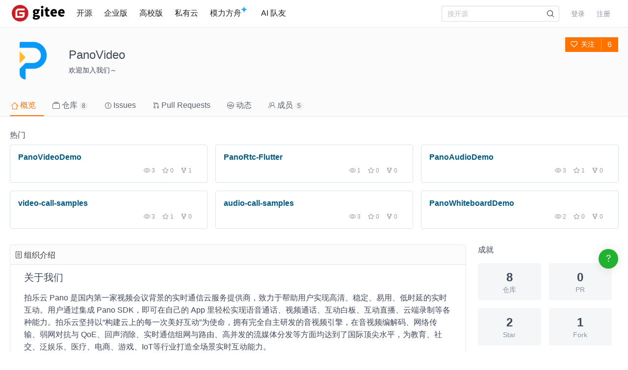

--- FILE ---
content_type: text/html; charset=utf-8
request_url: https://gitee.com/pano-video
body_size: 13598
content:
<!DOCTYPE html>
<html lang='zh-CN'>
<head>
<script>
  // 立即应用主题，避免页面闪烁 (FOUC)
  (function() {
    function getCookieTheme() {
      var match = document.cookie.match(/theme=(light|dark|system)/);
      return match ? match[1] : null;
    }
  
    function getCurrentTheme() {
      var cookieTheme = getCookieTheme();
      var savedTheme = localStorage.getItem('theme');
  
      // 优先使用 cookie 中的 theme
      if (cookieTheme) {
        // 如果 localStorage 里没有，就补回去
        if (!savedTheme) {
          localStorage.setItem('theme', cookieTheme);
        }
        return cookieTheme;
      }
  
      // 如果 cookie 中没有 theme，则使用 localStorage 中的 theme
      savedTheme = savedTheme && ['light', 'dark', 'system'].includes(savedTheme) ? savedTheme : 'system'; // 默认跟随系统
  
      return savedTheme;
    }
  
    var savedTheme = getCurrentTheme();
  
    // 检测系统是否为暗黑模式
    function isSystemDarkMode() {
      return window.matchMedia && window.matchMedia('(prefers-color-scheme: dark)').matches;
    }
  
    if (savedTheme === 'system') {
      // 系统模式：移除覆盖类，让CSS媒体查询自动处理
      document.documentElement.classList.remove('dark-mode-override');
      document.documentElement.classList.remove('dark-mode');
    } else {
      // 手动模式：添加覆盖类，禁用媒体查询
      document.documentElement.classList.add('dark-mode-override');
  
      if (savedTheme === 'dark') {
        document.documentElement.classList.add('dark-mode');
      } else {
        document.documentElement.classList.remove('dark-mode');
      }
    }
  })();
</script>

<title>PanoVideo</title>
<meta content='on' http-equiv='x-dns-prefetch-control'>
<link href='//e.gitee.com' rel='dns-prefetch'>
<link href='//files.gitee.com' rel='dns-prefetch'>
<link href='//toscode.gitee.com' rel='dns-prefetch'>
<link href='https://cn-assets.gitee.com' rel='dns-prefetch'>
<link rel="shortcut icon" type="image/vnd.microsoft.icon" href="https://cn-assets.gitee.com/assets/favicon-9007bd527d8a7851c8330e783151df58.ico" />

<meta charset='utf-8'>
<meta content='always' name='referrer'>
<meta content='Gitee' property='og:site_name'>
<meta content='Object' property='og:type'>
<meta content='https://gitee.com/pano-video' property='og:url'>
<meta content='https://gitee.com/static/images/logo_themecolor_circle.png' itemprop='image' property='og:image'>
<meta content='PanoVideo' itemprop='name' property='og:title'>
<meta content='Gitee.com（码云） 是 OSCHINA.NET 推出的代码托管平台，支持 Git 和 SVN，提供免费的私有仓库托管。目前已有超过 1350万的开发者选择 Gitee。' property='og:description'>
<meta content='码云,Gitee,代码托管,Git,Git@OSC,Gitee.com,开源,内源,项目管理,版本控制,开源代码,代码分享,项目协作,开源项目托管,免费代码托管,Git代码托管,Git托管服务' name='Keywords'>
<meta content='Gitee.com（码云） 是 OSCHINA.NET 推出的代码托管平台，支持 Git 和 SVN，提供免费的私有仓库托管。目前已有超过 1350万的开发者选择 Gitee。' itemprop='description' name='Description'>
<meta content='pc,mobile' name='applicable-device'>

<meta content="IE=edge" http-equiv="X-UA-Compatible" />
<meta name="csrf-param" content="authenticity_token" />
<meta name="csrf-token" content="4PrxHCLcW9ggDm3ymOue9ur01k2w/oAeAhy9s1l32P8TOdhsHmiXUj7Hm+81oAECrvpt3/wAclGMyZ0yK3ocUA==" />

<link rel="stylesheet" media="all" href="https://cn-assets.gitee.com/assets/application-f6a13a9a74031ab694ddaddd56330f52.css" />
<script>
//<![CDATA[
window.gon = {};gon.locale="zh-CN";gon.sentry_dsn=null;gon.baidu_register_hm_push=null;gon.info={"controller_path":"groups","action_name":"show","current_user":false};gon.tour_env=null;gon.enterprise_id=0;gon.group_info={"is_in_enterprise":false,"path":"pano-video","full_path":"pano-video","name":"PanoVideo","full_name":"PanoVideo","list_role":"anonym","all_language":true,"accesses":{"can_create_project":false,"can_create_group_project":false,"can_update_group_project":false}};
//]]>
</script>
<script src="https://cn-assets.gitee.com/assets/application-b36a1a7176b1d1059b07183f65216357.js"></script>
<script src="https://cn-assets.gitee.com/assets/lib/jquery.timeago.zh-CN-4a4818e98c1978d2419ab19fabcba740.js"></script>


<script type='text/x-mathjax-config'>
MathJax.Hub.Config({
  tex2jax: {
    inlineMath: [['$','$'], ['\\(','\\)']],
    displayMath: [["$$","$$"],["\\[","\\]"]],
    processEscapes: true,
    skipTags: ['script', 'noscript', 'style', 'textarea', 'pre', 'code'],
    ignoreClass: "container|files",
    processClass: "markdown-body"
  }
});
</script>
<script src="https://cn-assets.gitee.com/uploads/resources/MathJax-2.7.2/MathJax.js?config=TeX-AMS-MML_HTMLorMML"></script>

<script>
  (function () {
    var messages = {
      'zh-CN': {
        addResult: '增加 <b>{term}</b>',
        count: '已选择 {count}',
        maxSelections: '最多 {maxCount} 个选择',
        noResults: '未找到结果',
        serverError: '连接服务器时发生错误'
      },
      'zh-TW': {
        addResult: '增加 <b>{term}</b>',
        count: '已選擇 {count}',
        maxSelections: '最多 {maxCount} 個選擇',
        noResults: '未找到結果',
        serverError: '連接服務器時發生錯誤'
      }
    }
  
    if (messages[gon.locale]) {
      $.fn.dropdown.settings.message = messages[gon.locale]
    }
  }());
</script>

<script>
  var userAgent = navigator.userAgent;
  var isLessIE11 = userAgent.indexOf('compatible') > -1 && userAgent.indexOf('MSIE') > -1;
  if(isLessIE11){
    var can_access = ""
    if (can_access != "true"){
      window.location.href = "/incompatible.html";
    }
  }
  document.addEventListener("error", function (ev) {
    var elem = ev.target;
    if (elem.tagName.toLowerCase() === 'img') {
      elem.src = "[data-uri]";
    }
  }, true);
</script>
</head>

<script src="//res.wx.qq.com/open/js/jweixin-1.2.0.js"></script>
<script>
  var title = document.title.replace(/( - Gitee| - 码云)$/, '')
      imgUrl = '';
  
  document.addEventListener('DOMContentLoaded', function(event) {
    var imgUrlEl = document.querySelector('.readme-box .markdown-body > img, .readme-box .markdown-body :not(a) > img');
    imgUrl = imgUrlEl && imgUrlEl.getAttribute('src');
  
    if (!imgUrl) {
      imgUrlEl = document.querySelector('meta[itemprop=image]');
      imgUrl = imgUrlEl && imgUrlEl.getAttribute('content');
      imgUrl = imgUrl || "https://gitee.com/static/images/logo_themecolor_circle.png";
    }
  
    wx.config({
      debug: false,
      appId: "wxff219d611a159737",
      timestamp: "1768618606",
      nonceStr: "806428e13fad96b429166b6e24b17365",
      signature: "a6748a02e7739a13b54e020e785471904f31e6b5",
      jsApiList: [
        'onMenuShareTimeline',
        'onMenuShareAppMessage'
      ]
    });
  
    wx.ready(function () {
      wx.onMenuShareTimeline({
        title: title, // 分享标题
        link: "https://gitee.com/pano-video", // 分享链接，该链接域名或路径必须与当前页面对应的公众号JS安全域名一致
        imgUrl: imgUrl // 分享图标
      });
      wx.onMenuShareAppMessage({
        title: title, // 分享标题
        link: "https://gitee.com/pano-video", // 分享链接，该链接域名或路径必须与当前页面对应的公众号JS安全域名一致
        desc: document.querySelector('meta[name=Description]').getAttribute('content'),
        imgUrl: imgUrl // 分享图标
      });
    });
    wx.error(function(res){
      console.error('err', res)
    });
  })
</script>

<script src="https://cn-assets.gitee.com/assets/groups/app-8093ba578909f6b3d5b05768f801c166.js"></script>
<body class='git-group ui_basic' id='groups-show'>
<header class='common-header fixed noborder' id='git-header-nav'>
<div class='ui container'>
<div class='ui menu header-menu header-container'>
<div class='git-nav-expand-bar'>
<i class='iconfont icon-mode-table'></i>
</div>
<div class='gitee-nav__sidebar'>
<div class='gitee-nav__sidebar-container'>
<div class='gitee-nav__sidebar-top'>
<div class='gitee-nav__avatar-box'></div>
<div class='gitee-nav__buttons-box'>
<a class="ui button small fluid orange" href="/login">登录</a>
<a class="ui button small fluid basic is-register" href="/signup">注册</a>
</div>
</div>
<div class='gitee-nav__sidebar-middle'>
<div class='gitee-nav__sidebar-list'>
<ul>
<li class='gitee-nav__sidebar-item'>
<a href="/explore"><i class='iconfont icon-ic-discover'></i>
<span class='gitee-nav__sidebar-name'>开源</span>
</a></li>
<li class='gitee-nav__sidebar-item'>
<a href="/enterprises"><i class='iconfont icon-ic-enterprise'></i>
<span class='gitee-nav__sidebar-name'>企业版</span>
</a></li>
<li class='gitee-nav__sidebar-item'>
<a href="/education"><i class='iconfont icon-ic-education'></i>
<span class='gitee-nav__sidebar-name'>高校版</span>
</a></li>
<li class='gitee-nav__sidebar-item split-line'></li>
<li class='gitee-nav__sidebar-item'>
<a href="/search"><i class='iconfont icon-ic-search'></i>
<span class='gitee-nav__sidebar-name'>搜索</span>
</a></li>
<li class='gitee-nav__sidebar-item'>
<a href="/help"><i class='iconfont icon-help-circle'></i>
<span class='gitee-nav__sidebar-name'>帮助中心</span>
</a></li>
<li class='gitee-nav__sidebar-item'>
<a href="/terms"><i class='iconfont icon-file'></i>
<span class='gitee-nav__sidebar-name'>使用条款</span>
</a></li>
<li class='gitee-nav__sidebar-item'>
<a href="/about_us"><i class='iconfont icon-issuepx'></i>
<span class='gitee-nav__sidebar-name'>关于我们</span>
</a></li>
</ul>
</div>
</div>
<div class='gitee-nav__sidebar-bottom'>
<div class='gitee-nav__sidebar-close-button'>
<i class='fa fa-angle-double-left'></i>
</div>
</div>
</div>
</div>

<!-- /todo 10周年活动结束后 恢复 -->
<div class='item gitosc-logo'>
<a href="https://gitee.com"><img alt='Gitee - 基于 Git 的代码托管和研发协作平台' class='ui inline image light-mode-img' height='28' src='/static/images/logo-black.svg?t=158106664' title='Gitee - 基于 Git 的代码托管和研发协作平台' width='95'>
<img alt='Gitee - 基于 Git 的代码托管和研发协作平台' class='ui inline image dark-mode-img' height='28' src='/static/images/logo.svg?t=158106664' title='Gitee - 基于 Git 的代码托管和研发协作平台' width='95'>
</a></div>
<a title="开源" class="item " href="/explore">开源
</a><a title="企业版" class="item " href="/enterprises">企业版
</a><a title="高校版" class="item " href="/education">高校版
</a><a title="私有云" class="item" target="_blank" href="https://gitee.cn?utm_source=giteecom">私有云
</a><a title="模力方舟" class="item" id="gitee-blog" target="_blank" href="https://ai.gitee.com/serverless-api/?utm_sources=site_nav"><span>
模力方舟
</span>
<img alt='模力方舟' class='ui inline image' src='/static/images/notification-star.svg' style='transform: translate(-4.6px, -8.8px)' title='模力方舟'>
</a><a title="AI 队友" class="item" id="gitee-ai-bot" target="_blank" href="https://gitee.com/ai-teammates"><span>AI 队友</span>
</a><div class='center responsive-logo'>
<a href="https://gitee.com"><img alt='Gitee - 基于 Git 的代码托管和研发协作平台' class='ui inline image' height='24' src='/static/images/logo.svg?t=158106664' title='Gitee - 基于 Git 的代码托管和研发协作平台' width='85'>
<img alt='Gitee - 基于 Git 的代码托管和研发协作平台' class='ui inline black image' height='24' src='/static/images/logo-black.svg?t=158106664' title='Gitee - 基于 Git 的代码托管和研发协作平台' width='85'>
</a></div>
<div class='right menu userbar right-header' id='git-nav-user-bar'>
<form class="ui item" id="navbar-search-form" data-text-require="搜索关键字不能少于1个" data-text-filter="搜索格式不正确" data-text-search-site-projects="在全站搜索 %{query} 相关项目" action="/search" accept-charset="UTF-8" method="get"><input name="utf8" type="hidden" value="&#x2713;" />
<input type="hidden" name="type" id="navbar-search-type" />
<input type="hidden" name="fork_filter" id="fork_filter" value="on" />
<div class='ui search header-search' style='position: relative;'>
<input type="text" name="q" id="navbar-search-input" value="" class="prompt" placeholder="搜开源" style="width: 100%; padding-right: 32px; box-sizing: border-box;" />
<span class='iconify' data-icon='gitee:search' style='position: absolute; right: 10px; top: 50%; transform: translateY(-50%); font-size: 16px; color:rgba(0, 0, 0, 0.88); pointer-events: none;'></span>
</div>
</form>

<script>
  var can_search_in_repo = 0,
      repo = "",
      reponame = "";
  
  $(function() {
    var $search = $('#navbar-search-form .ui.search');
    var $form = $('#navbar-search-form');
    var searchSiteProjectsText = $form.data('text-search-site-projects');
  
    $form.on('submit', function(e) {
      e.preventDefault(); // 防止默认提交
      var query = $('#navbar-search-input').val();
      if (query) {
        window.location = '/search?fork_filter=on&q=' + encodeURIComponent(query);
      }
    });
  
    // 原有的搜索逻辑保持不变
    $search.search({
      apiSettings: {
        url: '/search/relative_project?q=' + encodeURIComponent('{query}'),
        onResponse: function (res) {
          if (res && res.status === 200 && res.data) {
            var query = htmlSafe($search.search('get value'));
  
            res.data.map(function (item) {
              item.path_ns = '/' + item.path_ns;
              item.icon = 'iconfont icon-project-public';
            });
            res.data.unshift({
              name_ns: searchSiteProjectsText.replace('%{query}', "<b class='hl'>" + query + "</b>"),
              path_ns: '/search?fork_filter=on&q=' + encodeURIComponent(query),
              icon: 'iconfont icon-search'
            });
            return res;
          } else {
            return { data: [] };
          }
        }
      },
      fields: {
        results: 'data',
        description: 'name_ns',
        url: 'path_ns',
      },
      minCharacters: 1,
      maxResults: 10,
      searchDelay: 250,
      showNoResults: false,
      transition: 'fade'
    });
  });
</script>

<script src="https://cn-assets.gitee.com/webpacks/gitee_icons-522e3725c14e62fdcf2b.bundle.js"></script>
<script src="https://cn-assets.gitee.com/assets/theme_toggle-0c8215e3e0cd891c42ea4226ae882bfb.js"></script>
<link rel="stylesheet" media="screen" href="https://cn-assets.gitee.com/assets/fonts/font-awesome-febf886370cf750ab95af17cede1d51f.css" />
<a class="item git-nav-user__login-item" href="/login">登录
</a><a class="item git-nav-user__register-item" href="/signup">注册
</a><script>
  $('.destroy-user-session').on('click', function() {
    localStorage.setItem('theme', 'system');
    $.cookie('access_token', null, { path: '/' });
  })
</script>

</div>
</div>
</div>
</header>
<script>
  Gitee.initNavbar()
  Gitee.initRepoRemoteWay()
  $.cookie('user_locale',null)
</script>

<div class='fixed-notice-infos'>
<div class='all-messages'>
</div>
<div class='ui container'>
<div class='flash-messages' id='messages-container'></div>
</div>
<script>
  (function() {
    $(function() {
      var $error_box, alertTip, notify_content, notify_options, template;
      template = '<div data-notify="container" class="ui {0} message" role="alert">' + '<i data-notify="dismiss" class="close icon"></i>' + '<span data-notify="message">{2}</span>' + '</div>';
      notify_content = null;
      notify_options = {};
      alertTip = '';
      $error_box = $(".flash_error.flash_error_box");
      if (notify_options.type === 'error' && $error_box.length > 0 && !$.isEmptyObject(notify_content.message)) {
        if (notify_content.message === 'captcha_fail') {
          alertTip = "验证码不正确";
        } else if (notify_content.message === 'captcha_expired') {
          alertTip = "验证码已过期，请点击刷新";
        } else if (notify_content.message === 'not_found_in_database') {
          alertTip = "帐号或者密码错误";
        } else if (notify_content.message === 'not_found_and_show_captcha') {
          alertTip = "帐号或者密码错误";
        } else if (notify_content.message === 'phone_captcha_fail') {
          alertTip = "手机验证码不通过";
        } else {
          alertTip = notify_content.message;
        }
        return $error_box.html(alertTip).show();
      } else if (notify_content) {
        if ("show" === 'third_party_binding') {
          return $('#third_party_binding-message').html(notify_content.message).addClass('ui message red');
        }
        notify_options.delay = 3000;
        notify_options.template = template;
        notify_options.offset = {
          x: 10,
          y: 30
        };
        notify_options.element = '#messages-container';
        return $.notify(notify_content, notify_options);
      }
    });
  
  }).call(this);
</script>

</div>
<script>
  (function() {
    $(function() {
      var setCookie;
      setCookie = function(name, value) {
        $.cookie(name, value, {
          path: '/',
          expires: 365
        });
      };
      $('#remove-bulletin, #remove-bulletin-dashboard').on('click', function() {
        setCookie('remove_bulletin', "gitee-maintain-1767948173");
        $('#git-bulletin').hide();
      });
      $('#remove-member-bulletin').on('click', function() {
        setCookie('remove_member_bulletin', "gitee_member_bulletin");
        $(this).parent().hide();
      });
      return $('#remove-gift-bulletin').on('click', function() {
        setCookie('remove_gift_bulletin', "gitee-gift-bulletin");
        $(this).parent().hide();
      });
    });
  
  }).call(this);
</script>
<script>
  function closeMessageBanner(pthis, type, val) {
    var json = {}
  
    val = typeof val === 'undefined' ? null : val
    $(pthis).parent().remove()
    if (type === 'out_of_enterprise_member') {
      json = {type: type, data: val}
    } else if (type === 'enterprise_overdue') {
      json = {type: type, data: val}
    }
    $.post('/profile/close_flash_tip', json)
  }
</script>

<div class='site-content'>
<div class='git-group-header'>
<div class='ui container'>
<div class='big git-group-header-content'>
<div class='git-group-avatar git-avatar-container'>
<a href="/pano-video"><img class="avatar current-group-avatar" src="https://gitee.com/uploads/avatars/namespace/2536/7610957_pano-video_1621502399.png" alt="7610957 pano video 1621502399" />
</a><div class='clearfix'></div>
</div>
<div class='git-group-info-wrapper'>
<div class='git-group-info'>
<div class='content'>
<div class='group-title'><h2 class='group-name d-align-center'>
<a class="color-unset" href="/pano-video">PanoVideo</a><div class='d-inline-block ml-1'>
<div class='d-flex-center'>
</div>
</div>
</h2></div>
<div class='group-desc'>

欢迎加入我们～
</div>
</div>
<div class='group-meta'>
</div>
</div>
</div>
<div class='git-group-action d-flex'>
<div class='follow-action'>
<button class='ui orange button margin-0 padding-0'>
<a class="ui orange button margin-0" rel="nofollow" data-method="post" href="/pano-video/follow"><i class='heart outline icon'></i>
关注
</a><a id="followers-count" class="ui orange button margin-0" style="position: relative;" href="/organizations/pano-video/followers"><span class='vertical-bar'></span>
<span id='follow-sum'>6</span>
</a></button>
</div>
</div>
</div>
<div class='group-nav'>
<a class="pl-0 item active" href="/pano-video"><i class='iconfont icon-ic-home'></i>
<span class='group-overview'>概览</span>
</a><a class="item " href="/organizations/pano-video/projects"><i class='iconfont icon-projects'></i>
<span>仓库</span>
<span class='ui mini circular label'>
8
</span>
</a><a class="item " href="/organizations/pano-video/issues"><i class='iconfont icon-issue'></i>
<span>
Issues
</span>
</a><a class="item " href="/organizations/pano-video/pull_requests"><i class='iconfont icon-pull-request'></i>
<span>Pull Requests</span>
</a><a class="item " href="/organizations/pano-video/events"><i class='iconfont icon-activities'></i>
<span>动态</span>
</a><a class="item " href="/organizations/pano-video/members/list"><i class='iconfont icon-member'></i>
<span>
成员
</span>
<span class='ui mini circular label'>
5
</span>
</a><div class='pull-right right-operate'>
</div>
</div>
</div>
</div>
<script>
  var $GroupAvatarImg = $('.current-group-avatar')
  $('.verified-label').popup({
    content : "组织域名已通过验证",
    position: 'bottom center'
  });
  
  // follow group
  $(function() {
    var $followGroup = $('#follow-group');
    var $unfollowGroup = $('#unfollow-group');
    var $followSum = $('#follow-sum');
    var $followAction = $('.follow-action');
    var $followersCount = $('#followers-count');
  
    $followGroup.on('mouseenter', function () {
      $(this).find('i.icon.heart').removeClass('outline');
    }).on('mouseleave', function () {
      $(this).find('i.icon.heart').addClass('outline');
    });
    $followAction.on('ajax:success', '#follow-group', function(xhr, response) {
      $followGroup.hide();
      $unfollowGroup.show();
      $followSum.text(response.data.followers_count);
      $followersCount.attr('data-tooltip', response.data.followers_count);
    }).on('ajax:success', '#unfollow-group', function(xhr, response) {
      $unfollowGroup.hide();
      $followGroup.show();
      $followSum.text(response.data.followers_count);
      $followersCount.attr('data-tooltip', response.data.followers_count);
    }).on('ajax:error', '#follow-group, #unfollow-group', function() {
      // Flash.show("发生意外，请稍后重试！", 'error');
    });
  });
</script>

<div class='ui container' id='git-group-container'>
<style>
  .ui.message>.close.icon {
    top: 1em;
  }
</style>

<div id='git-group-content'>
<div class='ui basic segment' id='git-group-project'>
<div class='group-featured-projects'>
<div class='project-title'>
<span>热门</span>
</div>
<div class='ui three cards' id='popular-pinned-projects'>
<div class='ui card fluid' data-project-id='15275026'>
<div class='content'>
<div class='header'>
<h4>
<a class="pop-project-title" target="_blank" href="/pano-video/PanoVideoDemo">PanoVideoDemo</a>
</h4>

</div>
</div>
<div class='extra content'>
<span class='project-language'>
</span>
<ul class='repo-stats'>
<li class='watch'>
<a href="/pano-video/PanoVideoDemo/watchers"><i class='iconfont icon-watch'></i>
</a><a href="/pano-video/PanoVideoDemo/watchers">3
</a></li>
<li class='star'>
<a href="/pano-video/PanoVideoDemo/stargazers"><i class='iconfont icon-star'></i>
</a><a href="/pano-video/PanoVideoDemo/stargazers">0
</a></li>
<li class='fork'>
<a href="/pano-video/PanoVideoDemo/members"><i class='iconfont icon-fork'></i>
</a><a href="/pano-video/PanoVideoDemo/members">1
</a></li>
</ul>
</div>
</div>
<div class='ui card fluid' data-project-id='16417933'>
<div class='content'>
<div class='header'>
<h4>
<a class="pop-project-title" target="_blank" href="/pano-video/panortc-flutter">PanoRtc-Flutter</a>
</h4>

</div>
</div>
<div class='extra content'>
<span class='project-language'>
</span>
<ul class='repo-stats'>
<li class='watch'>
<a href="/pano-video/panortc-flutter/watchers"><i class='iconfont icon-watch'></i>
</a><a href="/pano-video/panortc-flutter/watchers">1
</a></li>
<li class='star'>
<a href="/pano-video/panortc-flutter/stargazers"><i class='iconfont icon-star'></i>
</a><a href="/pano-video/panortc-flutter/stargazers">0
</a></li>
<li class='fork'>
<a href="/pano-video/panortc-flutter/members"><i class='iconfont icon-fork'></i>
</a><a href="/pano-video/panortc-flutter/members">0
</a></li>
</ul>
</div>
</div>
<div class='ui card fluid' data-project-id='16028769'>
<div class='content'>
<div class='header'>
<h4>
<a class="pop-project-title" target="_blank" href="/pano-video/pano-audio-demo">PanoAudioDemo</a>
</h4>

</div>
</div>
<div class='extra content'>
<span class='project-language'>
</span>
<ul class='repo-stats'>
<li class='watch'>
<a href="/pano-video/pano-audio-demo/watchers"><i class='iconfont icon-watch'></i>
</a><a href="/pano-video/pano-audio-demo/watchers">3
</a></li>
<li class='star'>
<a href="/pano-video/pano-audio-demo/stargazers"><i class='iconfont icon-star'></i>
</a><a href="/pano-video/pano-audio-demo/stargazers">1
</a></li>
<li class='fork'>
<a href="/pano-video/pano-audio-demo/members"><i class='iconfont icon-fork'></i>
</a><a href="/pano-video/pano-audio-demo/members">0
</a></li>
</ul>
</div>
</div>
<div class='ui card fluid' data-project-id='15275052'>
<div class='content'>
<div class='header'>
<h4>
<a class="pop-project-title" target="_blank" href="/pano-video/video-call-samples">video-call-samples</a>
</h4>

</div>
</div>
<div class='extra content'>
<span class='project-language'>
</span>
<ul class='repo-stats'>
<li class='watch'>
<a href="/pano-video/video-call-samples/watchers"><i class='iconfont icon-watch'></i>
</a><a href="/pano-video/video-call-samples/watchers">3
</a></li>
<li class='star'>
<a href="/pano-video/video-call-samples/stargazers"><i class='iconfont icon-star'></i>
</a><a href="/pano-video/video-call-samples/stargazers">1
</a></li>
<li class='fork'>
<a href="/pano-video/video-call-samples/members"><i class='iconfont icon-fork'></i>
</a><a href="/pano-video/video-call-samples/members">0
</a></li>
</ul>
</div>
</div>
<div class='ui card fluid' data-project-id='15275063'>
<div class='content'>
<div class='header'>
<h4>
<a class="pop-project-title" target="_blank" href="/pano-video/audio-call-samples">audio-call-samples</a>
</h4>

</div>
</div>
<div class='extra content'>
<span class='project-language'>
</span>
<ul class='repo-stats'>
<li class='watch'>
<a href="/pano-video/audio-call-samples/watchers"><i class='iconfont icon-watch'></i>
</a><a href="/pano-video/audio-call-samples/watchers">3
</a></li>
<li class='star'>
<a href="/pano-video/audio-call-samples/stargazers"><i class='iconfont icon-star'></i>
</a><a href="/pano-video/audio-call-samples/stargazers">0
</a></li>
<li class='fork'>
<a href="/pano-video/audio-call-samples/members"><i class='iconfont icon-fork'></i>
</a><a href="/pano-video/audio-call-samples/members">0
</a></li>
</ul>
</div>
</div>
<div class='ui card fluid' data-project-id='18905241'>
<div class='content'>
<div class='header'>
<h4>
<a class="pop-project-title" target="_blank" href="/pano-video/pano-whiteboard-demo">PanoWhiteboardDemo</a>
</h4>

</div>
</div>
<div class='extra content'>
<span class='project-language'>
</span>
<ul class='repo-stats'>
<li class='watch'>
<a href="/pano-video/pano-whiteboard-demo/watchers"><i class='iconfont icon-watch'></i>
</a><a href="/pano-video/pano-whiteboard-demo/watchers">2
</a></li>
<li class='star'>
<a href="/pano-video/pano-whiteboard-demo/stargazers"><i class='iconfont icon-star'></i>
</a><a href="/pano-video/pano-whiteboard-demo/stargazers">0
</a></li>
<li class='fork'>
<a href="/pano-video/pano-whiteboard-demo/members"><i class='iconfont icon-fork'></i>
</a><a href="/pano-video/pano-whiteboard-demo/members">0
</a></li>
</ul>
</div>
</div>
</div>
</div>
<div class='ui tiny modal custom-modal'>
<i class='iconfont icon-close close'></i>
<div class='header'>
自定义精选项目
</div>
<div class='ui form content'>
<div class='upto-six-projects'>最多可选取 6 个公开仓库</div>
<input class='ui' id='search-group-projects' placeholder='搜索项目'>
</div>
<div class='content' id='all-custom-projects-content'>
<div class='all-custom-modal-projects'>
<div class='spinner loading'>
<i class='icon spinner loading'></i>
</div>
</div>
</div>
<div class='actions hide'>
<div class='left-uncheck-number'>
还能勾选
<span>6</span>
个
</div>
<input type="submit" name="commit" value="保存" id="customize-submit-tag" class="ui button orange" />
</div>
</div>
<script>
  $('#customize-pinned-projects').click(function() {
    $('.custom-modal .actions').addClass('hide');
    $('.all-custom-modal-projects').html('<div class="spinner loading"><i class="icon spinner loading"></div>')
    $('.custom-modal').modal('show')
  })
</script>

<div class='ui grid page'>
<div class='column twelve wide'>
<div id='group-readme'>
<div class='ui flat nopadding segment file_holder'>
<div class='ui inverted dimmer'>
<div class='ui loader'></div>
</div>
<div class='file_title'>
<i class='iconfont icon-readme'></i>
<span class='file_name'>组织介绍</span>
</div>
<div class='file_content markdown-body'>
<h3>&#x000A;<a id="user-content-关于我们" class="anchor" href="#%E5%85%B3%E4%BA%8E%E6%88%91%E4%BB%AC"></a>关于我们</h3>&#x000A;<p>拍乐云 Pano 是国内第一家视频会议背景的实时通信云服务提供商，致力于帮助用户实现高清、稳定、易用、低时延的实时互动。用户通过集成 Pano SDK，即可在自己的 App 里轻松实现语音通话、视频通话、互动白板、互动直播、云端录制等各种能力。拍乐云坚持以“构建云上的每一次美好互动”为使命，拥有完全自主研发的音视频引擎，在音视频编解码、网络传输、弱网对抗与 QoE、回声消除、实时通信组网与路由、高并发的流媒体分发等方面均达到了国际顶尖水平，为教育、社交、泛娱乐、医疗、电商、游戏、IoT等行业打造全场景实时互动能力。</p>&#x000A;<h3>&#x000A;<a id="user-content-官方网站" class="anchor" href="#%E5%AE%98%E6%96%B9%E7%BD%91%E7%AB%99"></a>官方网站</h3>&#x000A;<p><a href="https://gitee.com/link?target=https%3A%2F%2Fwww.pano.video">https://www.pano.video</a></p>
</div>
</div>
</div>

</div>
<div class='column four group-right-sidebar ml-3 wide'>
<div class='git-group-achievement'>
<div class='row header'>
成就
</div>
<div class='achievement-item__list mb-2'>
<a class="achievement-item mr-2" title="组织下的所有仓库总数" href="/organizations/pano-video/projects"><div class='count'>
8
</div>
<div class='text-muted'>
仓库
</div>
</a><a class="achievement-item" title="组织下所有仓库的 PR 总数" href="/organizations/pano-video/pull_requests?status=all"><div class='count'>
0
</div>
<div class='text-muted'>
PR
</div>
</a></div>
<div class='achievement-item__list'>
<div class='achievement-item mr-2' title='组织下的所有仓库被 Star 的总数'>
<div class='count'>
2
</div>
<div class='text-muted'>
Star
</div>
</div>
<div class='achievement-item' title='组织下的所有仓库被 Fork 的总数'>
<div class='count'>
1
</div>
<div class='text-muted'>
Fork
</div>
</div>
</div>
</div>
<div id='git-group-member-list'>
<div class='row header'>
成员（5）
</div>
<div class='member-image-list'>
<div class='member-item' data-username='wangfeiys'>
<div class='js-popover-card'>
<a class="ui avatar image" target="_blank" href="/wangfeiys"><img src="https://foruda.gitee.com/avatar/1676904266861860869/141531_wangfeiys_1578919288.png!avatar60" alt="141531 wangfeiys 1578919288" /></a>
<!-- /10th-todo:判断src -->
</div>
<span class='member-user-name js-popover-card'>
Villee_&gt;
</span>
</div>
<div class='member-item' data-username='Jxliunian'>
<div class='js-popover-card'>
<a class="ui avatar image" target="_blank" href="/Jxliunian"><img avatar="Kerwin-Jxliunian" /></a>
<!-- /10th-todo:判断src -->
</div>
<span class='member-user-name js-popover-card'>
Kerwin
</span>
</div>
<div class='member-item' data-username='sandfox'>
<div class='js-popover-card'>
<a class="ui avatar image" target="_blank" href="/sandfox"><img src="https://foruda.gitee.com/avatar/1677109071287604314/8048771_sandfox_1623728559.png!avatar60" alt="8048771 sandfox 1623728559" /></a>
<!-- /10th-todo:判断src -->
</div>
<span class='member-user-name js-popover-card'>
Sandfox
</span>
</div>
<div class='member-item' data-username='volvet'>
<div class='js-popover-card'>
<a class="ui avatar image" target="_blank" href="/volvet"><img avatar="volvet-volvet" /></a>
<!-- /10th-todo:判断src -->
</div>
<span class='member-user-name js-popover-card'>
volvet
</span>
</div>
</div>
<div class='member-image-list'>
<div class='member-item' data-username='vanezhang'>
<div class='js-popover-card'>
<a class="ui avatar image" target="_blank" href="/vanezhang"><img avatar="VaneZhang-vanezhang" /></a>
<!-- /10th-todo:判断src -->
</div>
<span class='member-user-name js-popover-card'>
VaneZhang
</span>
</div>
</div>
</div>
</div>
</div>
</div>

</div>
</div>
</div>
<footer id='git-footer-main'>
<div class='ui container'>
<div class='logo-row'>
<a href="https://gitee.com"><img alt='Gitee - 基于 Git 的代码托管和研发协作平台' class='logo-img logo-light' src='/static/images/logo-black.svg?t=158106666'>
<img alt='Gitee - 基于 Git 的代码托管和研发协作平台' class='logo-img logo-dark' src='/static/images/logo-white-next.svg?t=158106666'>
</a></div>
<div class='name-important'>
北京奥思研工智能科技有限公司版权所有
</div>
<div class='ui two column grid d-flex-center'>
<div class='eight wide column git-footer-left'>
<div class='ui four column grid' id='footer-left'>
<div class='column'>
<div class='ui link list'>
<div class='item'>
<a class="item" href="/all-about-git">Git 大全</a>
</div>
<div class='item'>
<a class="item" rel="nofollow" href="https://help.gitee.com/learn-Git-Branching/">Git 命令学习</a>
</div>
<div class='item'>
<a class="item" rel="nofollow" href="https://copycat.gitee.com/">CopyCat 代码克隆检测</a>
</div>
<div class='item'>
<a class="item" href="/appclient">APP与插件下载</a>
</div>
</div>
</div>
<div class='column'>
<div class='ui link list'>
<div class='item'>
<a class="item" href="/gitee-stars">Gitee 封面人物</a>
</div>
<div class='item'>
<a class="item" href="/gvp">GVP 项目</a>
</div>
<div class='item'>
<a class="item" rel="nofollow" href="https://blog.gitee.com/">Gitee 博客</a>
</div>
<div class='item'>
<a class="item" href="/enterprises#nonprofit-plan">Gitee 公益计划</a>
</div>
<div class='item'>
<a class="item" href="https://gitee.com/features/gitee-go">Gitee 持续集成</a>
</div>
</div>
</div>
<div class='column'>
<div class='ui link list'>
<div class='item'>
<a class="item" href="/api/v5/swagger">OpenAPI</a>
</div>
<div class='item'>
<a class="item" href="https://gitee.com/oschina/mcp-gitee">MCP Server</a>
</div>
<div class='item'>
<a class="item" href="https://help.gitee.com">帮助文档</a>
</div>
<div class='item'>
<a class="item" href="/self_services">在线自助服务</a>
</div>
<div class='item'>
<a class="item" href="/help/articles/4378">更新日志</a>
</div>
</div>
</div>
<div class='column'>
<div class='ui link list'>
<div class='item'>
<a class="item" href="/about_us">关于我们</a>
</div>
<div class='item'>
<a class="item" rel="nofollow" href=" https://gitee.com/oschina/jobs">加入我们</a>
</div>
<div class='item'>
<a class="item" href="/terms">使用条款</a>
</div>
<div class='item'>
<a class="item" href="/oschina/git-osc/issues">意见建议</a>
</div>
<div class='item'>
<a class="item" href="/links.html">合作伙伴</a>
</div>
</div>
</div>
</div>
</div>
<div class='eight wide column right aligned followus git-footer-right'>
<div class='qrcode mr-1'>
<div class='qrcode-box'>
<img alt="技术交流QQ群" src="https://cn-assets.gitee.com/assets/communication_QR-3b8de44bedfd3cf6c52c96b1a05771c6.png" />
</div>
<p class='mt-1 mini_app-text'>技术交流QQ群</p>
</div>
<div class='qrcode'>
<div class='qrcode-box'>
<img alt="微信服务号" class="weixin-qr" src="https://cn-assets.gitee.com/assets/weixin_QR-853f852365876b5f318023e95cbbfdb6.png" />
</div>
<p class='mt-1 weixin-text'>微信服务号</p>
</div>
<div class='phone-and-qq column'>
<div class='ui list official-support-container'>
<div class='item'></div>
<div class='item mail-and-zhihu'>
<a rel="nofollow" href="mailto: client@oschina.cn"><i class='iconfont icon-msg-mail'></i>
<span id='git-footer-email'>client#oschina.cn</span>
</a></div>
<div class='item tel'>
<a>
<i class='iconfont icon-tel'></i>
<span>企业版在线使用：400-606-0201</span>
</a>
</div>
<div class='item tel'>
<a class='d-flex'>
<i class='iconfont icon-tel mt-05 mr-05'></i>
<span>专业版私有部署：</span>
<div>
赖经理 13058176526
</div>
</a>
</div>
</div>
</div>
</div>
</div>
</div>
<div class='bottombar'>
<div class='ui container'>
<div class='ui d-flex d-flex-between'>
<div class='seven wide column partner d-flex'>
<div class='open-atom d-flex-center'>
<img class="logo-openatom mr-1" alt="开放原子开源基金会" src="https://cn-assets.gitee.com/assets/logo-openatom-new-955174a984c899d2e230d052bdc237cf.svg" />
<a target="_blank" rel="nofollow" href="https://www.openatom.org/">开放原子开源基金会</a>
<div class='sub-title ml-1'>合作代码托管平台</div>
</div>
<div class='report-12377 d-flex-center ml-3'>
<img class="report-12377__logo mr-1" alt="违法和不良信息举报中心" src="https://cn-assets.gitee.com/assets/12377@2x-1aa42ed2d2256f82a61ecf57be1ec244.png" />
<a target="_blank" rel="nofollow" href="https://www.12377.cn">违法和不良信息举报中心</a>
</div>
<div class='copyright ml-3'>
<a rel="nofollow" href="http://beian.miit.gov.cn/">京ICP备2025119063号</a>
</div>
</div>
<div class='nine wide column right aligned'>
<i class='icon world'></i>
<a href="/language/zh-CN">简 体</a>
/
<a href="/language/zh-TW">繁 體</a>
/
<a href="/language/en">English</a>
</div>
</div>
</div>
</div>
</footer>

<script>
  var officialEmail = $('#git-footer-email').text()
  $('#git-footer-main .icon-popup').popup({ position: 'bottom center' })
  $('#git-footer-email').text(officialEmail.replace('#', '@'))
  window.gon.popover_card_locale = {
    follow:"关注",
    unfollow:"已关注",
    gvp_title: "GVP - Gitee 最有价值开源项目",
    project: "项目",
    org: "开源组织",
    member: "",
    author: "作者",
    user_blocked: "该用户已被屏蔽或已注销",
    net_error: "网络错误",
    unknown_exception: "未知异常"
  }
  window.gon.select_message = {
    placeholder: "请输入个人空间地址或完整的邮箱地址"
  }
</script>
<script src="https://cn-assets.gitee.com/webpacks/popover_card-9afe4ce3f1b03daa4ed4.bundle.js"></script>
<link rel="stylesheet" media="all" href="https://cn-assets.gitee.com/webpacks/css/gitee_nps-ae0dbee40f6ddc72015a.css" />
<script src="https://cn-assets.gitee.com/webpacks/gitee_nps-03ff804099144a49b055.bundle.js"></script>
<script src="https://cn-assets.gitee.com/webpacks/gitee_icons-522e3725c14e62fdcf2b.bundle.js"></script>



<div class='side-toolbar'>
<div class='button toolbar-help'>
<i class='iconfont icon-help'></i>
</div>
<div class='ui popup left center dark'>点此查找更多帮助</div>
<div class='toolbar-help-dialog'>
<div class='toolbar-dialog-header'>
<h3 class='toolbar-dialog-title'>搜索帮助</h3>
<form class="toolbar-help-search-form" action="/help/load_keywords_data" accept-charset="UTF-8" method="get"><input name="utf8" type="hidden" value="&#x2713;" />
<div class='ui icon input fluid toolbar-help-search'>
<input name='keywords' placeholder='请输入产品名称或问题' type='text'>
<i class='icon search'></i>
</div>
</form>

<i class='iconfont icon-close toolbar-dialog-close-icon'></i>
</div>
<div class='toolbar-dialog-content'>
<div class='toolbar-help-hot-search'>
<div class='toolbar-roll'>
<a class="init active" title="Git 命令在线学习" href="https://help.gitee.com/learn-git-branching/?utm_source==gitee-help-widget"><i class='Blue icon icon-command iconfont'></i>
<span>Git 命令在线学习</span>
</a><a class="init " title="如何在 Gitee 导入 GitHub 仓库" href="https://gitee.com/help/articles/4261?utm_source==gitee-help-widget"><i class='icon icon-clipboard iconfont orange'></i>
<span>如何在 Gitee 导入 GitHub 仓库</span>
</a></div>
<div class='toolbar-list'>
<div class='toolbar-list-item'>
<a href="/help/articles/4114">Git 仓库基础操作</a>
</div>
<div class='toolbar-list-item'>
<a href="/help/articles/4166">企业版和社区版功能对比</a>
</div>
<div class='toolbar-list-item'>
<a href="/help/articles/4191">SSH 公钥设置</a>
</div>
<div class='toolbar-list-item'>
<a href="/help/articles/4194">如何处理代码冲突</a>
</div>
<div class='toolbar-list-item'>
<a href="/help/articles/4232">仓库体积过大，如何减小？</a>
</div>
<div class='toolbar-list-item'>
<a href="/help/articles/4279">如何找回被删除的仓库数据</a>
</div>
<div class='toolbar-list-item'>
<a href="/help/articles/4283">Gitee 产品配额说明</a>
</div>
<div class='toolbar-list-item'>
<a href="/help/articles/4284">GitHub仓库快速导入Gitee及同步更新</a>
</div>
<div class='toolbar-list-item'>
<a href="/help/articles/4328">什么是 Release（发行版）</a>
</div>
<div class='toolbar-list-item'>
<a href="/help/articles/4354">将 PHP 项目自动发布到 packagist.org</a>
</div>
</div>
</div>
<div class='toolbar-help-search-reseult'></div>
</div>
</div>
<script>
  var opt = { position: 'left center'};
  var $helpSideToolbar = $('.button.toolbar-help');
  var $toolbarRoll = $('.toolbar-roll');
  
  $(function() {
    if (false) {
      $helpSideToolbar.popup(opt).popup({lastResort:'left center'})
    } else {
      $helpSideToolbar.popup({lastResort:'left center'}).popup('show', opt);
      setTimeout(function() {
        $helpSideToolbar.popup('hide', opt);
      }, 3000);
    }
  
    if ($toolbarRoll.length) {
      setInterval(function() {
        var $nextActiveLink = $toolbarRoll.find('a.active').next();
        if (!$nextActiveLink.length) {
          $nextActiveLink = $toolbarRoll.find('a:first-child');
        }
        $nextActiveLink.attr('class', 'active').siblings().removeClass('active init');
      }, 5000);
    }
  })
</script>

<div class='button gotop popup' id='gotop'>
<i class='iconfont icon-top'></i>
</div>
<div class='ui popup dark'>回到顶部</div>
</div>
<style>
  .side-toolbar .bdsharebuttonbox a {
    font-size: 24px;
    color: white !important;
    opacity: 0.9;
    margin: 6px 6px 0px 6px;
    background-image: none;
    text-indent: 0;
    height: auto;
    width: auto;
  }
</style>
<style>
  #udesk_btn a {
    margin: 0px 20px 167px 0px !important;
  }
</style>
<script>
  (function() {
    $('#project-user-message').popup({
      position: 'left center'
    });
  
  }).call(this);
</script>
<script>
  Gitee.initSideToolbar({})
</script>





<script src="https://cn-assets.gitee.com/webpacks/mermaid_render-e708d712dc28da655877.bundle.js"></script>
</body>
</html>


--- FILE ---
content_type: application/javascript
request_url: https://cn-assets.gitee.com/assets/groups/app-8093ba578909f6b3d5b05768f801c166.js
body_size: 134056
content:
function pageName(){return"undefined"==typeof pageFullPath?undefined:pageFullPath.split("/").pop()}function pagePath(){return"undefined"==typeof pageFullPath?undefined:pageFullPath.split("/").slice(0,-1).join("/")}function htmlEscape(e){return String(e).replace(/&/g,"&amp;").replace(/"/g,"&quot;").replace(/'/g,"&#39;").replace(/</g,"&lt;").replace(/>/g,"&gt;")}function abspath(e,t){"/"!=t[0]&&(t="/"+t,e&&(t="/"+e+t));var i=t.split("/");return[i.slice(0,-1).join("/"),i.pop()]}(function(){var e;e=function(e){var t,i,n,s,o,r,a,l,c,h,u,d,p,f,m,g,v,b,y,w,x,_,k,C,S,T,D,E,M,A,I,L,P,F,N,R,j,O,U,B,z,H,q;return E=null,A=null,D=!1,M=0,U=[],B=null,z=e.source,w=["#DB2828","#F2711C","#FBBD08","#B5CC18","#21BA45","#00B5AD","#2185D0","#6435C9","#A333C8","#E03997","#A5673F","#767676","#1B1C1D","#8D6E63","#CEBA00","#63898D"],b=e.dropdown,y=$("<span />"),c=$("body"),g=b.children(".menu"),m=$('<div class="scrolling menu"></div>'),u=$('<div class="footer editing" />'),d=$('<div class="footer import" />'),r=$('<span class="action button">'+e.text.ok+"</span>"),i=$('<span class="action button">'+e.text.cancel+"</span>"),a=$('<span class="action button">'+e.text.ok+"</span>"),n=$('<span class="action button">'+e.text.cancel+"</span>"),h=$('<div class="ui inverted dimmer"><div class="ui loader"></div></div>'),t=$('<i class="iconfont icon-add"></i>'),s=$('<i class="iconfont icon-edit"></i>'),o=$('<i class="iconfont icon-import"></i>'),v=$('<div class="item disabled message">'+e.message+"</div>"),l=$('<span class="pull-right" />').append(s,o,t),f=$('<div class="header" />'),p=$('<div class="goto-labels_manage d-align-flex text-center"> <a class="item hover-color" href=""><i class="iconfont icon-toolbar-edit"></i> <span class="text ml-05">\u6807\u7b7e\u7ba1\u7406</span> </a> </div>'),P=function(t){var i;return i="ui empty label",e.circularLabel&&(i+=" circular"),'<div class="issue-label item" data-value="'+t.name+'"><span class="'+i+'" style="background-color: '+t.color+'" /><span class="text">'+t.name+"</span></div>"},L=function(t){var i;return i="ui empty label",e.circularLabel&&(i+=" circular"),'<div class="issue-label item editing" data-value="'+t.name+'"><span class="'+i+'" style="background-color: '+t.color+'" /><span class="ui input"><input type="text" name="name" value="'+t.name+'"></span><i class="iconfont icon-delete" /></div>'},x=function(t,i){var n,s,o,r,a,l,c;for(c=e.placeholder.color,n=$('<div class="ui small popup color-selector"/>'),o=$('<input type="text" name="color" placeholder="'+c+'">'),s=$('<div class="color-box"/>'),a=0,l=w.length;a<l;a++)r=w[a],s.append('<span class="ui empty label" data-value="'+r+'" style="background-color: '+r+'" />');return n.append(s,$('<div class="ui input" />').append(o)),o.val(t).on({keydown:function(e){var t,n;return n=o.val(),t=/^#(?:[0-9a-f]{3}){1,2}$/i,13===e.which&&(t.test(n)?(i(n),o.parent().removeClass("error")):o.parent().addClass("error")),e.stopPropagation()},click:function(e){return e.stopPropagation()}}),n.on("click",function(e){return e.stopPropagation()}),n.on("click",".label",function(e){var t;return e.stopPropagation(),t=$(this).attr("data-value"),o.parent().removeClass("error"),o.val(t),i(t)}),n},k=function(t){return $(P(t)).on("click",function(i){var n;return i.stopPropagation(),e.path?(n=(n=(n=(n=decodeURIComponent(e.path)).replace("{label}",t.name)).replace("{label_id}",t.id)).replace("{label_text}",t.name),void(window.location.href=n)):e.onSelect?e.onSelect(t):void 0})},O=function(e){var t,i,n,s;if(!(U.indexOf(e)>=0)){for(U.push(e),s=[],t=0,n=E.length;t<n;t++)(i=E[t]).name===e?(i.$item.addClass("disabled"),i.$itemEditing?s.push(i.$itemEditing.hide()):s.push(void 0)):s.push(void 0);return s}},H=function(e){var t,i,n,s,o,r,a;if(e){if(!((t=U.indexOf(e))<0)){for(U.splice(t,1),a=[],n=0,r=E.length;n<r;n++)(s=E[n]).name===e?(s.$item.removeClass("disabled"),s.$itemEditing?a.push(s.$itemEditing.show()):a.push(void 0)):a.push(void 0);return a}}else{if(E)for(i=0,o=E.length;i<o;i++)s=E[i],U.indexOf(s.name)<0||(s.$item.removeClass("disabled"),s.$itemEditing&&s.$itemEditing.show());U=[]}},_=function(e){var t,i,n,s,o;return o=$(L(e)),s=o.find("input"),t=o.find(".label"),i=o.find(".icon-delete"),n=x(e.color,function(i){return e.newColor=i,t.css("background-color",i)}),s.on({click:function(e){return e.stopPropagation()},keydown:function(t){if(t.stopPropagation(),13===t.which)return e.newName=s.val()},input:function(){return e.newName=s.val()}}),c.append(n),o.on("click",function(e){return e.stopPropagation()}),t.on("click",function(e){return e.stopPropagation()}),t.popup({on:"click",popup:n,movePopup:!1,delay:{hide:1e3},position:"left center",hoverable:!0}),i.on("click",function(t){return t.stopPropagation(),o.hide(),e.removed=!0}),o},F=function(){var t,i,n,o,r,a,l;if(m.find(".issue-label").remove(),!E||E.length<1)return v.show(),void s.hide();if(v.hide(),s.show(),e.admin){for(a=[],t=0,o=E.length;t<o;t++)(n=E[t]).$item=k(n),n.$itemEditing=_(n),a.push(m.append(n.$item,n.$itemEditing));return a}for(l=[],i=0,r=E.length;i<r;i++)(n=E[i]).$item=k(n),l.push(m.append(n.$item));return l},R=function(e){return'<div class="item project"><div class="ui radio checkbox"><input type="radio" name="source" value="'+e.id+'"><label>'+e.path_with_namespace+"<label></div></div>"},S=function(e){var t;return(t=$(R(e))).on("click",function(e){return e.stopPropagation()}),t},j=function(){var t,i,n,s;for(g.addClass("import"),m.find(".project.item").remove(),i=0,n=A.length;i<n;i++)s=A[i],m.append(S(s));return(t=m.find(".project .checkbox")).checkbox({onChange:function(){return t.removeClass("checked"),$(this).parent().addClass("checked"),B=$(this).val()}}),y.text(e.text.selectProject)},N=function(t){return'<div class="issue-label item"><span class="ui empty label" style="background-color: '+t+'" /><div class="ui input"><input type="text" placeholder="'+e.placeholder.label+'"/></div><i class="iconfont icon-checkmark-circle" /><i class="iconfont icon-close-circle" /></div>'},C=function(){var t,i,n,o,r,a,l,h,u;return h={name:"",color:w[parseInt(100*Math.random())%w.length]},u=function(){var t,i;if(h.name=r.val().trim(),!h.name)return r.parent().addClass("error"),void Flash.show(e.text.nodata,"error");for(t=0,i=E.length;t<i;t++)if(E[t].name===h.name)return r.parent().addClass("error"),void Flash.show(e.text.exist,"error");return r.parent().removeClass("error"),a.addClass("disabled"),$.ajax({url:z,dataType:"json",type:"POST",data:{"label[name]":h.name,"label[color]":h.color.substr(1)},success:function(e){return 0!==e.status?(a.removeClass("disabled"),r.parent().addClass("error"),void Flash.show(e.message,"error")):(h.id=e.id,h.$item=k(h),h.$itemEditing=_(h),a.after(h.$item,h.$itemEditing),a.remove(),E.push(h),(M-=1)<1?(v.hide(),s.show()):void 0)}})},M+=1,a=$(N(h.color)),r=a.find("input"),i=a.find(".label"),n=a.find(".icon-checkmark-circle"),t=a.find(".icon-close-circle"),n.on("click",function(e){return e.stopPropagation(),u()}),t.on("click",function(e){if(e.stopPropagation(),a.remove(),(M-=1)<1&&(!E||E.length<1))return s.hide(),v.show()}),r.on({click:function(e){return e.stopPropagation()},keydown:function(e){if(e.stopPropagation(),13===e.which)return u()},input:function(){return h.name=r.val()}}),i.on("click",function(e){return e.stopPropagation()}),o=x(h.color,function(e){return h.color=e,i.css("background-color",e)}),c.append(o),i.popup({on:"click",popup:o,delay:{hide:1e3},movePopup:!1,position:"left center",hoverable:!0}),a.on("click",function(e){return e.stopPropagation()}),(l=g.find(".item.editing:last")).length<1&&(l=f.next()),(!E||E.length<1)&&(v.hide(),s.hide()),l.after(a),r.focus()},I=function(){if(!E&&!D&&z)return D=!0,h.addClass("active"),$.getJSON(z,function(e){var t,i,n;for(E=[],t=0,n=e.length;t<n;t++)i=e[t],E.push({id:i.id,name:i.name,color:"#"+i.color,$item:null,$itemEditing:null,removed:!1});return F(),D=!1,h.removeClass("active")})},T=function(e,t){return $.ajax({url:z+"/"+e.id,type:"DELETE",success:function(){var i,n,s;for(e.removed=!1,e.$item.remove(),e.$itemEditing.remove(),i=n=0,s=E.length;n<s;i=++n)if((e=E[i]).id==e.id){E.splice(i,1);break}return t()}})},q=function(e,t){return $.ajax({url:z+"/"+e.id,type:"PUT",dataType:"json",data:{"label[name]":e.newName,"label[color]":e.newColor.substr(1)},success:function(i){var n,s;return 0!==i.status?(h.removeClass("active"),e.$itemEditing.find("input").parent().addClass("error"),void Flash.show(i.message,"error")):(e.name=e.newName,e.color=e.newColor,n=k(e),s=_(e),e.$item.after(n),e.$item.remove(),e.$item=n,e.$itemEditing.after(s),e.$itemEditing.remove(),e.$itemEditing=s,t())}})},function(){var c;return t.attr("title",e.tip.add),s.attr("title",e.tip.edit),o.attr("title",e.tip["import"]),(c=e.dropdownConfig)||(c={}),c.action="nothing",c.fullTextSearch=!0,c.onShow=I,c.onChange=e.onChange,b.dropdown(c),$(".git-issues-tab .menu-item a.item").attr("href")&&(p.find("a.item").attr("href","/"+gon.user_project+"/labels"),setTimeout(function(){return m.after(p)},20)),e.admin&&e.token?(g.append(f.append(y,l),'<div class="divider" />',m.append(v),h,'<div class="divider editing" />',u.append(r,i),'<div class="divider import" />',d.append(a,n)),t.on("click",C),s.on("click",function(){var t,i,n;for(t=0,n=E.length;t<n;t++)(i=E[t]).newName=i.name,i.newColor=i.color,i.removed=!1,i.$itemEditing.find('input[name="name"]').val(i.name);return y.text(e.text.editLabel),g.addClass("editing"),l.hide()}),o.on("click",function(){return A?(y.text(e.text.selectProject),g.addClass("import"),void l.hide()):(h.addClass("active"),$.getJSON("/api/v3/projects",{private_token:e.token},function(e){return A=e,j(),h.removeClass("active"),l.hide()}))}),a.on("click",function(){if(B)return h.addClass("active"),$.ajax({url:z+"/apply_import",data:{source_project_id:B,authenticity_token:e.token},type:"POST",success:function(){return E=null,I(),h.removeClass("active"),g.removeClass("import"),y.text(""),l.show()}})}),n.on("click",function(){return y.text(""),l.show(),g.removeClass("import")}),i.on("click",function(){var e,t,i,n;for(y.text(""),l.show(),g.removeClass("editing"),n=[],e=0,i=E.length;e<i;e++)(t=E[e]).removed?(t.$itemEditing.attr("style",""),n.push(t.removed=!1)):n.push(void 0);return n}),r.on("click",function(){var e,t,i,n,o;for(e=0,t=function(){var t;if((e-=1)<1)return h.removeClass("active"),g.removeClass("editing"),(t=g.find(".error"))&&t.removeClass("error"),E&&E.length>0?(v.hide(),s.show()):(v.show(),s.hide()),y.text(""),l.show()},h.addClass("active"),i=0,o=E.length;i<o;i++)(n=E[i]).removed?(e+=1,T(n,t)):n.newName===n.name&&n.newColor===n.color||(e+=1,q(n,t));if(0===e)return t()})):(e.manageUrl&&(f.addClass("text-right"),f.append('<a href="'+e.manageUrl+'" target="_blank">'+e.text.manage+"</a>"),g.append(f,'<div class="divider" />')),void g.append(m.append(v),h))}(),this.$this=b,this.load=I,this.select=O,this.unselect=H,this.clear=function(){return E=null,A=null,F(),y.text(""),l.show(),g.removeClass("editing import")},this.setSource=function(e){return z!==e&&(z=e,!0)},this},"undefined"==typeof module?window.LabelsDropdown=e:module.exports=e}).call(this),function(){window.Projects=function(){return $(".new_project, .edit_project").on("ajax:before",function(){if("transfer_form"===$(this).attr("id")){if(""===$.trim($("#transfer_form .select2-choice span").text()))return;return $(".transfer-project-loader").show(),$(".ajax-users-dropdown .select2-input").attr("disabled","disabled").addClass("disabled")}return $(".project_new_holder, .project_edit_holder").hide(),$(".save-project-loader").show()}),disableButtonIfEmptyField("#project_name",".project-submit")},$(function(){return $(".project-refs-select").on("change",function(){return $(this).parents("form").submit()}),$("#project_issues_enabled").change(function(){return!0===$(this).is(":checked")?$("#project_issues_tracker").removeAttr("disabled"):$("#project_issues_tracker").attr("disabled","disabled"),$("#project_issues_tracker").change()}),$(".iconfont.icon-star-solid").on("animationend webkitAnimationEnd oAnimationEnd",function(){return $(".iconfont.icon-star-solid").removeClass("is-large")}),$(".star-container").on("ajax:success",function(e,t){return $(".star-container .action-social-count").html(t.data.count),$(".star-item .action-social-count span").text(t.data.count),$(".star-container").toggleClass("stared"),"star"===t.data.type?($(window).trigger("click:star",{e:e,projectId:t.data.project_id}),$(".iconfont.icon-star-solid").addClass("is-large"),$(".js-check-star").hide()):"unstar"===t.data.type?$(".js-check-star").show():void 0}),$(".watch-container").on("ajax:success",function(e,t){return $(".watch-container .action-social-count").html(t.count),$(".watch-item .action-social-count span").text(t.count)}),$("input[id='private']").click(function(){return"checked"===$("input[id='private']").attr("checked")?$("div .clearfix[id='language']").hide(500):$("div .clearfix[id='language']").show(500)}),$("div .clearfix#select_app").hide(0),$("input[id='paas']").click(function(){return"checked"===$("input[id='paas']").attr("checked")?$("div .clearfix#select_app").show(500):$("div .clearfix#select_app").hide(500)}),$("div .detail_sonar#sonar_detail_form").hide(0),$("#sonar_detail_form"),$("a#sonar_detail").click(function(){return $("#sonar_detail_modal").modal("show")}),$("#sonar_cancel").click(function(){return $("#sonar_detail_modal").modal("hide")}),$("#btn_utest_detail").click(function(){return $("#utest_detail_modal").modal("show")}),$("#utest_cancel").click(function(){return $("#utest_detail_modal").modal("hide")}),$("#btn_codesafe_detail, #re_codesafe_detail").click(function(){return $("#codesafe_detail_modal").modal("show")}),$("#codesafe_cancel").click(function(){return $("#codesafe_detail_modal").modal("hide")})})}.call(this),function(){this.Tree={init:function(){var e;return e=window.history&&window.history.pushState&&window.history.replaceState&&void 0!==window.history.state,$(".tree-holder").length>0&&(e&&Tree.initTreeSlide(),Tree.initTreeCommit()),Tree.highlightBlobLines(),Tree.initLineJump("#modal-linejump"),$(window).on("hashchange",Tree.highlightBlobLines),$(document).on("mouseup",".line-numbers a",Tree.multiSelectLines),$(document).on("click mousedown",".line-numbers a",function(e){return e.preventDefault(),e.stopPropagation(),!1})},initLineJump:function(e){return $(document).on("keypress",function(t){var i,n,s,o;if(n=$(e),i=n.find("input"),s=function(e){return e&&(location.hash="#L"+e,Tree.highlightBlobLines()),n.modal("hide"),i.val("")},i.on("keydown",function(e){return 13===e.which&&s(i.val()),e.stopPropagation()}),n.find(".ui.button").on("click",function(){return s(i.val())}),o=t.target.tagName.toLowerCase(),t.which==="l".charCodeAt(0)&&"input"!==o&&"textarea"!==o&&$("#tree-content-holder .file_content").hasClass("code"))return n.modal("show"),t.preventDefault()})},fetchReplacement:function(e){return $.ajax({url:e,dataType:"script",beforeSend:function(){return $(".tree_progress").show()},complete:function(){return $(".tree_progress").hide(),$(document).trigger("tree.complete")}})},initTreeSlide:function(){return $(".tree-holder, .breadcrumb_path").on("click",".section, .tree-item-file-name a",function(e){return e.preventDefault(),window.history.pushState({cache:!0},null,$(this).attr("href")),Tree.fetchReplacement(window.location.href)}),window.history.replaceState({cache:!0},null,window.location.href),$(document).ready(function(){return window.addEventListener("popstate",function(e){var t;return-1===location.hash.indexOf("#")&&((null!=(t=e.state)?t.cache:void 0)?Tree.fetchReplacement(window.location.href):void 0)},!1)})},initTreeCommit:function(){var e;if(e=$("#tree-content-holder .tree_progress").data("logs-path"))return $.ajax({url:e,dataType:"script",complete:function(){return $("#tree-content-holder .tree_progress").removeData("logs-path")}})},highlightBlobLines:function(e){var t,i,n,s,o,r,a;if(""!==window.location.hash&&(o=window.location.hash.match(/\#L(\d+)(\-L?(\d+))?/),t=parseInt(null!=o?o[1]:void 0),n=parseInt(null!=o?o[3]:void 0),!isNaN(t))){for(isNaN(n)&&(n=t),$(".tree-content-holder .highlight .line.hll").removeClass("hll"),s=i=r=t,a=n;r<=a?i<=a:i>=a;s=r<=a?++i:--i)$("#LC"+s).addClass("hll");if(!e)return $.scrollTo("#L"+t,500,{offset:-128})}},multiSelectLines:function(e){var t,i,n,s,o,r,a;return event.shiftKey&&$("pre div[class='line hll']")&&(s=window.location.hash.match(/\#L(\d+)(?:\-L?(\d+))?/),a=parseInt(null!=s?s[1]:void 0),n=parseInt(null!=s?s[2]:void 0),i=parseInt(null!=(r=$(this).attr("href").match(/\#L(\d+)$/))?r[1]:void 0),isNaN(a)&&isNaN(i)||(t=isNaN(n)?a:Math.min(a,n))!==i&&(o=i>t?"#L"+t+"-"+i:"#L"+i+"-"+t,setTimeout(function(){return window.location.hash=o},0))),e.preventDefault(),!1},initHighlightTheme:function(e){return $(".highlight").not(".is-diff").each(function(){var t,i;return t=(i=$(this).parent("div")).hasClass("lines")?"lines "+e:e,i.attr("class",t)})}}}.call(this),function(e){"use strict";e.scoped=function(){function t(t){return e(t).attr("scoped")!==undefined}function i(){e("style").each(function(i,n){if(t(n)){var s=e(n);s.data("original-style",s.html())}})}function n(i){e("style").each(function(n,s){if(t(s)&&!i.hasClass("depends_on_"+n))try{s.innerHTML=""}catch(o){e(s).attr("disabled","disabled")}})}function s(){e("style").each(function(i,n){var s=e(n);if(t(n))try{n.innerHTML=s.data("original-style")}catch(o){e(this).removeAttr("disabled")}})}function o(e){var t,i,n,s;if(e.currentStyle)return l(50),e.currentStyle;for(n in i="",t=document.defaultView.getComputedStyle(e,null))parseInt(n,10)&&t[s=a(t[n])]!==undefined&&(i+=t[n]+":"+t[s]+";\n");return i}function r(){e("style").each(function(t,i){var n=e(i),s=e(this).parent();if(s.find("*").add(s).each(function(){var t=e(this);"STYLE"!==this.nodeName&&t.data("scopedprocessed")&&(t.attr("style",t.data("originalInline")||""),t.data("scopedprocessed",!0))}),n.attr("scoped")!==undefined){try{n.data("scopedprocessed")&&(this.innerHTML=n.data("original-style"))}catch(o){n.removeAttr("disabled")}n.data("scopedprocessed",!0)}})}function a(e){return e.replace(/-+(.)?/g,function(e,t){return t?t.toUpperCase():""})}function l(t){var i=new Date;for(i.setTime(i.getTime()+t);(new Date).getTime()<i.getTime();)e.noop()}if(!("scoped"in document.createElement("style"))){var c=!0;try{document.createElement("div").style.setProperty("opacity",0,"")}catch(u){c=!1}r(),i();var h=e("style");h.each(function(i){var n=e(this);t(n)&&(n.addClass("this_is_"+i),n.parent().find("style").each(function(){e(this).addClass("depends_on_"+i)}))}),h.each(function(){var i=e(this);if(t(i)){n(i);var r=[],a=i.parent(),l=a.find("*");l.add(a).each(function(){e(this).css("cssText",""),"STYLE"!==this.nodeName&&r.push(o(this))}),l.add(a).each(function(){var t,i;if("STYLE"!==this.nodeName)if(e(this).data("originalInline")||e(this).data("originalInline",e(this).attr("style")),"string"==typeof(t=r.shift()))e(this).css("cssText",t);else if(c){for(i in t)if("content"!==i||"none"!==t[i])try{this.style.setProperty(i,t[i])}catch(n){}}else for(i in t)try{this&&this.style&&i&&t[i]&&""!==i&&""!==t[i]&&(this.style[i]=t[i])}catch(n){}}),s()}}),e("style").each(function(i,n){if(t(n))try{n.innerHTML=""}catch(u){e(n).attr("disabled","disabled")}})}}}(jQuery),function(e){var t={debugOn:!1,markupCreated:!1,markup:"",attachEvents:function(i){e("#gollum-dialog-action-ok").click(function(e){t.eventOK(e,i)}),e("#gollum-dialog-action-cancel").click(t.eventCancel),e('#gollum-dialog-dialog input[type="text"]').keydown(function(e){13==e.keyCode&&t.eventOK(e,i)})},detachEvents:function(){e("#gollum-dialog-action-ok").unbind("click"),e("#gollum-dialog-action-cancel").unbind("click")},createFieldMarkup:function(e){for(var i="<fieldset>",n=0;n<e.length;n++)if("object"==typeof e[n]){switch(i+='<div class="field">',e[n].type){case"text":i+=t.createFieldText(e[n]);break;case"file":i+=t.createFieldFile(e[n])}i+="</div>"}return i+="</fieldset>"},createFieldText:function(e){var t="";return e.name&&(t+="<label",e.id&&(t+=' for="gollum-dialog-dialog-generated-field-'+e.id+'"'),t+=">"+e.name+"</label>"),t+='<input type="text"',e.id&&(t+=' name="'+e.id+'"',"code"==e.type&&(t+=' class="code"'),e.defaultValue&&(t+=' value="'+e.defaultValue.split('"').join("&quot;")+'"'),t+=' id="gollum-dialog-dialog-generated-field-'+e.id+'">'),e.context&&(t+='<span class="context">'+e.context+"</span>"),t},createFieldFile:function(e){var t="",i=e.id||"upload",n=e.name||"file";return t+='<form method=post enctype="multipart/form-data" action="'+(e.action||"/uploadFile")+'" id="'+i+'">',t+='<input type=file name="'+n+'">',t+="</form>",e.context&&(t+='<span class="context">'+e.context+"</span>"),t},createMarkup:function(i,n){return t.markupCreated=!0,e.facebox?'<div id="gollum-dialog-dialog"><div id="gollum-dialog-dialog-title"><h4>'+i+'</h4></div><div id="gollum-dialog-dialog-body">'+n+'</div><div id="gollum-dialog-dialog-buttons"><a href="#" title="Cancel" id="gollum-dialog-action-cancel" class="gollum-minibutton">\u53d6\u6d88</a><a href="#" title="OK" id="gollum-dialog-action-ok" class="gollum-minibutton">\u786e\u5b9a</a></div></div>':'<div id="gollum-dialog-dialog"><div id="gollum-dialog-dialog-inner"><div id="gollum-dialog-dialog-bg"><div id="gollum-dialog-dialog-title"><h4>'+i+'</h4></div><div id="gollum-dialog-dialog-body">'+n+'</div><div id="gollum-dialog-dialog-buttons"><a href="#" title="Cancel" id="gollum-dialog-action-cancel" class="minibutton">\u53d6\u6d88</a><a href="#" title="OK" id="gollum-dialog-action-ok" class="minibutton">\u786e\u5b9a</a></div></div></div></div>'},eventCancel:function(e){e.preventDefault(),i("Cancelled dialog."),t.hide()},eventOK:function(i,n){i.preventDefault();var s=[];e("#gollum-dialog-dialog-body input").each(function(){s[e(this).attr("name")]=e(this).val()}),n&&"function"==typeof n&&n(s),t.hide()},hide:function(){e.facebox?(t.markupCreated=!1,e(document).trigger("close.facebox"),t.detachEvents()):e.browser.msie?(e("#gollum-dialog-dialog").hide().removeClass("active"),e("select").css("visibility","visible")):(e("#gollum-dialog-dialog").css("display","none"),e("#gollum-dialog-dialog").animate({opacity:0},{duration:200,complete:function(){e("#gollum-dialog-dialog").removeClass("active")}}))},init:function(n){var s="",o="";n&&"object"==typeof n?(n.body&&"string"==typeof n.body&&(o="<p>"+n.body+"</p>"),n.fields&&"object"==typeof n.fields&&(o+=t.createFieldMarkup(n.fields)),n.title&&"string"==typeof n.title&&(s=n.title),t.markupCreated&&(e.facebox?e(document).trigger("close.facebox"):e("#gollum-dialog-dialog").remove()),t.markup=t.createMarkup(s,o),e.facebox?e(document).bind("reveal.facebox",function(){n.OK&&"function"==typeof n.OK&&(t.attachEvents(n.OK),e(e('#facebox input[type="text"]').get(0)).focus())}):(e("body").append(t.markup),n.OK&&"function"==typeof n.OK&&t.attachEvents(n.OK)),t.show()):i("Editor Dialog: Cannot init; invalid init object")},show:function(){t.markupCreated?(i("Showing dialog"),e.facebox?e.facebox(t.markup):e.browser.msie?(e("#gollum-dialog.dialog").addClass("active"),t.position(),e("select").css("visibility","hidden")):(e("#gollum-dialog.dialog").css("display","none"),e("#gollum-dialog-dialog").animate({opacity:0},{duration:0,complete:function(){e("#gollum-dialog-dialog").css("display","block"),t.position(),e("#gollum-dialog-dialog").animate({opacity:1},{duration:500}),e(e('#gollum-dialog-dialog input[type="text"]').get(0)).focus()}}))):i("Dialog: No markup to show. Please use init first.")},position:function(){var t=e("#gollum-dialog-dialog-inner").height();e("#gollum-dialog-dialog-inner").css("height",t+"px").css("margin-top",-1*parseInt(t/2))}};e.facebox&&e(document).bind("reveal.facebox",function(){e("#facebox img.close_image").remove()});var i=function(e){t.debugOn&&"undefined"!=typeof console&&console.log(e)};e.GollumDialog=t}(jQuery),$(document).ready(function(){$.GollumEditor()}),function(e){var t={MarkupType:"markdown",EditorMode:"code",NewFile:!1,HasFunctionBar:!0,Debug:!1,NoDefinitionsFor:[]},i={};e.GollumEditor=function(r){if(i=e.extend(t,r),n("GollumEditor loading"),o.baseEditorMarkup()){if(o.titleDisplayed()&&e("#gollum-editor-title-field").addClass("active"),o.editSummaryMarkup()&&(e.GollumEditor.Placeholder.add(e("#gollum-editor-edit-summary input")),e('#gollum-editor form[name="gollum-editor"]').submit(function(t){t.preventDefault(),n("submitting"),e(this).unbind("submit"),e(this).submit()})),o.collapsibleInputs()&&e("#gollum-editor .collapsed a.button, #gollum-editor .expanded a.button").click(function(t){t.preventDefault(),e(this).parent().toggleClass("expanded"),e(this).parent().toggleClass("collapsed")}),o.previewButton())e("#gollum-editor #gollum-editor-preview").click(function(){var t=e("#gollum-editor form").attr("action"),i=e(e("#gollum-editor form").get(0));i.attr("action",this.href||"/preview"),i.attr("target","_blank");var n=window.location.pathname.split("/");return i.attr("page",n[n.length-1]||""),i.submit(),i.attr("action",t),i.removeAttr("target"),!1});if(o.functionBar()){var l=e("#gollum-editor-body").attr("data-markup-lang");l&&(i.MarkupType=l),s.setActiveLanguage(i.MarkupType),o.formatSelector()&&a.init(e("#gollum-editor-format-selector select")),o.help()&&(e("#gollum-editor-help").hide(),e("#gollum-editor-help").removeClass("jaws"))}}},e.GollumEditor.defineLanguage=function(e,t){"object"==typeof t?s.define(e,t):n("GollumEditor.defineLanguage: definition for "+e+" is not an object")};var n=function(e){i.Debug&&"undefined"!=typeof console&&console.log(e)},s={_ACTIVE_LANG:"",_LOADED_LANGS:[],_LANG:{},define:function(t,i){if(s._ACTIVE_LANG=t,s._LOADED_LANGS.push(t),"object"==typeof e.GollumEditor.WikiLanguage){var n={};e.extend(n,e.GollumEditor.WikiLanguage,i),s._LANG[t]=n}else s._LANG[t]=i},getActiveLanguage:function(){return s._ACTIVE_LANG},setActiveLanguage:function(t){null!=s._ACTIVE_LANG&&s._ACTIVE_LANG.length<=0&&a.updateCommitMessage(t),s.getHookFunctionFor("deactivate")&&s.getHookFunctionFor("deactivate")(),s.isLoadedFor(t)?(s._ACTIVE_LANG=t,r.refresh(),s.getHookFunctionFor("activate")&&s.getHookFunctionFor("activate")()):(s._ACTIVE_LANG=null,s.loadFor(t,function(i,l){function c(e,t){e.preventDefault();var i=s.getDefinitionFor(t);return"object"==typeof i&&r.executeAction(i),!1}"success"!=l&&(n("Failed to load language definition for "+t),s.define(t,{})),o.functionBar()&&r.refresh(),s.isValid()&&o.formatSelector()&&a.updateSelected(),s.getHookFunctionFor("activate")&&s.getHookFunctionFor("activate")(),Mousetrap.bind(["command+1","ctrl+1"],function(e){c(e,"function-h1")}),Mousetrap.bind(["command+2","ctrl+2"],function(e){c(e,"function-h2")}),Mousetrap.bind(["command+3","ctrl+3"],function(e){c(e,"function-h3")}),Mousetrap.bind(["command+b","ctrl+b"],function(e){c(e,"function-bold")}),Mousetrap.bind(["command+i","ctrl+i"],function(e){c(e,"function-italic")}),Mousetrap.bind(["command+s","ctrl+s"],function(t){return t.preventDefault(),e("#gollum-editor-submit").trigger("click"),!1})}))},getHookFunctionFor:function(e,t){return t||(t=s._ACTIVE_LANG),s.isLoadedFor(t)&&s._LANG[t][e]&&"function"==typeof s._LANG[t][e]?s._LANG[t][e]:null},getDefinitionFor:function(e,t){return t||(t=s._ACTIVE_LANG),s.isLoadedFor(t)&&s._LANG[t][e]&&"object"==typeof s._LANG[t][e]?s._LANG[t][e]:null},loadFor:function(t,n){if(i.NoDefinitionsFor.length)for(var s=0;s<i.NoDefinitionsFor.length;s++)if(t==i.NoDefinitionsFor[s]&&"function"==typeof n)return void n(null,"error");var o=baseUrl+"/javascript/editor/langs/"+t+".js";e.ajax({url:o,dataType:"script",complete:function(e,t){"function"==typeof n&&n(e,t)}})},isLoadedFor:function(e){if(0===s._LOADED_LANGS.length)return!1;for(var t=0;t<s._LOADED_LANGS.length;t++)if(s._LOADED_LANGS[t]==e)return!0;return!1},isValid:function(){return s._ACTIVE_LANG&&"object"==typeof s._LANG[s._ACTIVE_LANG]}},o={baseEditorMarkup:function(){return e("#gollum-editor").length&&e("#gollum-editor-body").length},collapsibleInputs:function(){return e("#gollum-editor .collapsed, #gollum-editor .expanded").length},formatSelector:function(){return e("#gollum-editor-format-selector select").length},functionBar:function(){return i.HasFunctionBar&&e("#gollum-editor-function-bar").length},ff4Environment:function(){return new RegExp(/Firefox\/4.0b/).test(navigator.userAgent)},editSummaryMarkup:function(){return e("input#gollum-editor-message-field").length>0},help:function(){return e("#gollum-editor #gollum-editor-help").length&&e("#gollum-editor #function-help").length},previewButton:function(){return e("#gollum-editor #gollum-editor-preview").length},titleDisplayed:function(){return i.NewFile}},r={isActive:!1,activate:function(){n("Activating function bar"),e("#gollum-editor-function-bar a.function-button").each(function(){s.getDefinitionFor(e(this).attr("id"))?(e(this).click(r.evtFunctionButtonClick),e(this).removeClass("disabled")):"function-help"!=e(this).attr("id")&&e(this).addClass("disabled")}),e("#gollum-editor-function-bar").addClass("active"),r.isActive=!0},deactivate:function(){e("#gollum-editor-function-bar a.function-button").unbind("click"),e("#gollum-editor-function-bar").removeClass("active"),r.isActive=!1},evtFunctionButtonClick:function(t){t.preventDefault();var i=s.getDefinitionFor(e(this).attr("id"));"object"==typeof i&&r.executeAction(i)},executeAction:function(t){var i=e("#gollum-editor-body").val(),s=(r.getFieldSelectionPosition(e("#gollum-editor-body")),r.getFieldSelection(e("#gollum-editor-body"))),o=s,a=!0,l=null;if(t.exec&&"function"==typeof t.exec)t.exec(i,s,e("#gollum-editor-body"));else{var c=/([^\n]+)/gi;if(t.search&&"object"==typeof t.search&&(n("Replacing search Regex"),c=null,c=new RegExp(t.search),n(c)),n('repText is "'+o+'"'),t.replace&&"string"==typeof t.replace){n("Running replacement - using "+t.replace);var h=t.replace;""===(o=(o=o.replace(c,h)).replace(/\$[\d]/g,""))&&(n("Search string is empty"),l=h.indexOf("$1"),o=h.replace(/\$[\d]/g,""),-1==l&&(l=Math.floor(h.length/2)))}t.append&&"string"==typeof t.append&&(o==s&&(a=!1),o+=t.append),o&&r.replaceFieldSelection(e("#gollum-editor-body"),o,a,l)}},getFieldSelectionPosition:function(e){if(e.length){var t=0,i=0,s=e.get(0);if("number"==typeof s.selectionStart&&"number"==typeof s.selectionEnd)t=s.selectionStart,i=s.selectionEnd;else{var o=document.selection.createRange(),r=o.duplicate();r.moveToElementText(s),r.setEndPoint("EndToEnd",o),i=(t=r.text.length-o.text.length)+o.text.length;var a,l=t,c=0;for(n("IE: start position is currently "+l),a=0;a<l;a++)s.value.charAt(a).match(/\r/)&&++c;c&&(n("IE start: compensating for "+c+" line breaks"),t-=c,c=0);var h=i;for(a=0;a<h;a++)s.value.charAt(a).match(/\r/)&&++c;c&&(n("IE end: compensating for "+c+" line breaks"),i-=c)}return{start:t,end:i}}},getFieldSelection:function(e){var t,i="";return!!e.length&&(t=r.getFieldSelectionPosition(e),i=e.val().substring(t.start,t.end),n("Selected: "+i+" ("+t.start+", "+t.end+")"),i)},isShown:function(){return e("#gollum-editor-function-bar").is(":visible")},refresh:function(){o.functionBar()&&(n("Refreshing function bar"),s.isValid()?(e("#gollum-editor-function-bar a.function-button").unbind("click"),r.activate(),l&&l.setActiveHelp(s.getActiveLanguage())):(n("Language definition is invalid."),r.isShown()&&r.deactivate(),l.isShown()&&l.hide()))},replaceFieldSelection:function(e,t,i,n){var s=r.getFieldSelectionPosition(e),o=e.val(),a=!0;!1===i&&(a=!1);var l=null;if(e[0].scrollTop&&(l=e[0].scrollTop),e.val(o.substring(0,s.start)+t+o.substring(s.end)),e[0].focus(),a)if(e[0].setSelectionRange)n?e[0].setSelectionRange(s.start+n,s.start+n):e[0].setSelectionRange(s.start,s.start+t.length);else if(e[0].createTextRange){var c=e[0].createTextRange();c.collapse(!0),n?(c.moveEnd(s.start+n),c.moveStart(s.start+n)):(c.moveEnd("character",s.start+t.length),c.moveStart("character",s.start)),c.select()}l&&(e[0].scrollTop=l)}},a={$_SELECTOR:null,evtChangeFormat:function(){var t=e(this).val();a.updateCommitMessage(t),s.setActiveLanguage(t)},updateCommitMessage:function(e){var t=document.getElementById("gollum-editor-message-field"),i=t.value;/^(?:created|updated)/i.test(i)&&(t.value=i.replace(/\([^\)]*\)$/,"("+e+")"))},init:function(e){n("Initializing format selector"),a.$_SELECTOR&&"object"==typeof a.$_SELECTOR&&a.$_SELECTOR.unbind("change"),a.$_SELECTOR=e,a.updateSelected(),a.$_SELECTOR.change(a.evtChangeFormat)},updateSelected:function(){var e=s.getActiveLanguage();a.$_SELECTOR.val(e)}},l={_ACTIVE_HELP:"",_LOADED_HELP_LANGS:[],_HELP:{},define:function(t,i){l.isValidHelpFormat(i)?(n("help is a valid format"),l._ACTIVE_HELP_LANG=t,l._LOADED_HELP_LANGS.push(t),l._HELP[t]=i,e("#function-help").length&&(e("#function-help").hasClass("disabled")&&e("#function-help").removeClass("disabled"),e("#function-help").unbind("click"),
e("#function-help").click(l.evtHelpButtonClick),l.generateHelpMenuFor(t),e("#gollum-editor-help").length&&void 0!==e("#gollum-editor-help").attr("data-autodisplay")&&"true"===e("#gollum-editor-help").attr("data-autodisplay")&&l.show())):e("#function-help").length&&e("#function-help").addClass("disabled")},generateHelpMenuFor:function(t){if(!l._HELP[t])return n("Help is not defined for "+t.toString()),!1;var i=l._HELP[t];e("#gollum-editor-help-parent").html(""),e("#gollum-editor-help-list").html(""),e("#gollum-editor-help-content").html("");for(var s=0;s<i.length&&"object"==typeof i[s];s++){var o=e('<li><a href="#" rel="'+s+'">'+i[s].menuName+"</a></li>");e("#gollum-editor-help-parent").append(o),0===s&&o.children("a").addClass("selected"),o.children("a").click(l.evtParentMenuClick)}l.generateSubMenu(i[0],0),e(e("#gollum-editor-help-list li a").get(0)).click()},generateSubMenu:function(t,i){e("#gollum-editor-help-list").html(""),e("#gollum-editor-help-content").html("");for(var n=0;n<t.content.length&&"object"==typeof t.content[n];n++){var s=e('<li><a href="#" rel="'+i+":"+n+'">'+t.content[n].menuName+"</a></li>");e("#gollum-editor-help-list").append(s),s.children("a").click(l.evtSubMenuClick)}},hide:function(){e.browser.msie?e("#gollum-editor-help").css("display","none"):e("#gollum-editor-help").animate({opacity:0},200,function(){e("#gollum-editor-help").animate({height:"hide"},200)})},show:function(){e.browser.msie?e("#gollum-editor-help").css("display","block"):e("#gollum-editor-help").animate({height:"show"},200,function(){e("#gollum-editor-help").animate({opacity:1},300)})},showHelpFor:function(t,i){var n=l._HELP[l._ACTIVE_HELP_LANG][t].content[i].data;e("#gollum-editor-help-content").html(n)},isLoadedFor:function(e){for(var t=0;t<l._LOADED_HELP_LANGS.length;t++)if(e==l._LOADED_HELP_LANGS[t])return!0;return!1},isShown:function(){return e("#gollum-editor-help").is(":visible")},isValidHelpFormat:function(e){return"object"==typeof e&&e.length&&"string"==typeof e[0].menuName&&"object"==typeof e[0].content&&e[0].content.length},setActiveHelp:function(t){l.isLoadedFor(t)?(l._ACTIVE_HELP_LANG=t,e("#function-help").length&&(e("#function-help").hasClass("disabled")&&e("#function-help").removeClass("disabled"),e("#function-help").unbind("click"),e("#function-help").click(l.evtHelpButtonClick),l.generateHelpMenuFor(t))):(e("#function-help").length&&e("#function-help").addClass("disabled"),l.isShown()&&l.hide())},evtHelpButtonClick:function(t){t.preventDefault(),l.isShown()?(e("#gollum-editor-help").length&&"undefined"!==e("#gollum-editor-help").attr("data-autodisplay")&&"true"===e("#gollum-editor-help").attr("data-autodisplay")&&(e.post("/wiki/help?_method=delete"),e("#gollum-editor-help").attr("data-autodisplay","")),l.hide()):l.show()},evtParentMenuClick:function(t){if(t.preventDefault(),!e(this).hasClass("selected")){var i=e(this).attr("rel"),n=l._HELP[l._ACTIVE_HELP_LANG][i];e("#gollum-editor-help-parent li a").removeClass("selected"),e(this).addClass("selected"),l.generateSubMenu(n,i),e(e("#gollum-editor-help-list li a").get(0)).click()}},evtSubMenuClick:function(t){if(t.preventDefault(),!e(this).hasClass("selected")){var i=e(this).attr("rel").split(":");e("#gollum-editor-help-list li a").removeClass("selected"),e(this).addClass("selected"),l.showHelpFor(i[0],i[1])}}};e.GollumEditor.defineHelp=l.define,e.GollumEditor.Dialog=e.GollumDialog,e.GollumEditor.replaceSelection=function(t){r.replaceFieldSelection(e("#gollum-editor-body"),t)},e.GollumEditor.Placeholder=e.GollumPlaceholder}(jQuery),$(document).ready(function(){$("#delete-link").click(function(e){if(confirm($(this).data("confirm"))){var t=baseUrl+"/delete/"+pageFullPath;window.location=t}e.preventDefault()});var e={node1:null,node2:null,selectNodeRange:function(){if(e.node1&&e.node2){if($("#wiki-history td.selected").removeClass("selected"),e.node1.addClass("selected"),e.node2.addClass("selected"),e.nodeComesAfter(e.node1,e.node2)){var t=e.node1;e.node1=e.node2,e.node2=t}for(var i=e.node1.next();i&&(i.addClass("selected"),i[0]!=e.node2[0]);)i=i.next()}},nodeComesAfter:function(e,t){var i=!1;return $(e).prevAll().each(function(){$(this)[0]==$(t)[0]&&(i=!0)}),i},checkNode:function(t){var i=t,n=$(t).parent().parent();i.is(":checked")?e.node1?e.node2?i[0].checked=!1:(e.node2=n,e.node2.addClass("selected"),e.selectNodeRange(e.node1,e.node2)):(e.node1=n,e.node1.addClass("selected")):($("#wiki-history tr.selected").each(function(){$(this).find("td.checkbox input").is(":checked")||$(this).removeClass("selected")}),n[0]==e.node1[0]?(e.node1=null,e.node2&&(e.node1=e.node2,e.node2=null)):n[0]==e.node2[0]&&(e.node2=null))}};if($.browser.mozilla?$("body").addClass("ff"):$.browser.webkit?$("body").addClass("webkit"):$.browser.msie&&($("body").addClass("ie"),"7.0"==$.browser.version?$("body").addClass("ie7"):"8.0"==$.browser.version&&$("body").addClass("ie8")),$("#minibutton-upload-page").length&&($("#minibutton-upload-page").parent().removeClass("jaws"),$("#minibutton-upload-page").click(function(e){e.preventDefault(),$.GollumDialog.init({title:"Upload File",fields:[{type:"file",context:"Your uploaded file will be accessible at /uploads/[filename]"}],OK:function(){$("#upload").submit()}})})),$("#minibutton-rename-page").length&&($("#minibutton-rename-page").parent().removeClass("jaws"),$("#minibutton-rename-page").click(function(e){e.preventDefault();var t=pagePath(),i=pageName(),n="Renamed page will be under <span class='path'>"+htmlEscape("/"+t)+"</span> unless an absolute path is given.";$.GollumDialog.init({title:"Rename Page",fields:[{id:"name",name:"Rename to",type:"text",defaultValue:i||"",context:n}],OK:function(e){var n="Rename Page";e.name&&(n=e.name);var s=abspath(t,n),o=s[0],r="/"+t==o?"Renamed "+i+" to "+n:"Renamed "+i+" to "+s.join("/"),a=$("form[name=rename]");a.children("input[name=rename]").val(s.join("/")),a.children("input[name=message]").val(r),a.submit()}})})),$("#minibutton-new-page").length&&($("#minibutton-new-page").parent().removeClass("jaws"),$("#minibutton-new-page").click(function(e){e.preventDefault();var t=pagePath();t===undefined&&0!=$("#file-browser").length&&(t=(t=(t=""==baseUrl?window.location.pathname.substr(1):window.location.pathname.substr(baseUrl.length+1)).replace(/^pages\/?/,"")).replace(/\/$/,""));var i="Page will be created under <span class='path'>"+htmlEscape("/"+t)+"</span> unless an absolute path is given.";$.GollumDialog.init({title:"Create New Page",fields:[{id:"name",name:"Page Name",type:"text",defaultValue:"",context:i}],OK:function(e){var i="New Page";e.name&&(i=e.name);for(var n=[],s=abspath(t,i).join("/").split("/"),o=0;o<s.length;o++)n.push(encodeURIComponent(s[o]));window.location=baseUrl+n.join("/")}})})),$("#wiki-wrapper").hasClass("history")&&($("#wiki-history td.checkbox input").each(function(){$(this).click(function(){e.checkNode($(this))}),$(this).is(":checked")&&e.checkNode($(this))}),$(".history a.action-compare-revision").length&&$(".history a.action-compare-revision").click(function(){$("#version-form").submit()})),$("#searchbar a#search-submit").length&&($.GollumPlaceholder.add($("#searchbar #search-query")),$("#searchbar a#search-submit").click(function(e){e.preventDefault(),$("#searchbar #search-form")[0].submit()}),$("#searchbar #search-form").submit(function(){$.GollumPlaceholder.clearAll(),$(this).unbind("submit"),$(this).submit()})),$("#gollum-revert-form").length&&$(".gollum-revert-button").length&&$("a.gollum-revert-button").click(function(e){e.preventDefault(),$("#gollum-revert-form").submit()}),$("#wiki-wrapper.edit").length&&($("#gollum-editor-submit").click(function(){window.onbeforeunload=null}),$("#gollum-editor-body").one("change",function(){window.onbeforeunload=function(){return"Leaving will discard all edits!"}}),$.GollumEditor()),$("#wiki-wrapper.create").length&&($("#gollum-editor-submit").click(function(){window.onbeforeunload=null}),$("#gollum-editor-body").one("change",function(){window.onbeforeunload=function(){return"Leaving will not create a new page!"}}),$.GollumEditor({NewFile:!0,MarkupType:default_markup})),$("#wiki-history").length){var t={};$("img.identicon").each(function(e,i){var n=$(i),s=parseInt(n.data("identicon"),10),o=t[s];if(o===undefined){var r=$("<canvas width=16 height=16/>").get(0);render_identicon(r,s,16),o=r.toDataURL("image/png"),t[s]=o}n.attr("src",o)})}}),function(e){var t={_PLACEHOLDERS:[],_p:function(t){this.fieldObject=t,this.placeholderText=t.val();var i=t.val();t.addClass("ph"),t.blur(function(){""==e(this).val()&&(e(this).val(i),e(this).addClass("ph"))}),t.focus(function(){e(this).removeClass("ph"),e(this).val()==i?e(this).val(""):e(this)[0].select()})},add:function(e){t._PLACEHOLDERS.push(new t._p(e))},clearAll:function(){for(var e=0;e<t._PLACEHOLDERS.length;e++)t._PLACEHOLDERS[e].fieldObject.val()==t._PLACEHOLDERS[e].placeholderText&&t._PLACEHOLDERS[e].fieldObject.val("")},exists:function(){return _PLACEHOLDERS.length}};e.GollumPlaceholder=t}(jQuery),
/*
 * jQuery Color Animations
 * Copyright 2007 John Resig
 * Released under the MIT and GPL licenses.
 */
function(e){function t(t){var i;return t&&t.constructor==Array&&3==t.length?t:(i=/rgb\(\s*([0-9]{1,3})\s*,\s*([0-9]{1,3})\s*,\s*([0-9]{1,3})\s*\)/.exec(t))?[parseInt(i[1]),parseInt(i[2]),parseInt(i[3])]:(i=/rgb\(\s*([0-9]+(?:\.[0-9]+)?)\%\s*,\s*([0-9]+(?:\.[0-9]+)?)\%\s*,\s*([0-9]+(?:\.[0-9]+)?)\%\s*\)/.exec(t))?[2.55*parseFloat(i[1]),2.55*parseFloat(i[2]),2.55*parseFloat(i[3])]:(i=/#([a-fA-F0-9]{2})([a-fA-F0-9]{2})([a-fA-F0-9]{2})/.exec(t))?[parseInt(i[1],16),parseInt(i[2],16),parseInt(i[3],16)]:(i=/#([a-fA-F0-9])([a-fA-F0-9])([a-fA-F0-9])/.exec(t))?[parseInt(i[1]+i[1],16),parseInt(i[2]+i[2],16),parseInt(i[3]+i[3],16)]:n[e.trim(t).toLowerCase()]}function i(i,n){var s;do{if(""!=(s=e.curCSS(i,n))&&"transparent"!=s||e.nodeName(i,"body"))break;n="backgroundColor"}while(i=i.parentNode);return t(s)}e.each(["backgroundColor","borderBottomColor","borderLeftColor","borderRightColor","borderTopColor","color","outlineColor"],function(n,s){e.fx.step[s]=function(e){0==e.state&&(e.start=i(e.elem,s),e.end=t(e.end)),e.elem.style[s]="rgb("+[Math.max(Math.min(parseInt(e.pos*(e.end[0]-e.start[0])+e.start[0]),255),0),Math.max(Math.min(parseInt(e.pos*(e.end[1]-e.start[1])+e.start[1]),255),0),Math.max(Math.min(parseInt(e.pos*(e.end[2]-e.start[2])+e.start[2]),255),0)].join(",")+")"}});var n={aqua:[0,255,255],azure:[240,255,255],beige:[245,245,220],black:[0,0,0],blue:[0,0,255],brown:[165,42,42],cyan:[0,255,255],darkblue:[0,0,139],darkcyan:[0,139,139],darkgrey:[169,169,169],darkgreen:[0,100,0],darkkhaki:[189,183,107],darkmagenta:[139,0,139],darkolivegreen:[85,107,47],darkorange:[255,140,0],darkorchid:[153,50,204],darkred:[139,0,0],darksalmon:[233,150,122],darkviolet:[148,0,211],fuchsia:[255,0,255],gold:[255,215,0],green:[0,128,0],indigo:[75,0,130],khaki:[240,230,140],lightblue:[173,216,230],lightcyan:[224,255,255],lightgreen:[144,238,144],lightgrey:[211,211,211],lightpink:[255,182,193],lightyellow:[255,255,224],lime:[0,255,0],magenta:[255,0,255],maroon:[128,0,0],navy:[0,0,128],olive:[128,128,0],orange:[255,165,0],pink:[255,192,203],purple:[128,0,128],violet:[128,0,128],red:[255,0,0],silver:[192,192,192],white:[255,255,255],yellow:[255,255,0]}}(jQuery),function(e){var t={"function-bold":{search:/(^[\n]+)([\n\s]*)/g,replace:"*$1*$2"},"function-italic":{search:/(^[\n]+)([\n\s]*)/g,replace:"_$1_$2"},"function-code":{search:/(^[\n]+)([\n\s]*)/g,replace:"+$1+$2"},"function-ul":{search:/(^[\n]+)([\n\s]*)/g,replace:"* $1$2"},"function-ol":{search:/(.+)([\n]?)/g,replace:". $1$2"},"function-blockquote":{search:/(.+)([\n]?)/g,replace:"----\n$1$2\n----\n"},"function-link":{exec:function(t,i){e.GollumEditor.Dialog.init({title:"Insert Link",fields:[{id:"text",name:"Link Text",type:"text",help:"The text to display to the user.",defaultValue:i},{id:"href",name:"URL",type:"text",help:"The URL to link to."}],OK:function(t){var i="";t.text&&t.href&&(i=t.href+"["+t.text+"]"),e.GollumEditor.replaceSelection(i)}})}},"function-image":{exec:function(){e.GollumEditor.Dialog.init({title:"Insert Image",fields:[{id:"url",name:"Image URL",type:"text"},{id:"alt",name:"Alt Text",type:"text"}],OK:function(t){var i="";t.url&&t.alt&&(i="image::"+t.url+"["+t.alt+"]"),e.GollumEditor.replaceSelection(i)}})}}};e.GollumEditor.defineLanguage("asciidoc",t);var i=[{menuName:"Text Formatting",content:[{menuName:"Headers",data:"<p>ASCIIDoc headers can be written in two ways: with differing underlines or with different indentation using <code>=</code> (equals sign). ASCIIDoc supports headings 1-4. The editor will automatically use the <code>=</code> notation. To create a level one header, prefix your line with one <code>=</code>. Level two headers are created with <code>==</code> and so on.</p>"},{menuName:"Bold / Italic",data:"<p>To display text as <strong>bold</strong>, wrap the text in <code>*</code> (asterisks). To display text as <em>italic</em>, wrap the text in <code>_</code> (underscores). To create <code>monospace</code> text, wrap the text in <code>+</code> (plus signs)."},{menuName:"Scripts",data:"<p>Superscript and subscript is created the same way as other inline formats. To create superscript text, wrap your text in <code>^</code> (carats). To create subscript text, wrap your text in <code>~</code> (tildes).</p>"},{menuName:"Special Characters",data:"<p>ASCIIDoc will automatically convert textual representations of commonly-used special characters. For example, <code>(R)</code> becomes &reg;, <code>(C)</code> becomes &copy; and <code>(TM)</code> becomes &trade;.</p>"}]},{menuName:"Blocks",content:[{menuName:"Paragraphs",data:"<p>ASCIIDoc allows paragraphs to have optional titles or icons to denote special sections. To make a normal paragraph, simply add a line between blocks and a new paragraph will start. If you want to title your paragraphs, adda line prefixed by <code>.</code> (full stop). An example paragraph with optional title is displayed below:<br><br><code>.Optional Title<br><br>This is my paragraph. It is two sentences long.</code></p>"},{menuName:"Source Blocks",data:"<p>To create source blocks (long blocks of code), follow the same syntax as above but with an extra line denoting the inline source and lines of four dashes (<code>----</code>) delimiting the source block.. An example of Python source is below:<br><br><code>.python.py<br>[source,python]<br>----<br># i just wrote a comment in python<br># and maybe one more<br>----</code></p>"},{menuName:"Comment Blocks",data:"<p>Comment blocks are useful if you want to keep notes for yourself inline but do not want them displayed to the public. To create a comment block, simply wrap the paragraph in dividers with four slashes (<code>////</code>). An example comment block is below:<br><br><code>////<br>My comment block is here now<br><br>It can be multiple paragraphs. Really.<br>////</p>"},{menuName:"Quote Blocks",data:"<p>Quote blocks work much like comment blocks &mdash; simply create dividers using four underscores (<code>____</code>) around your quote. An example quote block is displayed below:<br><code>____<br>This is my quote block. Quote something nice here, otherwise there is no point in quoting.<br>____</code></p>"}]},{menuName:"Macros",content:[{menuName:"Links",data:'<p>To create links to external pages, you can simply write the URI if you want the URI to link to itself. (i.e., <code>http://github.com/</code> will automatically be parsed to <a href="javascript:void(0);">http://github.com/</a>. If you want different text to be displayed, simply append it to the end of the URI in between <code>[</code> (brackets.) For example, <code>http://github.com/[GitHub]</code> will be parsed as <a href="javascript:void(0);">GitHub</a>, with the URI pointing to <code>http://github.com</code>.</p>'},{menuName:"Images",data:"<p>Images in ASCIIDoc work much like hyperlinks, but image URLs are prefixed with <code>image:</code>. For example, to link to an image at <code>images/icons/home.png</code>, write <code>image:images/icons/home.png</code>. Alt text can be added by appending the text to the URI in <code>[</code> (brackets).</p>"}]}];e.GollumEditor.defineHelp("asciidoc",i)}(jQuery),function(e){var t={"function-bold":{search:/([^\n]+)([\n]*)/gi,replace:"**$1**$2"},"function-italic":{search:/([^\n]+)([\n]*)/gi,replace:"//$1//$2"},"function-code":{search:/([^\n]+)([\n]*)/gi,replace:"{{{$1}}}$2"},"function-hr":{append:"\n\n----\n\n"},"function-ul":{search:/(.+)([\n]?)/gi,replace:"* $1$2"},"function-ol":{search:/(.+)([\n]?)/gi,replace:"# $1$2"},"function-link":{exec:function(t,i){e.GollumEditor.Dialog.init({title:"Insert Link",fields:[{id:"text",name:"Link Text",type:"text",help:"The text to display to the user.",defaultValue:i},{id:"href",name:"URL",type:"text",help:"The URL to link to."}],OK:function(t){var i="[["+t.href+"|"+t.text+"]]";e.GollumEditor.replaceSelection(i)}})}},"function-image":{exec:function(){e.GollumEditor.Dialog.init({title:"Insert Image",fields:[{id:"url",name:"Image URL",type:"text"},{id:"alt",name:"Alt Text",type:"text"}],OK:function(t){var i="";t.url&&t.alt&&(i="{{"+t.url,""!=t.alt&&(i+="|"+t.alt+"}}")),e.GollumEditor.replaceSelection(i)}})}}};e.GollumEditor.defineLanguage("creole",t)}(jQuery),function(e){var t={"function-bold":{search:/([^\n]+)([\n\s]*)/g,replace:"**$1**$2"},"function-italic":{search:/([^\n]+)([\n\s]*)/g,replace:"_$1_$2"},"function-code":{search:/([^\n]+)([\n\s]*)/g,replace:"`$1`$2"},"function-hr":{append:"\n***\n"},"function-ul":{search:/(.+)([\n]?)/g,replace:"* $1$2"},"function-ol":{exec:function(t,i){for(var n="",s=i.split("\n"),o=/[\w]+/,r=0;r<s.length;r++)o.test(s[r])&&(n+=(r+1).toString()+". "+s[r]+"\n");e.GollumEditor.replaceSelection(n)}},"function-blockquote":{search:/(.+)([\n]?)/g,replace:"> $1$2"},"function-h1":{search:/(.+)([\n]?)/g,replace:"# $1$2"},"function-h2":{search:/(.+)([\n]?)/g,replace:"## $1$2"},"function-h3":{search:/(.+)([\n]?)/g,replace:"### $1$2"},"function-link":{exec:function(t,i){e.GollumEditor.Dialog.init({title:"\u63d2\u5165\u94fe\u63a5",fields:[{id:"text",name:"\u94fe\u63a5\u6587\u5b57",type:"text",defaultValue:i},{id:"href",name:"URL",type:"text"}],OK:function(t){var i="";t.text&&t.href&&(i="["+t.text+"]("+t.href+")"),e.GollumEditor.replaceSelection(i)}})}},"function-image":{exec:function(){e.GollumEditor.Dialog.init({title:"\u63d2\u5165\u56fe\u7247",fields:[{id:"url",name:"\u56fe\u7247\u8def\u5f84",type:"text"},{id:"alt",name:"Alt\u6587\u5b57",type:"text"}],OK:function(t){var i="";t.url&&t.alt&&(i="!["+t.alt+"]("+t.url+")"),e.GollumEditor.replaceSelection(i)}})}}},i=[{menuName:"\u533a\u5757\u5143\u7d20",content:[{menuName:"\u6bb5\u843d\u4e0e\u6362\u884c",data:"<p>\u521b\u5efa\u4e00\u4e2a\u6bb5\u843d, \u7531\u4e00\u4e2a\u6216\u591a\u4e2a\u8fde\u7eed\u7684\u6587\u672c\u884c\u7ec4\u6210\u3002</p><p>\u6362\u884c\u53ea\u9700\u8f93\u5165\u4e24\u4e2a\u4ee5\u4e0a\u7684\u7a7a\u683c\u5373\u53ef\u3002</p>"},{menuName:"\u6807\u9898",data:"<p>\u4e00\u4e2a<code>#</code> \u4ee3\u8868h1\uff0c<code>##</code> \u4ee3\u8868h2\uff0c<code>###</code> \u4ee3\u8868h3\u3002</p><p>\u4f8b\u5982\uff1a</p><p># \u4f60\u597dh1</p><p>\u6ce8\u610f# \u540e\u9762\u7684\u7a7a\u683c\uff01</p>"},{menuName:"\u533a\u5757\u5f15\u7528",data:"<p>\u533a\u5757\u7528 <code>&gt;</code> \u8868\u793a\u3002\u6bcf\u884c\u4e00\u4e2a <code>&gt; </code>\u7b26\u53f7\u3002</p><p>\u4f8b\u5982\uff1a</p><p>&gt; Hello,</p><p>&gt; \u6b22\u8fce\u6765\u5230 Gitee</p><p>\u6ce8\u610f<code>&gt;</code> \u540e\u9762\u6709\u7a7a\u683c\u3002</p>"},{menuName:"\u5217\u8868",data:"<p>\u652f\u6301\u6709\u5e8f\u6216\u8005\u65e0\u5e8f\u7684\u5217\u8868. \u4f60\u53ef\u4ee5\u4f7f\u7528 <code>*</code>, <code>+</code> or <code>-</code>.</p> \u7b26\u53f7\u540e\u9762\u6700\u591a\u67094\u4e2a\u7a7a\u683c\u6216\u8005\u4e00\u4e2atab."},{menuName:"\u4ee3\u7801\u5757",data:"<p>\u5efa\u7acb\u4ee3\u7801\u533a\u5757\u5f88\u7b80\u5355\uff0c\u53ea\u8981\u7b80\u5355\u5730\u7f29\u8fdb 4 \u4e2a\u7a7a\u683c\u6216\u662f 1 \u4e2a\u5236\u8868\u7b26\u5c31\u53ef\u4ee5</p>"},{menuName:"\u5206\u9694\u7ebf",data:"<p>\u4f60\u53ef\u4ee5\u5728\u4e00\u884c\u4e2d\u7528\u4e09\u4e2a\u4ee5\u4e0a\u7684\u661f\u53f7\u3001\u51cf\u53f7\u3001\u5e95\u7ebf\u6765\u5efa\u7acb\u4e00\u4e2a\u5206\u9694\u7ebf\uff0c\u884c\u5185\u4e0d\u80fd\u6709\u5176\u4ed6\u4e1c\u897f\u3002\u4f60\u4e5f\u53ef\u4ee5\u5728\u661f\u53f7\u6216\u662f\u51cf\u53f7\u4e2d\u95f4\u63d2\u5165\u7a7a\u683c\u3002\u4e0b\u9762\u6bcf\u79cd\u5199\u6cd5\u90fd\u53ef\u4ee5\u5efa\u7acb\u5206\u9694\u7ebf\uff1a</p><p>* * *</p><p>***</p><p>*****</p><p>- - -</p><p>---------------------------------------</p>"}]},{menuName:"\u533a\u6bb5\u5143\u7d20",content:[{menuName:"\u94fe\u63a5",data:"<p>\u521b\u5efa\u94fe\u63a5\u7684\u65b9\u5f0f\u5f88\u7b80\u5355\uff0c\u5982\u4e0b\u683c\u5f0f\uff1a</p><p>[\u8c37\u6b4c](http://www.google.com)</p>\u4f60\u4e5f\u53ef\u4ee5\u5728\u7f16\u8f91\u5668\u4e2d\u76f4\u63a5\u70b9\u51fb\u94fe\u63a5\u6309\u94ae\u521b\u5efa\u3002"},{menuName:"\u5f3a\u8c03",data:"<p>\u4f7f\u7528\u661f\u53f7\uff08*\uff09\u548c\u5e95\u7ebf\uff08_\uff09\u4f5c\u4e3a\u6807\u8bb0\u5f3a\u8c03\u5b57\u8bcd\u7684\u7b26\u53f7\uff0c\u88ab * \u6216 _ \u5305\u56f4\u7684\u5b57\u8bcd\u4f1a\u88ab\u8f6c\u6210\u7528 &lt;em&gt; \u6807\u7b7e\u5305\u56f4\uff0c\u7528\u4e24\u4e2a * \u6216 _ \u5305\u8d77\u6765\u7684\u8bdd\uff0c\u5219\u4f1a\u88ab\u8f6c\u6210 <code>&lt;strong&gt;</code></p><p>\u4f8b\u5982\uff1a</p><p>*single asterisks*</p><p>_single underscores_</p><p>**double asterisks**</p><p>__double underscores__</p></p>"},{menuName:"\u4ee3\u7801",data:"<p>\u9700\u8981\u5305\u542b\u4ee3\u7801\u65f6\uff0c\u4f7f\u7528 (<code>`</code>)\u7b26\u53f7\u5305\u56f4. \u4f8b\u5982\uff1a <code>`myFunction`</code></p>"},{menuName:"\u56fe\u7247",data:"<p>\u6dfb\u52a0\u56fe\u7247\u975e\u5e38\u7b80\u5355\uff0c\u683c\u5f0f\u5982\u4e0b\uff1a<p><code>![\u8c37\u6b4clogo](http://www.google.com/logo.jpg)</code></p></p>"}]},{menuName:"\u5176\u4ed6",content:[{menuName:"\u81ea\u52a8\u94fe\u63a5",data:'<p>\u5982\u679c\u4f60\u8981\u521b\u5efa\u4e00\u4e2a\u7b80\u5355\u7684\u94fe\u63a5\uff0c\u53ef\u4ee5\u4f7f\u7528 <code>&lt;</code> and <code>&gt;</code> \u5305\u56f4. \u4f8b\u5982 <a href="javascript:void(0);">https://gitee.com/</a> \u5199\u6210 <code>&lt;https://gitee.com/&gt;</code>.</p>'},{menuName:"\u53cd\u659c\u6760",data:"<p>\u5f53\u6211\u4eec\u53ea\u662f\u60f3\u8f93\u51fa\u67d0\u4e2a\u7b26\u53f7\u7684\u65f6\u5019\uff0c\u6bd4\u5982 +\uff0c*\uff0c#\uff0c\u6211\u4eec\u53ef\u4ee5\u5728\u7b26\u53f7\u524d\u9762\u52a0\u5165<code>\\</code>, \u4fdd\u6301\u663e\u793a\u4f60\u60f3\u8981\u7684\u7b26\u53f7\u3002</p><p>\u4f8b\u5982\uff1a\u5982\u679c\u4f60\u60f3\u8981\u7528\u661f\u53f7\u52a0\u5728\u6587\u5b57\u65c1\u8fb9\u7684\u65b9\u5f0f\u6765\u505a\u51fa\u5f3a\u8c03\u6548\u679c\uff08\u4f46\u4e0d\u7528 <em> \u6807\u7b7e\uff09\uff0c\u4f60\u53ef\u4ee5\u5728\u661f\u53f7\u7684\u524d\u9762\u52a0\u4e0a\u53cd\u659c\u6760\uff1a<code>\\*literal asterisks\\*</code></code></p>"}]}];e.GollumEditor.defineLanguage("markdown",t),e.GollumEditor.defineHelp("markdown",i)}(jQuery),function(e){var t={"function-bold":{search:/([^\n]+)([\n\s]*)/g,replace:"*$1*$2"},"function-italic":{search:/([^\n]+)([\n\s]*)/g,replace:"/$1/$2"},"function-code":{search:/(^[\n]+)([\n\s]*)/g,replace:"=$1=$2"},"function-ul":{search:/(.+)([\n]?)/g,replace:"* $1$2"},"function-ol":{search:/(.+)([\n]?)/g,replace:"1. $1$2"},"function-blockquote":{search:/(.+)([\n]?)/g,replace:"#+BEGIN_QUOTE\n$1$2\n#+END_QUOTE\n"},"function-h1":{search:/(.+)([\n]?)/g,replace:"* $1$2"},"function-h2":{search:/(.+)([\n]?)/g,replace:"** $1$2"},"function-h3":{search:/(.+)([\n]?)/g,replace:"*** $1$2"},"function-link":{exec:function(t,i){e.GollumEditor.Dialog.init({title:"Insert Link",fields:[{id:"text",name:"Link Text",type:"text",defaultValue:i},{id:"href",name:"URL",type:"text"}],OK:function(t){var i="";t.text&&t.href?i="[["+t.href+"]["+t.text+"]]":t.href&&(i="[["+t.href+"]]"),e.GollumEditor.replaceSelection(i)}})}},"function-image":{exec:function(){e.GollumEditor.Dialog.init({title:"Insert Image",fields:[{id:"url",name:"Image URL",type:"text"}],OK:function(t){var i="";t.url&&(i="[["+t.url+"]]"),e.GollumEditor.replaceSelection(i)}})}}},i=[{menuName:"\u5757\u5143\u7d20",content:[{menuName:"Paragraphs &amp; Breaks",data:"<p>To create a paragraph, simply create a block of text that is not separated by one or more blank lines. Blocks of text separated by one or more blank lines will be parsed as paragraphs.</p>"},{menuName:"Headers",data:"<p>Simply prefix your header text with the number of <code>*</code> characters to specify heading depth. For example: <code>* Header 1</code>, <code>** Header 2</code> and <code>*** Header 3</code> will be progressively smaller headers.</p>"},{menuName:"Blockquotes",data:"<p>To create a blockquote, simple embed the text between <code>#+BEGIN_QUOTE</code> and <code>#+END_QUOTE</code>. An example quote block is displayed below:<br><code>#+BEGIN_QUOTE<br>This is my quote block. Quote something nice here, otherwise there is no point in quoting.<br>#+END_QUOTE</code></p>"},{menuName:"Lists",data:"<p>Org-mode supports both ordered and unordered lists. To create an ordered list, simply prefix each line with a number (any number will do &mdash; this is why the editor only uses one number.) To create an unordered list, you can prefix each line with <code>+</code> or <code>-</code>.</p>"},{menuName:"Code Blocks",data:"<p>Code Blocks are similar to blockquote, except that <code>#+BEGIN_EXAMPLE</code> and <code>#+END_EXAMPLE</code> are used.</p>"},{menuName:"Tables",data:"<p>Org-mode supports simple tables (tables with equal number of cells in each row). To create a simple table, just separate the contents of each cell with a <code>|</code> character. For example, <br><br><code>|one|two|three|<br>|four|five|six|</code><br><br> will appear as a table with two rows and three columns.  Additionally, <br><br><code>|one|two|three|<br>|---+---+-----|<br>|four|five|six|</code><br><br> will also appear as a table, but the first row will be interpreted as a header row and the <code>&lt;th&gt;</code> tag will be used to render it. </p>"}]},{menuName:"Span Elements",content:[{menuName:"Links",data:'<p>To create links to external pages, you need to enclose the URI in double square brackets. (i.e., <code>[[http://github.com/]]</code> will automatically be parsed to <a href="javascript:void(0);">http://github.com/</a>)If you want to add text, to be displayed to the user, you write the URI and the text next to each other, both enclosed in square brackets and both of them together enclosed in another pair of square brackets. For example, if you want your link to display the text &ldquo;GitHub&rdquo;, you write <code>[[http://github.com][GitHub]]</code>.</p>'},{menuName:"Emphasis",data:"<p>Forward slashes (<code>/</code>) are treated as emphasis and are wrapped with an <code>&lt;i&gt;</code> tag. Asterisks (<code>*</code>) are treated as bold using the <code>&lt;b&gt;</code> tag.</p>"},{menuName:"Code",data:"<p>To create inline spans of code, simply wrap the code in equal signs (<code>=</code>). Orgmode will turn <code>=myFunction=</code> into <code>myFunction</code>.</p>"},{menuName:"Images",data:"<p>Org-mode image syntax is exactly same as the syntax that you would use for a URI to link to itself. The image URI is enclosed in double square brackets. Alt text on images is not currently supported by Gollum's Org-mode parser.</p>"}]}];e.GollumEditor.defineLanguage("org",t),e.GollumEditor.defineHelp("org",i)}(jQuery),function(e){var t={"function-bold":{search:/(^[\n]+)([\n\s]*)/g,replace:"B<$1>$2"},"function-italic":{search:/(^[\n]+)([\n\s]*)/g,replace:"I<$1>$2"},"function-code":{search:/(^[\n]+)([\n\s]*)/g,replace:"C<$1>$2"},"function-h1":{search:/(.+)([\n]?)/gi,replace:"=head1 $1$2"},"function-h2":{search:/(.+)([\n]?)/gi,replace:"=head2 $1$2"},"function-h3":{search:/(.+)([\n]?)/gi,replace:"=head3 $1$2"},"function-link":{exec:function(t,i){e.GollumEditor.Dialog.init({title:"Insert Link",fields:[{id:"text",name:"Link Text",type:"text",defaultValue:i},{id:"href",name:"URL",type:"text"}],OK:function(t){var i="";t.text&&t.href&&(i="L<"+t.text+"|"+t.href+">"),e.GollumEditor.replaceSelection(i)}})}}};e.GollumEditor.defineLanguage("pod",t);var i=[{menuName:"Command Paragraphs",content:[{menuName:"Headings",data:"<p>All command paragraphs start with <code>=</code> (equals sign).</p><p>To create headings 1 through 4, begin your command paragraph with <code>=headN</code>, where <code>N</code> is the number of the heading 1 through 4. For example, to make a first-order heading (the largest possible,) write <code>=head1</code>, then on the next line begin your paragraph that you want under the heading.</p>"},{menuName:"Beginning &amp; Ending",data:"<p>Perl pod blocks should begin with <code>=pod</code> and end with <code>=cut</code>, signifying to Pod parsers that the pod block has begun and ended. These command paragraphs only signal the beginning and end of a pod block.</p>"},{menuName:"Other Formats",data:"<p>pod also allows blocks in other formats, such as HTML or plain text. To create one of these blocks, use the <code>=format SYNTAX</code> command paragraph, where <code>SYNTAX</code> is the syntax of the block (e.g. <code>html</code> or <code>txt</code>). At the end of your block, use the <code>=end SYNTAX</code> block.</p>"},{menuName:"Encoding",data:"<p>If you are having encoding troubles, use the <code>=encoding ENC_TYPE</code> command, where <code>ENC_TYPE</code> is the encoding type (e.g. <code>utf8</code>, <code>koi8-r</code>). This will affect the entire document, not just the block below the command.</p>"}]},{menuName:"Formatting",content:[{menuName:"Text",data:"<p>Formatting text as <strong>bold</strong>, <em>italic</em> or <code>code</code> works in the <code>S&lt;word&gt;</code> syntax, where <code>S</code> is an abbreviation for the type of text you are trying to create. For example, <code>B&lt;my bold text&gt;</code> becomes <strong>my bold text</strong>,  <code>I&lt;italic text&gt;</code> becomes <em>italic text</em> and <code>C&lt;code here()&gt;</code> becomes <code>code here()</code>.</p>"},{menuName:"Hyperlinks",data:"<p>Writing hyperlinks in pod is much like formatting text, using the same <code>S&lt;&gt;</code> syntax. Instead of <code>B</code>, <code>I</code> or <code>C</code>, use <code>L</code> to begin a hyperlink.</p><p>pod allows you to hyperlink to a <code>man</code> page, a Perl documentation page, or another web page. To link to a <code>man</code> or Perl documentation page, simply include the page name in the link (e.g. <code>L&lt;perl(1)&gt;</code> or <code>L&lt;Net::Ping&gt;</code>). If you want to link to a web page, separate the URL and the link text with a pipe (e.g. to link to github.com, write <code>L&lt;GitHub|http://github.com/&gt;</code>)."}]}];e.GollumEditor.defineHelp("pod",i)}(jQuery),function(e){var t={"function-bold":{search:/([^\n]+)([\n\s]*)/g,replace:"((*$1*))$2"},"function-code":{search:/([^\n]+)([\n\s]*)/g,replace:"(({$1}))$2"},"function-ul":{search:/(.+)([\n]?)/gi,replace:"* $1$2"},"function-ol":{exec:function(t,i){for(var n="",s=i.split("\n"),o=/[\w]+/,r=0;r<s.length;r++)o.test(s[r])&&(n+="("+(r+1).toString()+") "+s[r]);e.GollumEditor.replaceSelection(n)}},"function-h1":{search:/(.+)([\n]?)/gi,replace:"= $1$2"},"function-h2":{search:/(.+)([\n]?)/gi,replace:"== $1$2"},"function-h3":{search:/(.+)([\n]?)/gi,replace:"=== $1$2"}};e.GollumEditor.defineLanguage("rdoc",t)}(jQuery),function(e){var t={"function-bold":{search:/(^[\n]+)([\n\s]*)/g,replace:"*$1*$2"},"function-italic":{search:/(^[\n]+)([\n\s]*)/g,replace:"_$1_$2"},"function-hr":{append:"\n***\n"},"function-code":{search:/(^[\n]+)([\n\s]*)/g,replace:"<pre><code>$1</code></pre>$2"},"function-ul":{search:/(.+)([\n]?)/gi,replace:"* $1$2"},"function-ol":{search:/(.+)([\n]?)/gi,replace:"# $1$2"},"function-blockquote":{search:/(.+)([\n]?)/gi,replace:"bq. $1$2"},"function-link":{exec:function(t,i){e.GollumEditor.Dialog.init({title:"Insert Link",fields:[{id:"text",name:"Link Text",type:"text",help:"The text to display to the user.",defaultValue:i},{id:"href",name:"URL",type:"text",help:"The URL to link to."}],OK:function(t){var i="";t.text&&t.href&&(i='"'+t.text+'":'+t.href),e.GollumEditor.replaceSelection(i)}})}},"function-image":{exec:function(){e.GollumEditor.Dialog.init({title:"Insert Image",fields:[{id:"url",name:"Image URL",type:"text"},{id:"alt",name:"Alt Text",type:"text"}],OK:function(t){if(t.url){var i="!"+t.url;""!=t.alt&&(i+="("+t.alt+")"),i+="!",e.GollumEditor.replaceSelection(i)}}})}}};e.GollumEditor.defineLanguage("textile",t);var i=[{menuName:"Phrase Modifiers",content:[{menuName:"Emphasis / Strength",data:"<p>To place emphasis or strength on inline text, simply place <code>_</code> (underscores) around the text for emphasis or <code>*</code> (asterisks) around the text for strength. In most browsers, <code>_mytext_</code> will appear as italics and <code>*mytext*</code> will appear as bold.</p><p>To force italics or bold, simply double the characters: <code>__mytext__</code> will appear italic and <code>**mytext**</code> will appear as bold text.</p>"},{menuName:"Citations / Editing",data:'<p>To display citations, wrap your text in <code>??</code> (two question marks).</p><p>To display edit marks such as deleted text (strikethrough) or inserted text (underlined text), wrap your text in <code>-</code> (minuses) or <code>+</code> (pluses). For example <code>-mytext-</code> will be rendered as <span style="text-decoration: line-through;">mytext</span> and <code>+mytext+</code> will be rendered as <span style="text-decoration: underline;">mytext</span></p>'},{menuName:"Superscript / Subscript",data:"<p>To display superscript, wrap your text in <code>^</code> (carets). To display subscript, wrap your text in <code>~</code> (tildes).</p>"},{menuName:"Code",data:"<p>To display monospace code, wrap your text in <code>@</code> (at symbol). For example, <code>@mytext@</code> will appear as <code>mytext</code>.</p>"},{menuName:"Acronyms",data:'<p>To create an acronym, suffix the acronym with the definition in parentheses. For example, <code>JS(JavaScript)</code> will be displayed as <abbr title="JavaScript">JS</abbr>.</p>'}]},{menuName:"Block Modifiers",content:[{menuName:"Headings",data:"<p>To display a heading in Textile, prefix your line of text with <code>hn.</code>, where <code>n</code> equals the heading size you want (1 is largest, 6 is smallest).</p>"},{menuName:"Paragraphs / Quotes",data:"<p>To create a new paragraph, prefix your first line of a block of text with <code>p.</code>.</p><p>To create a blockquote, make sure at least one blank line exists between your text and any surrounding text, and then prefix that block with <code>bq.</code> If you need to extend a blockquote to more than one text block, write <code>bq..</code> (note the two periods) and prefix your next normal paragraph with <code>p.</code></p>"},{menuName:"Code Blocks",data:"<p>Code blocks in textile are simply prefixed like any other block. To create a code block, place the beginning of the block on a separate line and prefix it with <code>bc.</code></p><p>To display a preformatted block, prefix the block with <code>pre.</code></p>"},{menuName:"Lists",data:"<p>To create ordered lists, prefix each line with <code>#</code>. To create unordered lists, prefix each line with <code>*</code>.</p>"}]},{menuName:"Links / Images",content:[{menuName:"Links",data:'<p>To display a link, put the text you want to display in quotes, then a colon (<code>:</code>), then the URL after the colon. For example <code>&quot;GitHub&quot;:http://github.com/</code> will appear as <a href="javascript:void(0);">GitHub</a>.</p>'},{menuName:"Images",data:"<p>To display an image, simply wrap the image&rsquo;s URL in <code>!</code> (exclamation points). If you want to link the image to a URL, you can blend the image and link syntax: place your image URL in the exclamation points and suffix that with a colon and your URL. For example, an image at <code>http://myurl/image.png</code> that should link to <code>http://myurl/</code> should be written as <code>!http://myurl/image.png!:http://myurl/</code>.</p>"}]}];e.GollumEditor.defineHelp("textile",i)}(jQuery),window.Mousetrap=function(){function e(e,t,i){if(e.addEventListener)return e.addEventListener(t,i,!1);e.attachEvent("on"+t,i)}function t(e){return"keypress"==e.type?String.fromCharCode(e.which):u[e.which]?u[e.which]:d[e.which]?d[e.which]:String.fromCharCode(e.which).toLowerCase()}function i(e){e=e||{};var t,i=!1;for(t in v)e[t]?i=!0:v[t]=0;i||(y=!1)}function n(e,t,i,n,s){var o,a,l=[];if(!m[e])return[];for("keyup"==i&&r(e)&&(t=[e]),o=0;o<m[e].length;++o)(a=m[e][o]).seq&&v[a.seq]!=a.level||i!=a.action||"keypress"!=i&&t.sort().join(",")!==a.modifiers.sort().join(",")||(n&&a.combo==s&&m[e].splice(o,1),l.push(a));return l}function s(e,t){!1===e(t)&&(t.preventDefault&&t.preventDefault(),t.stopPropagation&&t.stopPropagation(),t.returnValue=!1,t.cancelBubble=!0)}function o(e){e.which="number"==typeof e.which?e.which:e.keyCode;var o=t(e);if(o)if("keyup"==e.type&&b==o)b=!1;else{var a=(l=e.target||e.srcElement).tagName;if(-1<(" "+l.className+" ").indexOf(" mousetrap ")||!("INPUT"==a||"SELECT"==a||"TEXTAREA"==a||l.contentEditable&&"true"==l.contentEditable)){l=[],e.shiftKey&&l.push("shift"),e.altKey&&l.push("alt"),e.ctrlKey&&l.push("ctrl"),e.metaKey&&l.push("meta");var l=n(o,l,e.type),c={},h=!1;for(a=0;a<l.length;++a)l[a].seq?(h=!0,c[l[a].seq]=1,s(l[a].callback,e)):!h&&!y&&s(l[a].callback,e);e.type==y&&!r(o)&&i(c)}}}function r(e){return"shift"==e||"ctrl"==e||"alt"==e||"meta"==e}function a(e,t,i){if(!i){if(!c)for(var n in c={},u)95<n&&112>n||u.hasOwnProperty(n)&&(c[u[n]]=n);i=c[e]?"keydown":"keypress"}return"keypress"==i&&t.length&&(i="keydown"),i}function l(e,o,c,u,d){var g,w,x=(e=e.replace(/\s+/g," ")).split(" "),_=[];if(1<x.length){var k=e,C=c;for(v[k]=0,C||(C=a(x[0],[])),e=function(){y=C,++v[k],clearTimeout(h),h=setTimeout(i,1e3)},c=function(e){s(o,e),"keyup"!==C&&(b=t(e)),setTimeout(i,10)},u=0;u<x.length;++u)l(x[u],u<x.length-1?e:c,C,k,u)}else{for(w="+"===e?["+"]:e.split("+"),x=0;x<w.length;++x)g=w[x],f[g]&&(g=f[g]),c&&"keypress"!=c&&p[g]&&(g=p[g],_.push("shift")),r(g)&&_.push(g);c=a(g,_,c),m[g]||(m[g]=[]),n(g,_,c,!u,e),m[g][u?"unshift":"push"]({callback:o,modifiers:_,action:c,seq:u,level:d,combo:e})}}for(var c,h,u={8:"backspace",9:"tab",13:"enter",16:"shift",17:"ctrl",18:"alt",20:"capslock",27:"esc",32:"space",33:"pageup",34:"pagedown",35:"end",36:"home",37:"left",38:"up",39:"right",40:"down",45:"ins",46:"del",91:"meta",93:"meta",224:"meta"},d={106:"*",107:"+",109:"-",110:".",111:"/",186:";",187:"=",188:",",189:"-",190:".",191:"/",192:"`",219:"[",220:"\\",221:"]",222:"'"},p={"~":"`","!":"1","@":"2","#":"3",$:"4","%":"5","^":"6","&":"7","*":"8","(":"9",")":"0",_:"-","+":"=",":":";",'"':"'","<":",",">":".","?":"/","|":"\\"},f={option:"alt",command:"meta","return":"enter",escape:"esc"},m={},g={},v={},b=!1,y=!1,w=1;20>w;++w)u[111+w]="f"+w;for(w=0;9>=w;++w)u[w+96]=w;return e(document,"keypress",o),e(document,"keydown",o),e(document,"keyup",o),{bind:function(e,t,i){for(var n=e instanceof Array?e:[e],s=0;s<n.length;++s)l(n[s],t,i);g[e+":"+i]=t},unbind:function(e,t){g[e+":"+t]&&(delete g[e+":"+t],this.bind(e,function(){},t))},trigger:function(e,t){g[e+":"+t]()},reset:function(){m={},g={}}}}(),
/*
 * jQuery File Upload Plugin 5.31.6
 * https://github.com/blueimp/jQuery-File-Upload
 *
 * Copyright 2010, Sebastian Tschan
 * https://blueimp.net
 *
 * Licensed under the MIT license:
 * http://www.opensource.org/licenses/MIT
 */
function(e){"use strict";"function"==typeof define&&define.amd?define(["jquery","jquery.ui.widget"],e):e(window.jQuery)}(function(e){"use strict";e.support.xhrFileUpload=!(!window.XMLHttpRequestUpload||!window.FileReader),e.support.xhrFormDataFileUpload=!!window.FormData,e.support.blobSlice=window.Blob&&(Blob.prototype.slice||Blob.prototype.webkitSlice||Blob.prototype.mozSlice),e.widget("blueimp.fileupload",{options:{dropZone:e(document),pasteZone:e(document),fileInput:undefined,replaceFileInput:!0,paramName:undefined,singleFileUploads:!0,limitMultiFileUploads:undefined,sequentialUploads:!1,limitConcurrentUploads:undefined,forceIframeTransport:!1,redirect:undefined,redirectParamName:undefined,postMessage:undefined,multipart:!0,maxChunkSize:undefined,uploadedBytes:undefined,recalculateProgress:!0,progressInterval:100,bitrateInterval:500,autoUpload:!0,messages:{uploadedBytes:"Uploaded bytes exceed file size"},i18n:function(t,i){return t=this.messages[t]||t.toString(),i&&e.each(i,function(e,i){t=t.replace("{"+e+"}",i)}),t},formData:function(e){return e.serializeArray()},add:function(t,i){(i.autoUpload||!1!==i.autoUpload&&e(this).fileupload("option","autoUpload"))&&i.process().done(function(){i.submit()})},processData:!1,contentType:!1,cache:!1},_specialOptions:["fileInput","dropZone","pasteZone","multipart","forceIframeTransport"],_blobSlice:e.support.blobSlice&&function(){return(this.slice||this.webkitSlice||this.mozSlice).apply(this,arguments)},_BitrateTimer:function(){this.timestamp=Date.now?Date.now():(new Date).getTime(),this.loaded=0,this.bitrate=0,this.getBitrate=function(e,t,i){var n=e-this.timestamp;return(!this.bitrate||!i||n>i)&&(this.bitrate=(t-this.loaded)*(1e3/n)*8,this.loaded=t,this.timestamp=e),this.bitrate}},_isXHRUpload:function(t){return!t.forceIframeTransport&&(!t.multipart&&e.support.xhrFileUpload||e.support.xhrFormDataFileUpload)},_getFormData:function(t){var i;return"function"==typeof t.formData?t.formData(t.form):e.isArray(t.formData)?t.formData:"object"===e.type(t.formData)?(i=[],e.each(t.formData,function(e,t){i.push({name:e,value:t})}),i):[]},_getTotal:function(t){var i=0;return e.each(t,function(e,t){i+=t.size||1}),i},_initProgressObject:function(t){var i={loaded:0,total:0,bitrate:0};t._progress?e.extend(t._progress,i):t._progress=i},_initResponseObject:function(e){var t;if(e._response)for(t in e._response)e._response.hasOwnProperty(t)&&delete e._response[t];else e._response={}},_onProgress:function(e,t){if(e.lengthComputable){var i,n=Date.now?Date.now():(new Date).getTime();if(t._time&&t.progressInterval&&n-t._time<t.progressInterval&&e.loaded!==e.total)return;t._time=n,i=Math.floor(e.loaded/e.total*(t.chunkSize||t._progress.total))+(t.uploadedBytes||0),this._progress.loaded+=i-t._progress.loaded,this._progress.bitrate=this._bitrateTimer.getBitrate(n,this._progress.loaded,t.bitrateInterval),t._progress.loaded=t.loaded=i,t._progress.bitrate=t.bitrate=t._bitrateTimer.getBitrate(n,i,t.bitrateInterval),this._trigger("progress",e,t),this._trigger("progressall",e,this._progress)}},_initProgressListener:function(t){var i=this,n=t.xhr?t.xhr():e.ajaxSettings.xhr();n.upload&&(e(n.upload).bind("progress",function(e){var n=e.originalEvent;e.lengthComputable=n.lengthComputable,e.loaded=n.loaded,e.total=n.total,i._onProgress(e,t)}),t.xhr=function(){return n})},_isInstanceOf:function(e,t){return Object.prototype.toString.call(t)==="[object "+e+"]"},_initXHRData:function(t){var i,n=this,s=t.files[0],o=t.multipart||!e.support.xhrFileUpload,r=t.paramName[0];t.headers=t.headers||{},t.contentRange&&(t.headers["Content-Range"]=t.contentRange),o&&!t.blob&&this._isInstanceOf("File",s)||(t.headers["Content-Disposition"]='attachment; filename="'+encodeURI(s.name)+'"'),o?e.support.xhrFormDataFileUpload&&(t.postMessage?(i=this._getFormData(t),t.blob?i.push({name:r,value:t.blob}):e.each(t.files,function(e,n){i.push({name:t.paramName[e]||r,value:n})})):(n._isInstanceOf("FormData",t.formData)?i=t.formData:(i=new FormData,e.each(this._getFormData(t),function(e,t){i.append(t.name,t.value)})),t.blob?i.append(r,t.blob,s.name):e.each(t.files,function(e,s){(n._isInstanceOf("File",s)||n._isInstanceOf("Blob",s))&&i.append(t.paramName[e]||r,s,s.name)})),t.data=i):(t.contentType=s.type,t.data=t.blob||s),t.blob=null},_initIframeSettings:function(t){var i=e("<a></a>").prop("href",t.url).prop("host");t.dataType="iframe "+(t.dataType||""),t.formData=this._getFormData(t),t.redirect&&i&&i!==location.host&&t.formData.push({name:t.redirectParamName||"redirect",value:t.redirect})},_initDataSettings:function(e){this._isXHRUpload(e)?(this._chunkedUpload(e,!0)||(e.data||this._initXHRData(e),this._initProgressListener(e)),e.postMessage&&(e.dataType="postmessage "+(e.dataType||""))):this._initIframeSettings(e)},_getParamName:function(t){var i=e(t.fileInput),n=t.paramName;return n?e.isArray(n)||(n=[n]):(n=[],i.each(function(){for(var t=e(this),i=t.prop("name")||"files[]",s=(t.prop("files")||[1]).length;s;)n.push(i),s-=1}),n.length||(n=[i.prop("name")||"files[]"])),n},_initFormSettings:function(t){t.form&&t.form.length||(t.form=e(t.fileInput.prop("form")),t.form.length||(t.form=e(this.options.fileInput.prop("form")))),t.paramName=this._getParamName(t),t.url||(t.url=t.form.prop("action")||location.href),t.type=(t.type||t.form.prop("method")||"").toUpperCase(),"POST"!==t.type&&"PUT"!==t.type&&"PATCH"!==t.type&&(t.type="POST"),t.formAcceptCharset||(t.formAcceptCharset=t.form.attr("accept-charset"))},_getAJAXSettings:function(t){var i=e.extend({},this.options,t);return this._initFormSettings(i),this._initDataSettings(i),i},_getDeferredState:function(e){return e.state?e.state():e.isResolved()?"resolved":e.isRejected()?"rejected":"pending"},_enhancePromise:function(e){return e.success=e.done,e.error=e.fail,e.complete=e.always,e},_getXHRPromise:function(t,i,n){var s=e.Deferred(),o=s.promise();return i=i||this.options.context||o,!0===t?s.resolveWith(i,n):!1===t&&s.rejectWith(i,n),o.abort=s.promise,this._enhancePromise(o)},_addConvenienceMethods:function(t,i){var n=this,s=function(t){return e.Deferred().resolveWith(n,[t]).promise()};i.process=function(e,t){return(e||t)&&(i._processQueue=this._processQueue=(this._processQueue||s(this)).pipe(e,t)),this._processQueue||s(this)},i.submit=function(){return"pending"!==this.state()&&(i.jqXHR=this.jqXHR=!1!==n._trigger("submit",t,this)&&n._onSend(t,this)),this.jqXHR||n._getXHRPromise()},i.abort=function(){return this.jqXHR?this.jqXHR.abort():n._getXHRPromise()},i.state=function(){return this.jqXHR?n._getDeferredState(this.jqXHR):this._processQueue?n._getDeferredState(this._processQueue):void 0},i.progress=function(){return this._progress},i.response=function(){return this._response}},_getUploadedBytes:function(e){var t=e.getResponseHeader("Range"),i=t&&t.split("-"),n=i&&i.length>1&&parseInt(i[1],10);return n&&n+1},_chunkedUpload:function(t,i){t.uploadedBytes=t.uploadedBytes||0;var n,s,o=this,r=t.files[0],a=r.size,l=t.uploadedBytes,c=t.maxChunkSize||a,h=this._blobSlice,u=e.Deferred(),d=u.promise();return!(!(this._isXHRUpload(t)&&h&&(l||c<a))||t.data)&&(!!i||(l>=a?(r.error=t.i18n("uploadedBytes"),this._getXHRPromise(!1,t.context,[null,"error",r.error])):(s=function(){var i=e.extend({},t),d=i._progress.loaded;i.blob=h.call(r,l,l+c,r.type),i.chunkSize=i.blob.size,i.contentRange="bytes "+l+"-"+(l+i.chunkSize-1)+"/"+a,o._initXHRData(i),o._initProgressListener(i),n=(!1!==o._trigger("chunksend",null,i)&&e.ajax(i)||o._getXHRPromise(!1,i.context)).done(function(n,r,c){l=o._getUploadedBytes(c)||l+i.chunkSize,d+i.chunkSize-i._progress.loaded&&o._onProgress(e.Event("progress",{lengthComputable:!0,loaded:l-i.uploadedBytes,total:l-i.uploadedBytes}),i),t.uploadedBytes=i.uploadedBytes=l,i.result=n,i.textStatus=r,i.jqXHR=c,o._trigger("chunkdone",null,i),o._trigger("chunkalways",null,i),l<a?s():u.resolveWith(i.context,[n,r,c])}).fail(function(e,t,n){i.jqXHR=e,i.textStatus=t,i.errorThrown=n,o._trigger("chunkfail",null,i),o._trigger("chunkalways",null,i),u.rejectWith(i.context,[e,t,n])})},this._enhancePromise(d),d.abort=function(){return n.abort()},s(),d)))},_beforeSend:function(e,t){0===this._active&&(this._trigger("start"),this._bitrateTimer=new this._BitrateTimer,this._progress.loaded=this._progress.total=0,this._progress.bitrate=0),this._initResponseObject(t),this._initProgressObject(t),t._progress.loaded=t.loaded=t.uploadedBytes||0,t._progress.total=t.total=this._getTotal(t.files)||1,t._progress.bitrate=t.bitrate=0,this._active+=1,this._progress.loaded+=t.loaded,this._progress.total+=t.total},_onDone:function(t,i,n,s){var o=s._progress.total,r=s._response;s._progress.loaded<o&&this._onProgress(e.Event("progress",{lengthComputable:!0,loaded:o,total:o}),s),r.result=s.result=t,r.textStatus=s.textStatus=i,r.jqXHR=s.jqXHR=n,this._trigger("done",null,s)},_onFail:function(e,t,i,n){var s=n._response;n.recalculateProgress&&(this._progress.loaded-=n._progress.loaded,this._progress.total-=n._progress.total),s.jqXHR=n.jqXHR=e,s.textStatus=n.textStatus=t,s.errorThrown=n.errorThrown=i,this._trigger("fail",null,n)},_onAlways:function(e,t,i,n){this._trigger("always",null,n)},_onSend:function(t,i){i.submit||this._addConvenienceMethods(t,i);var n,s,o,r,a=this,l=a._getAJAXSettings(i),c=function(){return a._sending+=1,l._bitrateTimer=new a._BitrateTimer,n=n||((s||!1===a._trigger("send",t,l))&&a._getXHRPromise(!1,l.context,s)||a._chunkedUpload(l)||e.ajax(l)).done(function(e,t,i){a._onDone(e,t,i,l)}).fail(function(e,t,i){a._onFail(e,t,i,l)}).always(function(e,t,i){if(a._onAlways(e,t,i,l),a._sending-=1,a._active-=1,l.limitConcurrentUploads&&l.limitConcurrentUploads>a._sending)for(var n=a._slots.shift();n;){if("pending"===a._getDeferredState(n)){n.resolve();break}n=a._slots.shift()}0===a._active&&a._trigger("stop")})};return this._beforeSend(t,l),this.options.sequentialUploads||this.options.limitConcurrentUploads&&this.options.limitConcurrentUploads<=this._sending?(this.options.limitConcurrentUploads>1?(o=e.Deferred(),this._slots.push(o),r=o.pipe(c)):(this._sequence=this._sequence.pipe(c,c),r=this._sequence),r.abort=function(){return s=[undefined,"abort","abort"],n?n.abort():(o&&o.rejectWith(l.context,s),c())},this._enhancePromise(r)):c()},_onAdd:function(t,i){var n,s,o,r,a=this,l=!0,c=e.extend({},this.options,i),h=c.limitMultiFileUploads,u=this._getParamName(c);if((c.singleFileUploads||h)&&this._isXHRUpload(c))if(!c.singleFileUploads&&h)for(o=[],n=[],r=0;r<i.files.length;r+=h)o.push(i.files.slice(r,r+h)),(s=u.slice(r,r+h)).length||(s=u),n.push(s);else n=u;else o=[i.files],n=[u];return i.originalFiles=i.files,e.each(o||i.files,function(s,r){var c=e.extend({},i);return c.files=o?r:[r],c.paramName=n[s],a._initResponseObject(c),a._initProgressObject(c),a._addConvenienceMethods(t,c),l=a._trigger("add",t,c)}),l},_replaceFileInput:function(t){var i=t.clone(!0);e("<form></form>").append(i)[0].reset(),t.after(i).detach(),e.cleanData(t.unbind("remove")),this.options.fileInput=this.options.fileInput.map(function(e,n){return n===t[0]?i[0]:n}),t[0]===this.element[0]&&(this.element=i)},_handleFileTreeEntry:function(t,i){var n=this,s=e.Deferred(),o=function(e){e&&!e.entry&&(e.entry=t),s.resolve([e])};return i=i||"",t.isFile?t._file?(t._file.relativePath=i,s.resolve(t._file)):t.file(function(e){e.relativePath=i,s.resolve(e)},o):t.isDirectory?t.createReader().readEntries(function(e){n._handleFileTreeEntries(e,i+t.name+"/").done(function(e){s.resolve(e)}).fail(o)},o):s.resolve([]),s.promise()},_handleFileTreeEntries:function(t,i){var n=this;return e.when.apply(e,e.map(t,function(e){return n._handleFileTreeEntry(e,i)})).pipe(function(){return Array.prototype.concat.apply([],arguments)})},_getDroppedFiles:function(t){var i=(t=t||{}).items;return i&&i.length&&(i[0].webkitGetAsEntry||i[0].getAsEntry)?this._handleFileTreeEntries(e.map(i,function(e){var t;return e.webkitGetAsEntry?((t=e.webkitGetAsEntry())&&(t._file=e.getAsFile()),t):e.getAsEntry()})):e.Deferred().resolve(e.makeArray(t.files)).promise()},_getSingleFileInputFiles:function(t){var i,n,s=(t=e(t)).prop("webkitEntries")||t.prop("entries");if(s&&s.length)return this._handleFileTreeEntries(s);if((i=e.makeArray(t.prop("files"))).length)i[0].name===undefined&&i[0].fileName&&e.each(i,function(e,t){t.name=t.fileName,t.size=t.fileSize});else{if(!(n=t.prop("value")))return e.Deferred().resolve([]).promise();i=[{name:n.replace(/^.*\\/,"")}]}return e.Deferred().resolve(i).promise()},_getFileInputFiles:function(t){return t instanceof e&&1!==t.length?e.when.apply(e,e.map(t,this._getSingleFileInputFiles)).pipe(function(){return Array.prototype.concat.apply([],arguments)}):this._getSingleFileInputFiles(t)},_onChange:function(t){var i=this,n={fileInput:e(t.target),form:e(t.target.form)};this._getFileInputFiles(n.fileInput).always(function(e){n.files=e,i.options.replaceFileInput&&i._replaceFileInput(n.fileInput),!1!==i._trigger("change",t,n)&&i._onAdd(t,n)})},_onPaste:function(t){var i=t.originalEvent&&t.originalEvent.clipboardData&&t.originalEvent.clipboardData.items,n={files:[]};if(i&&i.length&&(e.each(i,function(e,t){var i=t.getAsFile&&t.getAsFile();i&&n.files.push(i)}),!1===this._trigger("paste",t,n)||!1===this._onAdd(t,n)))return!1},_onDrop:function(e){e.dataTransfer=e.originalEvent&&e.originalEvent.dataTransfer;var t=this,i=e.dataTransfer,n={};i&&i.files&&i.files.length&&(e.preventDefault(),this._getDroppedFiles(i).always(function(i){n.files=i,!1!==t._trigger("drop",e,n)&&t._onAdd(e,n)}))},_onDragOver:function(t){t.dataTransfer=t.originalEvent&&t.originalEvent.dataTransfer;var i=t.dataTransfer;if(i){if(!1===this._trigger("dragover",t))return!1;-1!==e.inArray("Files",i.types)&&(i.dropEffect="copy",t.preventDefault())}},_initEventHandlers:function(){this._isXHRUpload(this.options)&&(this._on(this.options.dropZone,{dragover:this._onDragOver,drop:this._onDrop}),this._on(this.options.pasteZone,{paste:this._onPaste})),this._on(this.options.fileInput,{change:this._onChange})},_destroyEventHandlers:function(){this._off(this.options.dropZone,"dragover drop"),this._off(this.options.pasteZone,"paste"),this._off(this.options.fileInput,"change")},_setOption:function(t,i){var n=-1!==e.inArray(t,this._specialOptions);n&&this._destroyEventHandlers(),this._super(t,i),n&&(this._initSpecialOptions(),this._initEventHandlers())},_initSpecialOptions:function(){var t=this.options;t.fileInput===undefined?t.fileInput=this.element.is('input[type="file"]')?this.element:this.element.find('input[type="file"]'):t.fileInput instanceof e||(t.fileInput=e(t.fileInput)),t.dropZone instanceof e||(t.dropZone=e(t.dropZone)),t.pasteZone instanceof e||(t.pasteZone=e(t.pasteZone))},_getRegExp:function(e){var t=e.split("/"),i=t.pop();return t.shift(),new RegExp(t.join("/"),i)},_isRegExpOption:function(t,i){return"url"!==t&&"string"===e.type(i)&&/^\/.*\/[igm]{0,3}$/.test(i)},_initDataAttributes:function(){var t=this,i=this.options;e.each(e(this.element[0].cloneNode(!1)).data(),function(e,n){t._isRegExpOption(e,n)&&(n=t._getRegExp(n)),i[e]=n})},_create:function(){this._initDataAttributes(),this._initSpecialOptions(),this._slots=[],this._sequence=this._getXHRPromise(!0),this._sending=this._active=0,this._initProgressObject(this),this._initEventHandlers()},active:function(){return this._active},progress:function(){return this._progress},add:function(t){var i=this;t&&!this.options.disabled&&(t.fileInput&&!t.files?this._getFileInputFiles(t.fileInput).always(function(e){t.files=e,i._onAdd(null,t)}):(t.files=e.makeArray(t.files),this._onAdd(null,t)))},send:function(t){if(t&&!this.options.disabled){if(t.fileInput&&!t.files){var i,n,s=this,o=e.Deferred(),r=o.promise();return r.abort=function(){return n=!0,i?i.abort():(o.reject(null,"abort","abort"),r)},this._getFileInputFiles(t.fileInput).always(function(e){n||(t.files=e,i=s._onSend(null,t).then(function(e,t,i){o.resolve(e,t,i)},function(e,t,i){o.reject(e,t,i)}))}),this._enhancePromise(r)}if(t.files=e.makeArray(t.files),t.files.length)return this._onSend(null,t)}return this._getXHRPromise(!1,t&&t.context)}})}),
/*!
 Autosize v1.17.1 - 2013-06-23
 Automatically adjust textarea height based on user input.
 (c) 2013 Jack Moore - http://www.jacklmoore.com/autosize
 license: http://www.opensource.org/licenses/mit-license.php
 */
function(e){var t,i={className:"autosizejs",append:"",callback:!1,resizeDelay:10},n=["fontFamily","fontSize","fontWeight","fontStyle","letterSpacing","textTransform","wordSpacing","textIndent"],s=e('<textarea tabindex="-1" style="position:absolute; top:-999px; left:0; right:auto; bottom:auto; border:0; -moz-box-sizing:content-box; -webkit-box-sizing:content-box; box-sizing:content-box; word-wrap:break-word; height:0 !important; min-height:0 !important; overflow:hidden; transition:none; -webkit-transition:none; -moz-transition:none;"/>').data("autosize",!0)[0];s.style.lineHeight="99px","99px"===e(s).css("lineHeight")&&n.push("lineHeight"),s.style.lineHeight="",e.fn.autosize=function(o){return o=e.extend({},i,o||{}),s.parentNode!==document.body&&e(document.body).append(s),this.each(function(){function i(){var i={};if(t=u,s.className=o.className,l=parseInt(d.css("maxHeight"),10),e.each(n,function(e,t){i[t]=d.css(t)}),e(s).css(i),"oninput"in u){var r=u.style.width;u.style.width="0px",u.offsetWidth,u.style.width=r}}function r(){var n,r,a,h;t!==u&&i(),s.value=u.value+o.append,s.style.overflowY=u.style.overflowY,r=parseInt(u.style.height,10),"getComputedStyle"in window?(h=window.getComputedStyle(u),a=u.getBoundingClientRect().width,e.each(["paddingLeft","paddingRight","borderLeftWidth","borderRightWidth"],function(e,t){a-=parseInt(h[t],10)}),s.style.width=a+"px"):s.style.width=Math.max(d.width(),0)+"px",s.scrollTop=0,s.scrollTop=9e4,n=s.scrollTop,l&&n>l?(u.style.overflowY="scroll",n=l):(u.style.overflowY="hidden",n<c&&(n=c)),r!==(n+=p)&&(u.style.height=n+"px",f&&o.callback.call(u,u))}function a(){clearTimeout(h),h=setTimeout(function(){d.width()!==g&&r()},parseInt(o.resizeDelay,10))}var l,c,h,u=this,d=e(u),p=0,f=e.isFunction(o.callback),m={height:u.style.height,overflow:u.style.overflow,overflowY:u.style.overflowY,wordWrap:u.style.wordWrap,resize:u.style.resize},g=d.width();d.data("autosize")||(d.data("autosize",!0),"border-box"!==d.css("box-sizing")&&"border-box"!==d.css("-moz-box-sizing")&&"border-box"!==d.css("-webkit-box-sizing")||(p=d.outerHeight()-d.height()),c=Math.max(parseInt(d.css("minHeight"),10)-p||0,d.height()),d.css({overflow:"hidden",overflowY:"hidden",wordWrap:"break-word",resize:"none"===d.css("resize")||"vertical"===d.css("resize")?"none":"horizontal"}),"onpropertychange"in u?"oninput"in u?d.on("input.autosize keyup.autosize",r):d.on("propertychange.autosize",function(){"value"===event.propertyName&&r()}):d.on("input.autosize",r),!1!==o.resizeDelay&&e(window).on("resize.autosize",a),d.on("autosize.resize",r),d.on("autosize.resizeIncludeStyle",function(){t=null,r()}),d.on("autosize.destroy",function(){t=null,clearTimeout(h),e(window).off("resize",a),d.off("autosize").off(".autosize").css(m).removeData("autosize")}),r())})}}(window.jQuery||window.Zepto),function(){var e,t;e=function(){function e(){this.initCloneOrDownloadPopup(),this.initEditForm()}return e.prototype.initCloneOrDownloadPopup=function(){var e,t,i,n,s,o;if((t=$(".js-clone-or-download")).length)return t.popup({position:"bottom right",on:"click"}),i=t.next(".ui.popup"),e=i.find(".js-btn-copy-clone-url"),n=i.find("#project_clone_url"),i.find(".menu > .item").on("click",function(){var e;return(e=$(this).addClass("active")).siblings().removeClass("active"),n.val(e.attr("data-url"))}),s=new Clipboard(e[0]),o=function(t){return e.popup({content:t,position:"right center",onHidden:function(){return e.popup("destroy")}}),e.popup("show")},s.on("success",function(){return o("\u5df2\u590d\u5236")}),s.on("error",function(){return o("\u590d\u5236\u5931\u8d25\uff0c\u8bf7\u624b\u52a8\u590d\u5236")})},e.prototype.initEditForm=function(){var e,t,i,n,s,o,r,a,l,c,h;if(r=$(".pull-request__subject"),s=r.find(".main-container"),i=r.find(".edit-container"),a=(n=i.find("form")).find('[name="pull_request[title]"]'),e=n.find('[name="pull_request[body]"]'),o=n.find(".md-input"),t=n.find(".btn-save"),i.length)return c=a.val(),a.val(c.replace(/^(\u3010\u8f7b\u91cf\u7ea7 PR\u3011\uff1a|\u3010\u8f15\u91cf\u7d1a PR\u3011\uff1a|\[Lightweight PR\]: )/,"")),h=function(e){return s.toggle(!e),i.toggle(e),$(".pull-request__merge-widget, #pull-request-tabs, .pull-request-details").toggle(!e),r.trigger("editContainerIsShow",e)},l=function(){return t.addClass("loading"),replaceUserName(n),e.val(o.val()),$.ajax({url:window.gon.pullRequestPath,method:"PUT",data:n.serializeArray()}).done(function(e){return t.removeClass("loading"),"error"===e.status?Flash.error(e.message):"success"===e.status?window.location.reload():void 0}).error(function(e){if(t.removeClass("loading"),400===e.status)return Flash.error(e.responseText)})},r.on("click",".js-edit-pull-request",function(){return h(!0)}),i.on("keydown",o,function(e){if(13===e.keyCode&&(e.metaKey||e.ctrlKey))return l(),!1}).on("click",".btn-save",l).on("click",".btn-cancel",function(){return h(!1)})},e}(),t=function(){function e(e){$(".pull-request-comments").find(".markdown-body[username='"+e.username+"']").find(".task-list-item-checkbox").prop("disabled",!1),e.canModifyPullRequestMain&&$(".markdown-body[type=PullRequest]").find(".task-list-item-checkbox").prop("disabled",!1),$("body").off("change").on("change",".task-list-item-checkbox",function(){var t,i,n,s,o,r,a,l,c,h,u;for(l=-1,c="",u=(n=(t=$(this)).parents(".markdown-body")).attr("type-id"),h=n.attr("type"),s=o=0,r=(i=n.find(".task-list-item-checkbox")).length;o<r;s=++o)this===i[s]&&(l=s);return c="note"===h?"notes":"pulls",a="/"+e.projectName+"/"+c+"/toggle",t.prop("disabled",!0),$.post(a,{id:u,seq:l},function(){return t.prop("disabled",!1)})})}return e}(),window.Gitee.PullRequest=e,window.Gitee.PullRequestCheckBoxes=t,window.Gitee.initPullRequests=function(){return $(".protected-branch-popup").popup(),$(".ui.avatar.marker-popup").popup({position:"top center"}),$(".more-assigners-popup").popup({position:"bottom center",hoverable:!0}),$(".branch-copy").popup({content:"\u70b9\u51fb\u590d\u5236"}).on("click",function(e){return e.stopPropagation(),!1}).each(function(e,t){var i;return i=$(t),new Clipboard(t).on("success",function(){return i.popup("destroy").popup({content:"\u590d\u5236\u6210\u529f",on:"manual"}).popup("show"),setTimeout(function(){return i.popup("destroy").popup({content:"\u70b9\u51fb\u590d\u5236"})},2e3)})})},window.Gitee.initPullRequestMergeForm=function(e){var t,i,n,s,o,r,a,l,c,h,u,d,p,f,m,g;if(a=$(".js-merge-form"),h=a.find(".ui.dropdown.merge-btn-group"),s=a.find(".ui.button.js-merge-btn"),a.length&&(c=$(".js-pull-merge-message"),l=$(".js-pull-merge-form"),u=l.find(".js-title-input"),t=l.find(".js-desc-textarea"),n=l.find(".js-cancel-action"),i=l.find(".js-accept-action"),r=$(".js-merging-message"),o=$(".js-merge-error-message"),f=!1,p=!1,m="",g={squash:{},"default":t.val()},l.length))return d=function(){if(!f&&!p)return $.ajax({type:"GET",url:e.commitTitlesPath,beforeSend:function(){return f=!0,l.addClass("loading")},success:function(e){var i;return i=e.data.map(function(e){return"* "+e}).join("\n"),t.val(i),g.squash=i},complete:function(){return f=!1,p=!0,l.removeClass("loading")}})},l.one("change","textarea",function(){return l.data("changed",!0)}),h.dropdown({onChange:function(e,i){return s.attr("data-value",e).text(i),c.addClass("hide"),u.addClass("hide"),t.addClass("hide"),l.addClass("hide")}}),!e.squashMergeDisable&&e.prCheckedSquashMerge?h.dropdown("set selected","squash"):h.dropdown("set selected",e.defaultMergeOptions),s.on("click",function(){var e,i,n;if(n=s.attr("data-value"),i=g[n]||g["default"],e=l.data("changed"),m=n,"rebase"===n?(c.removeClass("hide"),u.addClass("hide"),t.addClass("hide")):(u.removeClass("hide"),t.removeClass("hide"),c.addClass("hide")),l.removeClass("hide"),e&&t.val()||t.val(i),!e&&"squash"===n)return d()}),n.on("click",function(){return l.addClass("hide"),c.addClass("hide")}),i.on("click",function(){return l.addClass("loading"),o.addClass("hide"),r.removeClass("hide"),a.css("pointer-events","none"),$.post(e.acceptMergePath,"rebase"===m?{merge_type:h.dropdown("get value")}:{message:u.val()+"\n"+t.val(),merge_type:h.dropdown("get value")})})}}.call(this),function(e){"function"==typeof define&&define.amd?define(["jquery"],e):e(jQuery)}(function(e){var t=function(t,i){i=i||e(t.imageBox);var n={state:{},ratio:t.ratio||1,options:t,imageBox:i,thumbBox:i.find(t.thumbBox),spinner:i.find(t.spinner),image:new Image,getDataURL:function(){if(!this.image.src)return"";var e=this.thumbBox.width(),t=this.thumbBox.height(),n=document.createElement("canvas"),s=i.css("background-position").split(" "),o=i.css("background-size").split(" "),r=parseInt(s[0])-i.width()/2+e/2,a=parseInt(s[1])-i.height()/2+t/2,l=parseInt(o[0]),c=parseInt(o[1]),h=parseInt(this.image.height),u=parseInt(this.image.width);return n.width=e,n.height=t,n.getContext("2d").drawImage(this.image,0,0,u,h,r,a,l,c),n.toDataURL("image/png")},getBlob:function(){for(var e=this.getDataURL().replace("data:image/png;base64,",""),t=atob(e),i=[],n=0;n<t.length;n++)i.push(t.charCodeAt(n));return new Blob([new Uint8Array(i)],{type:"image/png"})},zoomIn:function(){this.ratio*=1.1,s()},zoomOut:function(){this.ratio*=.9,s()},reset:function(){this.ratio=this.options.ratio||1,this.state={dragable:!1,mouseX:0,mouseY:0},this.image=new Image,i.css({"background-image":"none","background-size":"auto","background-position":"0px 0px","background-repeat":"no-repeat"})}},s=function(){var e=parseInt(n.image.width)*n.ratio,t=parseInt(n.image.height)*n.ratio,s=(i.width()-e)/2,o=(i.height()-t)/2;i.css({"background-image":"url("+n.image.src+")","background-size":e+"px "+t+"px","background-position":s+"px "+o+"px","background-repeat":"no-repeat"})},o=function(e){e.stopImmediatePropagation(),n.state.dragable=!0,n.state.mouseX=e.clientX,n.state.mouseY=e.clientY},r=function(e){if(e.stopImmediatePropagation(),n.state.dragable){var t=e.clientX-n.state.mouseX,s=e.clientY-n.state.mouseY,o=i.css("background-position").split(" "),r=t+parseInt(o[0]),a=s+parseInt(o[1]);i.css("background-position",r+"px "+a+"px"),n.state.mouseX=e.clientX,n.state.mouseY=e.clientY}},a=function(e){e.stopImmediatePropagation(),n.state.dragable=!1},l=function(e){e.originalEvent.wheelDelta>0||e.originalEvent.detail<0?n.ratio*=1.1:n.ratio*=.9,s()};return n.spinner.show(),n.image.onload=function(){n.spinner.hide(),s(),i.bind("mousedown",o),i.bind("mousemove",r),e(window).bind("mouseup",a),i.bind("mousewheel DOMMouseScroll",l)},n.image.src=t.imgSrc,i.on("remove",function(){e(window).unbind("mouseup",a)}),n};jQuery.fn.cropbox=function(e){return new t(e,this)}}),function(e){"use strict";function t(e){((e=e||"")instanceof URLSearchParams||e instanceof t)&&(e=e.toString()),this[d]=o(e)}function i(e){var t={"!":"%21","'":"%27","(":"%28",")":"%29","~":"%7E","%20":"+","%00":"\0"};return encodeURIComponent(e).replace(/[!'\(\)~]|%20|%00/g,function(e){return t[e]})}function n(e){return e.replace(/[ +]/g,"%20").replace(/(%[a-f0-9]{2})+/gi,function(e){return decodeURIComponent(e)})}function s(t){var i={next:function(){var e=t.shift();return{done:e===undefined,value:e}}};return m&&(i[e.Symbol.iterator]=function(){return i}),i}function o(e){var t={};if("object"==typeof e)if(a(e))for(var i=0;i<e.length;i++){var s=e[i];if(!a(s)||2!==s.length)throw new TypeError("Failed to construct 'URLSearchParams': Sequence initializer must only contain pair elements");r(t,s[0],s[1])}else for(var o in e)e.hasOwnProperty(o)&&r(t,o,e[o]);else{0===e.indexOf("?")&&(e=e.slice(1));for(var l=e.split("&"),c=0;c<l.length;c++){var h=l[c],u=h.indexOf("=");-1<u?r(t,n(h.slice(0,u)),n(h.slice(u+1))):h&&r(t,n(h),"")}}return t}function r(e,t,i){var n="string"==typeof i?i:null!==i&&i!==undefined&&"function"==typeof i.toString?i.toString():JSON.stringify(i);t in e?e[t].push(n):e[t]=[n]}function a(e){return!!e&&"[object Array]"===Object.prototype.toString.call(e)}var l,c=e.URLSearchParams&&e.URLSearchParams.prototype.get?e.URLSearchParams:null,h=c&&"a=1"===new c({a:1}).toString(),u=c&&"+"===new c("s=%2B").get("s"),d="__URLSearchParams__",p=!c||((l=new c).append("s"," &"),"s=+%26"===l.toString()),f=t.prototype,m=!(!e.Symbol||!e.Symbol.iterator);if(!(c&&h&&u&&p)){f.append=function(e,t){r(this[d],e,t)},f["delete"]=function(e){delete this[d][e]},f.get=function(e){var t=this[d];return e in t?t[e][0]:null},f.getAll=function(e){var t=this[d];return e in t?t[e].slice(0):[]},f.has=function(e){return e in this[d]},f.set=function(e,t){this[d][e]=[""+t]},f.toString=function(){var e,t,n,s,o=this[d],r=[];for(t in o)for(n=i(t),e=0,s=o[t];e<s.length;e++)r.push(n+"="+i(s[e]));return r.join("&")};var g=!!u&&c&&!h&&e.Proxy;Object.defineProperty(e,"URLSearchParams",{value:g?new Proxy(c,{construct:function(e,i){return new e(new t(i[0]).toString())}}):t});var v=e.URLSearchParams.prototype;v.polyfill=!0,v.forEach=v.forEach||function(e,t){var i=o(this.toString());Object.getOwnPropertyNames(i).forEach(function(n){i[n].forEach(function(i){e.call(t,i,n,this)},this)},this)},v.sort=v.sort||function(){var e,t,i,n=o(this.toString()),s=[];for(e in n)s.push(e);for(s.sort(),t=0;t<s.length;t++)this["delete"](s[t]);for(t=0;t<s.length;t++){var r=s[t],a=n[r];for(i=0;i<a.length;i++)this.append(r,a[i])}},v.keys=v.keys||function(){var e=[];return this.forEach(function(t,i){e.push(i)}),s(e)},v.values=v.values||function(){var e=[];return this.forEach(function(t){e.push(t)}),s(e)},v.entries=v.entries||function(){var e=[];return this.forEach(function(t,i){e.push([i,t])}),s(e)},m&&(v[e.Symbol.iterator]=v[e.Symbol.iterator]||v.entries)}}("undefined"!=typeof global?global:"undefined"!=typeof window?window:this),function(){this.IssuesPullRequestsFilter={el:null,config:null,params:null,init:function(e,t){return null==t&&(t={}),this.el=t.el,this.config=t,this.params=e,this.initSelects(),this.initChecks()},getUrl:function(){var e;return(e=document.createElement("A")).href=this.config.filter_path,new URL(e.href)},getUsers:function(e){var t,i,n,s,o;return s=this,t=e.data("key"),o=e.data("type"),i="<span class='item no-result'>"+s.config.not_found+"</span>",(n=$.extend({},s.params)).user_query=e.find(".input input")[0].value,n.type="issue"===o?"issue":"pull_request",n.user_role=function(){switch(t){case"author_id":return"author";case"assignee_id":return"assignee";case"tester_id":return"tester";case"api_reviewer_id":return"api_reviewer";default:return""}}(),$.ajax({url:gon.user_statistics_path,dataType:"json",data:n}).done(function(o){var r,a,l,c,h,u,d,p,f,m;if(e.find(".dimmer.inverted").removeClass("active"),o.users.length){for(p=s.getUrl(),l="",~["assignee_id","tester_id","api_reviewer_id"].indexOf(t)&&!n.user_query&&(p.searchParams.set(t,0),l='<a href="'+p.toString()+'" class="item" title="\u672a\u6307\u6d3e">\n  <div class="text">'+s.config.no_assigned+"</div>\n</a>"),c=0,h=(d=o.users).length;c<h;c++)f=d[c],p.searchParams.set(t,f.id),a=new RegExp("no_portrait.png"),u=f.name,m=f.username,r=a.test(f.avatar_url)?window.LetterAvatar(f.name):f.avatar_url,l+='<a href="'+p.toString()+'" class="item" title="'+u+'">\n  <img alt="'+u+'" class="ui avatar image" src="'+r+'">\n  <div class="text user-info-wrap">\n    <span class="name">'+u+"</span>\n    "+(m?"<span class='username'>"+m+"</span>":"")+"\n  </div>\n</a>";return e.find(".scrolling.menu").html(l)}e.find(".scrolling.menu").html(i).siblings(".message").hide()})},getProjects:function(e){var t,i,n;if(n=this,i=(t=e.find("[data-async-url]")).data("async-url"))return $.ajax({url:i,dataType:"json",data:{project_query:e.find(".input input")[0].value}}).done(function(e){var i,s,o,r,a,l,c;for(c=n.getUrl(),i="",s=0,r=(l=e.projects).length;s<r;s++)a=l[s],o=function(){switch(a["public"]){case 0:return"icon-lock";case 1:return"icon-project-public";case 2:return"icon-enterprise-private";default:return""}}(),c.searchParams.set("project_type",""),c.searchParams.set("target_project",a.id),i+='<a href="'+c.toString()+'" class="item">\n  <i class="project-icon iconfont '+o+'"></i>\n  '+a.name+"\n</a>";return t.html(i)})},initSelects:function(){var e,t,i,n;if(n=this,i={},(e=$(this.el)).length&&(e.find(".ui.searchable.dropdown").dropdown({selector:{search:".not-use-search"},fullTextSearch:!0,action:"nothing",message:{noResults:""},onShow:function(){var e,t;if(t=(e=$(this)).data("key"),!i[t])return i[t]=!0,e.find(".input input").on("input",window.globalUtils.debouce(function(){return n.getUsers(e)},500)),n.getUsers(e)}}),e.find(".ui.asynchronous.dropdown").dropdown({selector:{search:".not-use-search"},action:"nothing",onShow:function(){var e,t;if(t=(e=$(this)).data("key"),!i[t])return i[t]=!0,e.find(".input input").on("input",window.globalUtils.debouce(function(){return n.getProjects(e)},500)),n.getProjects(e)}}),e.find(".ui.label-dropdown.dropdown").dropdown({action:"nothing",fullTextSearch:!0,onShow:function(){var e,t,i,s,o;return e=$(this),o=e.find(".scrolling.menu"),i=e.find(".labelinput"),s=e.find(".dimmer.inverted"),i.val(""),t=function(e){return s.addClass("active"),$.ajax({url:n.config.labels_path+"?search="+encodeURIComponent(e),dataType:"json"}).done(function(e){var t,i,r,a,l,c,h,u,d,p,f,m,g,v,b;for(s.removeClass("active"),o.children().slice(1).remove(),b=n.getUrl(),u={text:(a="visitor"===n.config.userListRole)?"single_label_text":"label_text",ids:a?"single_label_id":"label_ids"},p=b.searchParams.get(u.text),c=b.searchParams.get(u.ids),t=function(e,t){var i,n,s;return null==e&&(e=""),(n=(s=new Set(e.split(",").filter(Boolean))).has(t))?s["delete"](t):s.add(t),i=Array.from(s),a&&(i=i.slice(-1)),[n,i.join(",")]},v=[],i=0,f=e.length;i<f;i++)l=e[i],"groups"!==window.gon.info.controller_path||window.gon.enterprise_id?(r=(g=t(c,l.id.toString()))[0],h=g[1],b.searchParams.set(u.ids,h)):(r=(m=t(p,l.name))[0],d=m[1],b.searchParams.set(u.text,d)),v.push(o.append('<a href="'+b.toString()+'" class="item">\n  <i class="icon '+(r?"check":"")+'" />\n  <span class="ui empty label" style="background-color: #'+l.color+';" />\n  <span class="text">'+l.name+"</span>\n</a>"));return v})},i.off("input").on("input",window.globalUtils.debouce(function(){return t(i.val())},500)),t("")}}),e.find(".ui.dropdown.milestone").dropdown({onShow:function(){var e,t,i,s,o;return e=$(this),o=e.find(".scrolling.menu"),s=e.find(".milestoneinput"),i=e.find(".dimmer.inverted"),s.val(""),t=function(e){var t;return i.addClass("active"),t=n.getUrl(),$.ajax({url:gon.milestone_filter_options+"?search="+encodeURIComponent(e),dataType:"json",success:function(e){return o.children().slice(1).remove(),i.removeClass("active"),e.forEach(function(e){return t.searchParams.set("milestone_id",e.id),o.append('<a class="item" href="'+t.toString()+'">'+e.title+"</a>")})}})},s.off("input").on("input",window.globalUtils.debouce(function(){return t(s.val())},500)),t("")}}),e.find(".ui.dropdown.program").dropdown({onShow:function(){var e,t,i,s,o;return e=$(this),o=e.find(".scrolling.menu"),s=e.find(".programinput"),i=e.find(".dimmer.inverted"),s.val(""),t=function(e){var t;return i.addClass("active"),t=n.getUrl(),$.ajax({url:gon.program_filter_options_path+"?search="+encodeURIComponent(e),dataType:"json",success:function(e){return o.children().slice(5).remove(),i.removeClass("active"),e.forEach(function(e){return t.searchParams.set("program_id",e.id),o.append('<a class="item" href="'+t.toString()+'">'+e.name+"</a>")})}})},s.off("input").on("input",window.globalUtils.debouce(function(){return t(s.val())},500)),t("")}}),e.find(".ui.dropdown:not(.searchable, .asynchronous, .label-dropdown, .milestone, .program)").dropdown({action:"nothing",selectOnKeydown:!1,onChange:function(){return e.submit()}}),(t=$("#git-issues-bulk-update")).length))return t.find(".ui.dropdown").dropdown(),t.find(".ui.users.dropdown").dropdown({fullTextSearch:!0})},initChecks:function(){var e,t,i,n,s,o,r,a;if((r=$(".git-issues-panel .settings-wrapper")).length)return s=$(".git-issues-panel .filters-wrapper"),e=$(".js-cancel-issue-show-checkbox"),n=$(".js-submit-checkbox-delete"),t=$(".git-issues-panel .issue-checkbox"),i=$(".git-issues-panel .panel-header .checkall"),o=$("#git-issues .issue-checkbox .ui.checkbox"),a=this,$(".js-show-issue-checkbox").on("click",function(){return t=$("#git-issues .issue-checkbox"),o=$("#git-issues .issue-checkbox .ui.checkbox"),s.hide(),r.show(),t.show(),i.show(),o.checkbox({onChange:function(){return a.checkChanged()}}),window.onbeforeunload=function(e){return e.preventDefault(),"\u8df3\u8f6c\u65b0\u9875\u9762\u540e\u5f53\u524d\u9875\u9762\u9009\u4e2d\u7684\u64cd\u4f5c\u4e0d\u4f1a\u88ab\u4fdd\u5b58\uff0c\u786e\u5b9a\u5417\uff1f"}}),e.on("click",function(){return s.show(),r.hide(),t.hide(),i.hide(),window.onbeforeunload=null}),$("#git-issues-bulk-update").on("submit",function(){return window.onbeforeunload=null}),n.on("click",function(){return new GiteeModalHelper({approveText:"\u786e\u8ba4",cancelText:"\u53d6\u6d88"}).confirm("\u6279\u91cf\u5220\u9664 Issue","\u5220\u9664 Issue \u540e\u4e0d\u53ef\u6062\u590d\uff0c\u786e\u8ba4\u5220\u9664\u5417\uff1f",function(){return $("#update_issue_state_id").val("delete"),$("#git-issues-bulk-update").submit()})}),$(".git-issues-panel .panel-header .ui.checkbox.checkall").checkbox({onChecked:function(){return o.checkbox("check"),a.checkChanged()},onUnchecked:function(){return o.checkbox("uncheck"),a.checkChanged()}})},checkChanged:function(){var e,t,i,n;if(e=(t=$("#git-issues .issue-checkbox .ui.checkbox")).find("input:checked"),i=$(".git-issues-panel .settings-wrapper"),$(".git-issues-panel .filters-wrapper"),e.length>0?(n=[],$.each(e,function(e,t){return n.push($(t).attr("data-id"))}),$("#update_issues_ids").val(n),i.find(".issues-count").text(n.length)):($("#update_issues_ids").val([]),i.find(".issues-count").text(0)),e.length===t.length)return $(".git-issues-panel .panel-header .ui.checkbox.checkall").checkbox("check")}},window.Gitee.initIssueIdentShow=function(e){var t,i,n,s,o;return t=window.Clipboard,s=e["class"],i=document.querySelectorAll(s),$(s).popup({content:e.title}),(n=new t(i,{text:function(e){return window.location.origin+e.getAttribute("data-clipboard-text")}})).on("success",function(e){return o(e,"success")}),n.on("error",function(e){return o(e,"error")}),o=function(t,i){var n;return(n=$("#"+t.trigger.getAttribute("id"))).popup("destroy").popup({content:"success"===i?e.successText:e.failText,on:"manual"}).popup("show"),setTimeout(function(){return n.popup("destroy").popup({content:e.title})},2e3)}}}.call(this),
// │ Copyright © 2008-2012 Dmitry Baranovskiy (http://raphaeljs.com)    │ \\
// │ Copyright © 2008-2012 Sencha Labs (http://sencha.com)              │ \\
// Copyright (c) 2013 Adobe Systems Incorporated. All rights reserved.
function(e){var t,i,n="0.4.2",s="hasOwnProperty",o=/[\.\/]/,r="*",a=function(){},l=function(e,t){return e-t},c={n:{}},h=function(e,n){e=String(e);var s,o=i,r=Array.prototype.slice.call(arguments,2),a=h.listeners(e),c=0,u=[],d={},p=[],f=t;t=e,i=0;for(var m=0,g=a.length;m<g;m++)"zIndex"in a[m]&&(u.push(a[m].zIndex),a[m].zIndex<0&&(d[a[m].zIndex]=a[m]));for(u.sort(l);u[c]<0;)if(s=d[u[c++]],p.push(s.apply(n,r)),i)return i=o,p;for(m=0;m<g;m++)if("zIndex"in(s=a[m]))if(s.zIndex==u[c]){if(p.push(s.apply(n,r)),i)break;do{if((s=d[u[++c]])&&p.push(s.apply(n,r)),i)break}while(s)}else d[s.zIndex]=s;else if(p.push(s.apply(n,r)),i)break;return i=o,t=f,p.length?p:null};h._events=c,h.listeners=function(e){var t,i,n,s,a,l,h,u,d=e.split(o),p=c,f=[p],m=[];for(s=0,a=d.length;s<a;s++){for(u=[],l=0,h=f.length;l<h;l++)for(i=[(p=f[l].n)[d[s]],p[r]],n=2;n--;)(t=i[n])&&(u.push(t),m=m.concat(t.f||[]));f=u}return m},h.on=function(e,t){if(e=String(e),"function"!=typeof t)return function(){};for(var i=e.split(o),n=c,s=0,r=i.length;s<r;s++)n=(n=n.n).hasOwnProperty(i[s])&&n[i[s]]||(n[i[s]]={n:{}});for(n.f=n.f||[],s=0,r=n.f.length;s<r;s++)if(n.f[s]==t)return a;return n.f.push(t),function(e){+e==+e&&(t.zIndex=+e)}},h.f=function(e){var t=[].slice.call(arguments,1);return function(){h.apply(null,[e,null].concat(t).concat([].slice.call(arguments,0)))}},h.stop=function(){i=1},h.nt=function(e){return e?new RegExp("(?:\\.|\\/|^)"+e+"(?:\\.|\\/|$)").test(t):t},h.nts=function(){return t.split(o)},h.off=h.unbind=function(e,t){if(e){var i,n,a,l,u,d,p,f=e.split(o),m=[c];for(l=0,u=f.length;l<u;l++)for(d=0;d<m.length;d+=a.length-2){if(a=[d,1],i=m[d].n,f[l]!=r)i[f[l]]&&a.push(i[f[l]]);else for(n in i)i[s](n)&&a.push(i[n]);m.splice.apply(m,a)}for(l=0,u=m.length;l<u;l++)for(i=m[l];i.n;){if(t){if(i.f){for(d=0,p=i.f.length;d<p;d++)if(i.f[d]==t){i.f.splice(d,1);break}!i.f.length&&delete i.f}for(n in i.n)if(i.n[s](n)&&i.n[n].f){var g=i.n[n].f;for(d=0,p=g.length;d<p;d++)if(g[d]==t){g.splice(d,1);break}!g.length&&delete i.n[n].f}}else for(n in delete i.f,i.n)i.n[s](n)&&i.n[n].f&&delete i.n[n].f;i=i.n}}else h._events=c={n:{}}},h.once=function(e,t){var i=function(){return h.unbind(e,i),t.apply(this,arguments)};return h.on(e,i)},h.version=n,h.toString=function(){return"You are running Eve "+n},"undefined"!=typeof module&&module.exports?module.exports=h:"undefined"!=typeof define?define("eve",[],function(){return h}):e.eve=h}(this),
// │ Copyright (c) 2008-2011 Dmitry Baranovskiy (http://raphaeljs.com)   │ \\
// │ Copyright (c) 2008-2011 Sencha Labs (http://sencha.com)             │ \\
function(e,t){"function"==typeof define&&define.amd?define(["eve"],function(i){return t(e,i)}):t(e,e.eve)}(this,function(e,t){function i(e){if(i.is(e,"function"))return w?e():t.on("raphael.DOMload",e);if(i.is(e,Y))return i._engine.create[M](i,e.splice(0,3+i.is(e[0],V))).add(e);var n=Array.prototype.slice.call(arguments,0);if(i.is(n[n.length-1],"function")){var s=n.pop();return w?s.call(i._engine.create[M](i,n)):t.on("raphael.DOMload",function(){s.call(i._engine.create[M](i,n))})}return i._engine.create[M](i,arguments)}function n(e){if("function"==typeof e||Object(e)!==e)return e;var t=new e.constructor;for(var i in e)e[S](i)&&(t[i]=n(e[i]));return t}function s(e,t){for(var i=0,n=e.length;i<n;i++)if(e[i]===t)return e.push(e.splice(i,1)[0])}function o(e,t,i){function n(){var o=Array.prototype.slice.call(arguments,0),r=o.join("\u2400"),a=n.cache=n.cache||{},l=n.count=n.count||[];return a[S](r)?(s(l,r),i?i(a[r]):a[r]):(l.length>=1e3&&delete a[l.shift()],l.push(r),a[r]=e[M](t,o),i?i(a[r]):a[r])}return n}function r(){return this.hex}function a(e,t){for(var i=[],n=0,s=e.length;s-2*!t>n;n+=2){var o=[{x:+e[n-2],y:+e[n-1]},{x:+e[n],y:+e[n+1]},{x:+e[n+2],y:+e[n+3]},{x:+e[n+4],y:+e[n+5]}];t?n?s-4==n?o[3]={x:+e[0],y:+e[1]}:s-2==n&&(o[2]={x:+e[0],y:+e[1]},o[3]={x:+e[2],y:+e[3]}):o[0]={x:+e[s-2],y:+e[s-1]}:s-4==n?o[3]=o[2]:n||(o[0]={x:+e[n],y:+e[n+1]}),i.push(["C",(-o[0].x+6*o[1].x+o[2].x)/6,(-o[0].y+6*o[1].y+o[2].y)/6,(o[1].x+6*o[2].x-o[3].x)/6,(o[1].y+6*o[2].y-o[3].y)/6,o[2].x,o[2].y])}return i}function l(e,t,i,n,s){return e*(e*(-3*t+9*i-9*n+3*s)+6*t-12*i+6*n)-3*t+3*i}function c(e,t,i,n,s,o,r,a,c){null==c&&(c=1);for(var h=(c=c>1?1:c<0?0:c)/2,u=12,d=[-.1252,.1252,-.3678,.3678,-.5873,.5873,-.7699,.7699,-.9041,.9041,-.9816,.9816],p=[.2491,.2491,.2335,.2335,.2032,.2032,.1601,.1601,.1069,.1069,.0472,.0472],f=0,m=0;m<u;m++){var g=h*d[m]+h,v=l(g,e,i,s,r),b=l(g,t,n,o,a),y=v*v+b*b;f+=p[m]*O.sqrt(y)}return h*f}function h(e,t,i,n,s,o,r,a,l){if(!(l<0||c(e,t,i,n,s,o,r,a)<l)){var h,u=1,d=u/2,p=u-d,f=.01;for(h=c(e,t,i,n,s,o,r,a,p);z(h-l)>f;)h=c(e,t,i,n,s,o,r,a,p+=(h<l?1:-1)*(d/=2));return p}}function u(e,t,i,n,s,o,r,a){if(!(U(e,i)<B(s,r)||B(e,i)>U(s,r)||U(t,n)<B(o,a)||B(t,n)>U(o,a))){var l=(e-i)*(o-a)-(t-n)*(s-r);if(l){var c=((e*n-t*i)*(s-r)-(e-i)*(s*a-o*r))/l,h=((e*n-t*i)*(o-a)-(t-n)*(s*a-o*r))/l,u=+c.toFixed(2),d=+h.toFixed(2);if(!(u<+B(e,i).toFixed(2)||u>+U(e,i).toFixed(2)||u<+B(s,r).toFixed(2)||u>+U(s,r).toFixed(2)||d<+B(t,n).toFixed(2)||d>+U(t,n).toFixed(2)||d<+B(o,a).toFixed(2)||d>+U(o,a).toFixed(2)))return{x:c,y:h}}}}function d(e,t,n){var s=i.bezierBBox(e),o=i.bezierBBox(t);if(!i.isBBoxIntersect(s,o))return n?0:[];for(var r=c.apply(0,e),a=c.apply(0,t),l=U(~~(r/5),1),h=U(~~(a/5),1),d=[],p=[],f={},m=n?0:[],g=0;g<l+1;g++){var v=i.findDotsAtSegment.apply(i,e.concat(g/l));d.push({x:v.x,y:v.y,t:g/l})}for(g=0;g<h+1;g++)v=i.findDotsAtSegment.apply(i,t.concat(g/h)),p.push({x:v.x,y:v.y,t:g/h});for(g=0;g<l;g++)for(var b=0;b<h;b++){var y=d[g],w=d[g+1],x=p[b],_=p[b+1],k=z(w.x-y.x)<.001?"y":"x",C=z(_.x-x.x)<.001?"y":"x",S=u(y.x,y.y,w.x,w.y,x.x,x.y,_.x,_.y);if(S){if(f[S.x.toFixed(4)]==S.y.toFixed(4))continue;f[S.x.toFixed(4)]=S.y.toFixed(4);var T=y.t+z((S[k]-y[k])/(w[k]-y[k]))*(w.t-y.t),D=x.t+z((S[C]-x[C])/(_[C]-x[C]))*(_.t-x.t);T>=0&&T<=1.001&&D>=0&&D<=1.001&&(n?m++:m.push({x:S.x,y:S.y,t1:B(T,1),t2:B(D,1)}))}}return m}function p(e,t,n){e=i._path2curve(e),t=i._path2curve(t);for(var s,o,r,a,l,c,h,u,p,f,m=n?0:[],g=0,v=e.length;g<v;g++){var b=e[g];if("M"==b[0])s=l=b[1],o=c=b[2];else{"C"==b[0]?(s=(p=[s,o].concat(b.slice(1)))[6],o=p[7]):(p=[s,o,s,o,l,c,l,c],s=l,o=c);for(var y=0,w=t.length;y<w;y++){var x=t[y];if("M"==x[0])r=h=x[1],a=u=x[2];else{"C"==x[0]?(r=(f=[r,a].concat(x.slice(1)))[6],a=f[7]):(f=[r,a,r,a,h,u,h,u],r=h,a=u);var _=d(p,f,n);if(n)m+=_;else{for(var k=0,C=_.length;k<C;k++)_[k].segment1=g,_[k].segment2=y,_[k].bez1=p,_[k].bez2=f;m=m.concat(_)}}}}}return m}function f(e,t,i,n,s,o){null!=e?(this.a=+e,this.b=+t,this.c=+i,this.d=+n,this.e=+s,this.f=+o):(this.a=1,this.b=0,this.c=0,this.d=1,this.e=0,this.f=0)}function m(){return this.x+L+this.y+L+this.width+" \xd7 "+this.height}function g(e,t,i,n,s,o){function r(e){return((u*e+h)*e+c)*e}function a(e,t){var i=l(e,t);return((f*i+p)*i+d)*i}function l(e,t){var i,n,s,o,a,l;for(s=e,l=0;l<8;l++){if(o=r(s)-e,z(o)<t)return s;if(z(a=(3*u*s+2*h)*s+c)<1e-6)break;s-=o/a}if((s=e)<(i=0))return i;if(s>(n=1))return n;for(;i<n;){if(o=r(s),z(o-e)<t)return s;e>o?i=s:n=s,s=(n-i)/2+i}return s}var c=3*t,h=3*(n-t)-c,u=1-c-h,d=3*i,p=3*(s-i)-d,f=1-d-p;return a(e,1/(200*o))}function v(e,t){var i=[],n={};if(this.ms=t,this.times=1,e){for(var s in e)e[S](s)&&(n[J(s)]=e[s],i.push(J(s)));i.sort(ue)}this.anim=n,this.top=i[i.length-1],this.percents=i}function b(e,n,s,o,r,a){s=J(s);var l,c,h,u,d,p,m=e.ms,v={},b={},y={};if(o)for(x=0,k=ht.length;x<k;x++){var w=ht[x];if(w.el.id==n.id&&w.anim==e){w.percent!=s?(ht.splice(x,1),h=1):c=w,n.attr(w.totalOrigin);break}}else o=+b;for(var x=0,k=e.percents.length;x<k;x++){if(e.percents[x]==s||e.percents[x]>o*e.top){s=e.percents[x],d=e.percents[x-1]||0,m=m/e.top*(s-d),u=e.percents[x+1],l=e.anim[s];break}o&&n.attr(e.anim[e.percents[x]])}if(l){if(c)c.initstatus=o,c.start=new Date-c.ms*o;else{for(var C in l)if(l[S](C)&&(ne[S](C)||n.paper.customAttributes[S](C)))switch(v[C]=n.attr(C),null==v[C]&&(v[C]=ie[C]),b[C]=l[C],ne[C]){case V:y[C]=(b[C]-v[C])/m;break;case"colour":v[C]=i.getRGB(v[C]);var T=i.getRGB(b[C]);y[C]={r:(T.r-v[C].r)/m,g:(T.g-v[C].g)/m,b:(T.b-v[C].b)/m};break;case"path":var D=je(v[C],b[C]),E=D[1];for(v[C]=D[0],y[C]=[],x=0,k=v[C].length;x<k;x++){y[C][x]=[0];for(var M=1,I=v[C][x].length;M<I;M++)y[C][x][M]=(E[x][M]-v[C][x][M])/m}break;case"transform":var $=n._,L=He($[C],b[C]);if(L)for(v[C]=L.from,b[C]=L.to,y[C]=[],y[C].real=!0,x=0,k=v[C].length;x<k;x++)for(y[C][x]=[v[C][x][0]],M=1,I=v[C][x].length;M<I;M++)y[C][x][M]=(b[C][x][M]-v[C][x][M])/m;else{var N=n.matrix||new f,R={_:{transform:$.transform},getBBox:function(){return n.getBBox(1)}};v[C]=[N.a,N.b,N.c,N.d,N.e,N.f],Be(R,b[C]),b[C]=R._.transform,y[C]=[(R.matrix.a-N.a)/m,(R.matrix.b-N.b)/m,(R.matrix.c-N.c)/m,(R.matrix.d-N.d)/m,(R.matrix.e-N.e)/m,(R.matrix.f-N.f)/m]}break;case"csv":var j=P(l[C])[F](_),O=P(v[C])[F](_);if("clip-rect"==C)for(v[C]=O,y[C]=[],x=O.length;x--;)y[C][x]=(j[x]-v[C][x])/m;b[C]=j;break;default:for(j=[][A](l[C]),O=[][A](v[C]),y[C]=[],x=n.paper.customAttributes[C].length;x--;)y[C][x]=((j[x]||0)-(O[x]||0))/m}var U=l.easing,B=i.easing_formulas[U];if(!B)if((B=P(U).match(Q))&&5==B.length){var z=B;B=function(e){return g(e,+z[1],+z[2],+z[3],+z[4],m)}}else B=pe;if(w={anim:e,percent:s,timestamp:p=l.start||e.start||+new Date,start:p+(e.del||0),status:0,initstatus:o||0,stop:!1,ms:m,easing:B,from:v,diff:y,to:b,el:n,callback:l.callback,prev:d,next:u,repeat:a||e.times,origin:n.attr(),totalOrigin:r},ht.push(w),o&&!c&&!h&&(w.stop=!0,w.start=new Date-m*o,1==ht.length))return dt();h&&(w.start=new Date-w.ms*o),1==ht.length&&ut(dt)}t("raphael.anim.start."+n.id,n,e)}}function y(e){for(var t=0;t<ht.length;t++)ht[t].el.paper==e&&ht.splice(t--,1)}i.version="2.1.2",i.eve=t;var w,x,_=/[, ]+/,k={circle:1,rect:1,path:1,ellipse:1,text:1,image:1},C=/\{(\d+)\}/g,S="hasOwnProperty",T={doc:document,win:e},D={was:Object.prototype[S].call(T.win,"Raphael"),is:T.win.Raphael},E=function(){this.ca=this.customAttributes={}},M="apply",A="concat",I="ontouchstart"in T.win||T.win.DocumentTouch&&T.doc instanceof DocumentTouch,$="",L=" ",P=String,F="split",N="click dblclick mousedown mousemove mouseout mouseover mouseup touchstart touchmove touchend touchcancel"[F](L),R={mousedown:"touchstart",mousemove:"touchmove",mouseup:"touchend"},j=P.prototype.toLowerCase,O=Math,U=O.max,B=O.min,z=O.abs,H=O.pow,q=O.PI,V="number",G="string",Y="array",W=Object.prototype.toString,X=(i._ISURL=/^url\(['"]?([^\)]+?)['"]?\)$/i,/^\s*((#[a-f\d]{6})|(#[a-f\d]{3})|rgba?\(\s*([\d\.]+%?\s*,\s*[\d\.]+%?\s*,\s*[\d\.]+%?(?:\s*,\s*[\d\.]+%?)?)\s*\)|hsba?\(\s*([\d\.]+(?:deg|\xb0|%)?\s*,\s*[\d\.]+%?\s*,\s*[\d\.]+(?:%?\s*,\s*[\d\.]+)?)%?\s*\)|hsla?\(\s*([\d\.]+(?:deg|\xb0|%)?\s*,\s*[\d\.]+%?\s*,\s*[\d\.]+(?:%?\s*,\s*[\d\.]+)?)%?\s*\))\s*$/i),K={NaN:1,Infinity:1,"-Infinity":1},Q=/^(?:cubic-)?bezier\(([^,]+),([^,]+),([^,]+),([^\)]+)\)/,Z=O.round,J=parseFloat,ee=parseInt,te=P.prototype.toUpperCase,ie=i._availableAttrs={"arrow-end":"none","arrow-start":"none",blur:0,"clip-rect":"0 0 1e9 1e9",cursor:"default",cx:0,cy:0,fill:"#fff","fill-opacity":1,font:'10px "Arial"',"font-family":'"Arial"',"font-size":"10","font-style":"normal","font-weight":400,gradient:0,height:0,href:"http://raphaeljs.com/","letter-spacing":0,opacity:1,path:"M0,0",r:0,rx:0,ry:0,src:"",stroke:"#000","stroke-dasharray":"","stroke-linecap":"butt","stroke-linejoin":"butt","stroke-miterlimit":0,"stroke-opacity":1,"stroke-width":1,target:"_blank","text-anchor":"middle",title:"Raphael",transform:"",width:0,x:0,y:0},ne=i._availableAnimAttrs={blur:V,"clip-rect":"csv",cx:V,cy:V,fill:"colour","fill-opacity":V,"font-size":V,height:V,opacity:V,path:"path",r:V,rx:V,ry:V,stroke:"colour","stroke-opacity":V,"stroke-width":V,transform:"transform",width:V,x:V,y:V},se=/[\x09\x0a\x0b\x0c\x0d\x20\xa0\u1680\u180e\u2000\u2001\u2002\u2003\u2004\u2005\u2006\u2007\u2008\u2009\u200a\u202f\u205f\u3000\u2028\u2029]*,[\x09\x0a\x0b\x0c\x0d\x20\xa0\u1680\u180e\u2000\u2001\u2002\u2003\u2004\u2005\u2006\u2007\u2008\u2009\u200a\u202f\u205f\u3000\u2028\u2029]*/,oe={hs:1,rg:1},re=/,?([achlmqrstvxz]),?/gi,ae=/([achlmrqstvz])[\x09\x0a\x0b\x0c\x0d\x20\xa0\u1680\u180e\u2000\u2001\u2002\u2003\u2004\u2005\u2006\u2007\u2008\u2009\u200a\u202f\u205f\u3000\u2028\u2029,]*((-?\d*\.?\d*(?:e[\-+]?\d+)?[\x09\x0a\x0b\x0c\x0d\x20\xa0\u1680\u180e\u2000\u2001\u2002\u2003\u2004\u2005\u2006\u2007\u2008\u2009\u200a\u202f\u205f\u3000\u2028\u2029]*,?[\x09\x0a\x0b\x0c\x0d\x20\xa0\u1680\u180e\u2000\u2001\u2002\u2003\u2004\u2005\u2006\u2007\u2008\u2009\u200a\u202f\u205f\u3000\u2028\u2029]*)+)/gi,le=/([rstm])[\x09\x0a\x0b\x0c\x0d\x20\xa0\u1680\u180e\u2000\u2001\u2002\u2003\u2004\u2005\u2006\u2007\u2008\u2009\u200a\u202f\u205f\u3000\u2028\u2029,]*((-?\d*\.?\d*(?:e[\-+]?\d+)?[\x09\x0a\x0b\x0c\x0d\x20\xa0\u1680\u180e\u2000\u2001\u2002\u2003\u2004\u2005\u2006\u2007\u2008\u2009\u200a\u202f\u205f\u3000\u2028\u2029]*,?[\x09\x0a\x0b\x0c\x0d\x20\xa0\u1680\u180e\u2000\u2001\u2002\u2003\u2004\u2005\u2006\u2007\u2008\u2009\u200a\u202f\u205f\u3000\u2028\u2029]*)+)/gi,ce=/(-?\d*\.?\d*(?:e[\-+]?\d+)?)[\x09\x0a\x0b\x0c\x0d\x20\xa0\u1680\u180e\u2000\u2001\u2002\u2003\u2004\u2005\u2006\u2007\u2008\u2009\u200a\u202f\u205f\u3000\u2028\u2029]*,?[\x09\x0a\x0b\x0c\x0d\x20\xa0\u1680\u180e\u2000\u2001\u2002\u2003\u2004\u2005\u2006\u2007\u2008\u2009\u200a\u202f\u205f\u3000\u2028\u2029]*/gi,he=(i._radial_gradient=/^r(?:\(([^,]+?)[\x09\x0a\x0b\x0c\x0d\x20\xa0\u1680\u180e\u2000\u2001\u2002\u2003\u2004\u2005\u2006\u2007\u2008\u2009\u200a\u202f\u205f\u3000\u2028\u2029]*,[\x09\x0a\x0b\x0c\x0d\x20\xa0\u1680\u180e\u2000\u2001\u2002\u2003\u2004\u2005\u2006\u2007\u2008\u2009\u200a\u202f\u205f\u3000\u2028\u2029]*([^\)]+?)\))?/,{}),ue=function(e,t){return J(e)-J(t)},de=function(){},pe=function(e){return e},fe=i._rectPath=function(e,t,i,n,s){return s?[["M",e+s,t],["l",i-2*s,0],["a",s,s,0,0,1,s,s],["l",0,n-2*s],["a",s,s,0,0,1,-s,s],["l",2*s-i,0],["a",s,s,0,0,1,-s,-s],["l",0,2*s-n],["a",s,s,0,0,1,s,-s],["z"]]:[["M",e,t],["l",i,0],["l",0,n],["l",-i,0],["z"]]},me=function(e,t,i,n){return null==n&&(n=i),[["M",e,t],["m",0,-n],["a",i,n,0,1,1,0,2*n],["a",i,n,0,1,1,0,-2*n],["z"]]},ge=i._getPath={path:function(e){return e.attr("path")},circle:function(e){var t=e.attrs;return me(t.cx,t.cy,t.r)},ellipse:function(e){var t=e.attrs;return me(t.cx,t.cy,t.rx,t.ry)},rect:function(e){var t=e.attrs;return fe(t.x,t.y,t.width,t.height,t.r)},image:function(e){var t=e.attrs;return fe(t.x,t.y,t.width,t.height)},text:function(e){var t=e._getBBox();return fe(t.x,t.y,t.width,t.height)},set:function(e){var t=e._getBBox();return fe(t.x,t.y,t.width,t.height)}},ve=i.mapPath=function(e,t){if(!t)return e;var i,n,s,o,r,a,l;for(s=0,r=(e=je(e)).length;s<r;s++)for(o=1,a=(l=e[s]).length;o<a;o+=2)i=t.x(l[o],l[o+1]),n=t.y(l[o],l[o+1]),l[o]=i,l[o+1]=n;return e};if(i._g=T,i.type=T.win.SVGAngle||T.doc.implementation.hasFeature("http://www.w3.org/TR/SVG11/feature#BasicStructure","1.1")?"SVG":"VML","VML"==i.type){var be,ye=T.doc.createElement("div");if(ye.innerHTML='<v:shape adj="1"/>',(be=ye.firstChild).style.behavior="url(#default#VML)",!be||"object"!=typeof be.adj)return i.type=$;ye=null}i.svg=!(i.vml="VML"==i.type),i._Paper=E,i.fn=x=E.prototype=i.prototype,i._id=0,i._oid=0,i.is=function(e,t){return"finite"==(t=j.call(t))?!K[S](+e):"array"==t?e instanceof Array:"null"==t&&null===e||t==typeof e&&null!==e||"object"==t&&e===Object(e)||"array"==t&&Array.isArray&&Array.isArray(e)||W.call(e).slice(8,-1).toLowerCase()==t},i.angle=function(e,t,n,s,o,r){if(null==o){var a=e-n,l=t-s;return a||l?(180+180*O.atan2(-l,-a)/q+360)%360:0}return i.angle(e,t,o,r)-i.angle(n,s,o,r)},i.rad=function(e){return e%360*q/180},i.deg=function(e){return 180*e/q%360},i.snapTo=function(e,t,n){if(n=i.is(n,"finite")?n:10,i.is(e,Y)){for(var s=e.length;s--;)if(z(e[s]-t)<=n)return e[s]}else{var o=t%(e=+e);if(o<n)return t-o;if(o>e-n)return t-o+e}return t};var we,xe;i.createUUID=(we=/[xy]/g,xe=function(e){var t=16*O.random()|0;return("x"==e?t:3&t|8).toString(16)},function(){return"xxxxxxxx-xxxx-4xxx-yxxx-xxxxxxxxxxxx".replace(we,xe).toUpperCase()});i.setWindow=function(e){t("raphael.setWindow",i,T.win,e),T.win=e,T.doc=T.win.document,i._engine.initWin&&i._engine.initWin(T.win)};var _e=function(e){if(i.vml){var t,n=/^\s+|\s+$/g;try{var s=new ActiveXObject("htmlfile");s.write("<body>"),s.close(),t=s.body}catch(l){t=createPopup().document.body}var r=t.createTextRange();_e=o(function(e){try{t.style.color=P(e).replace(n,$);var i=r.queryCommandValue("ForeColor");return"#"+("000000"+(i=(255&i)<<16|65280&i|(16711680&i)>>>16).toString(16)).slice(-6)}catch(l){return"none"}})}else{var a=T.doc.createElement("i");a.title="Rapha\xebl Colour Picker",a.style.display="none",T.doc.body.appendChild(a),_e=o(function(e){return a.style.color=e,T.doc.defaultView.getComputedStyle(a,$).getPropertyValue("color")})}return _e(e)},ke=function(){return"hsb("+[this.h,this.s,this.b]+")"},Ce=function(){return"hsl("+[this.h,this.s,this.l]+")"},Se=function(){return this.hex},Te=function(e,t,n){if(null==t&&i.is(e,"object")&&"r"in e&&"g"in e&&"b"in e&&(n=e.b,t=e.g,e=e.r),null==t&&i.is(e,G)){var s=i.getRGB(e);e=s.r,t=s.g,n=s.b}return(e>1||t>1||n>1)&&(e/=255,t/=255,n/=255),[e,t,n]},De=function(e,t,n,s){var o={r:e*=255,g:t*=255,b:n*=255,hex:i.rgb(e,t,n),toString:Se};return i.is(s,"finite")&&(o.opacity=s),o};i.color=function(e){var t;return i.is(e,"object")&&"h"in e&&"s"in e&&"b"in e?(t=i.hsb2rgb(e),e.r=t.r,e.g=t.g,e.b=t.b,e.hex=t.hex):i.is(e,"object")&&"h"in e&&"s"in e&&"l"in e?(t=i.hsl2rgb(e),e.r=t.r,e.g=t.g,e.b=t.b,e.hex=t.hex):(i.is(e,"string")&&(e=i.getRGB(e)),i.is(e,"object")&&"r"in e&&"g"in e&&"b"in e?(t=i.rgb2hsl(e),e.h=t.h,e.s=t.s,e.l=t.l,t=i.rgb2hsb(e),e.v=t.b):(e={hex:"none"}).r=e.g=e.b=e.h=e.s=e.v=e.l=-1),e.toString=Se,e},i.hsb2rgb=function(e,t,i,n){var s,o,r,a,l;return this.is(e,"object")&&"h"in e&&"s"in e&&"b"in e&&(i=e.b,t=e.s,n=(e=e.h).o),s=o=r=i-(l=i*t),s+=[l,a=l*(1-z((e=(e*=360)%360/60)%2-1)),0,0,a,l][e=~~e],o+=[a,l,l,a,0,0][e],r+=[0,0,a,l,l,a][e],De(s,o,r,n)},i.hsl2rgb=function(e,t,i,n){var s,o,r,a,l;return this.is(e,"object")&&"h"in e&&"s"in e&&"l"in e&&(i=e.l,t=e.s,e=e.h),(e>1||t>1||i>1)&&(e/=360,t/=100,i/=100),s=o=r=i-(l=2*t*(i<.5?i:1-i))/2,s+=[l,a=l*(1-z((e=(e*=360)%360/60)%2-1)),0,0,a,l][e=~~e],o+=[a,l,l,a,0,0][e],r+=[0,0,a,l,l,a][e],De(s,o,r,n)},i.rgb2hsb=function(e,t,i){var n,s;return e=(i=Te(e,t,i))[0],t=i[1],i=i[2],{h:((0==(s=(n=U(e,t,i))-B(e,t,i))?null:n==e?(t-i)/s:n==t?(i-e)/s+2:(e-t)/s+4)+360)%6*60/360,s:0==s?0:s/n,b:n,toString:ke}},i.rgb2hsl=function(e,t,i){var n,s,o,r;return e=(i=Te(e,t,i))[0],t=i[1],i=i[2],n=((s=U(e,t,i))+(o=B(e,t,i)))/2,{h:((0==(r=s-o)?null:s==e?(t-i)/r:s==t?(i-e)/r+2:(e-t)/r+4)+360)%6*60/360,s:0==r?0:n<.5?r/(2*n):r/(2-2*n),l:n,toString:Ce}},i._path2string=function(){return this.join(",").replace(re,"$1")};i._preload=function(e,t){var i=T.doc.createElement("img");i.style.cssText="position:absolute;left:-9999em;top:-9999em",i.onload=function(){t.call(this),this.onload=null,T.doc.body.removeChild(this)},i.onerror=function(){T.doc.body.removeChild(this)},T.doc.body.appendChild(i),i.src=e};i.getRGB=o(function(e){if(!e||(e=P(e)).indexOf("-")+1)return{r:-1,g:-1,b:-1,hex:"none",error:1,toString:r};if("none"==e)return{r:-1,g:-1,b:-1,hex:"none",toString:r};!oe[S](e.toLowerCase().substring(0,2))&&"#"!=e.charAt()&&(e=_e(e));var t,n,s,o,a,l,c=e.match(X);return c?(c[2]&&(s=ee(c[2].substring(5),16),n=ee(c[2].substring(3,5),16),t=ee(c[2].substring(1,3),16)),c[3]&&(s=ee((a=c[3].charAt(3))+a,16),n=ee((a=c[3].charAt(2))+a,16),t=ee((a=c[3].charAt(1))+a,16)),c[4]&&(l=c[4][F](se),t=J(l[0]),"%"==l[0].slice(-1)&&(t*=2.55),n=J(l[1]),"%"==l[1].slice(-1)&&(n*=2.55),s=J(l[2]),"%"==l[2].slice(-1)&&(s*=2.55),"rgba"==c[1].toLowerCase().slice(0,4)&&(o=J(l[3])),l[3]&&"%"==l[3].slice(-1)&&(o/=100)),c[5]?(l=c[5][F](se),t=J(l[0]),"%"==l[0].slice(-1)&&(t*=2.55),n=J(l[1]),"%"==l[1].slice(-1)&&(n*=2.55),s=J(l[2]),"%"==l[2].slice(-1)&&(s*=2.55),("deg"==l[0].slice(-3)||"\xb0"==l[0].slice(-1))&&(t/=360),"hsba"==c[1].toLowerCase().slice(0,4)&&(o=J(l[3])),l[3]&&"%"==l[3].slice(-1)&&(o/=100),i.hsb2rgb(t,n,s,o)):c[6]?(l=c[6][F](se),t=J(l[0]),"%"==l[0].slice(-1)&&(t*=2.55),n=J(l[1]),"%"==l[1].slice(-1)&&(n*=2.55),s=J(l[2]),"%"==l[2].slice(-1)&&(s*=2.55),("deg"==l[0].slice(-3)||"\xb0"==l[0].slice(-1))&&(t/=360),"hsla"==c[1].toLowerCase().slice(0,4)&&(o=J(l[3])),l[3]&&"%"==l[3].slice(-1)&&(o/=100),i.hsl2rgb(t,n,s,o)):((c={r:t,g:n,b:s,toString:r}).hex="#"+(16777216|s|n<<8|t<<16).toString(16).slice(1),i.is(o,"finite")&&(c.opacity=o),c)):{r:-1,g:-1,b:-1,hex:"none",error:1,toString:r}},i),i.hsb=o(function(e,t,n){return i.hsb2rgb(e,t,n).hex}),i.hsl=o(function(e,t,n){return i.hsl2rgb(e,t,n).hex}),i.rgb=o(function(e,t,i){return"#"+(16777216|i|t<<8|e<<16).toString(16).slice(1)}),i.getColor=function(e){var t=this.getColor.start=this.getColor.start||{h:0,s:1,b:e||.75},i=this.hsb2rgb(t.h,t.s,t.b);return t.h+=.075,t.h>1&&(t.h=0,t.s-=.2,t.s<=0&&(this.getColor.start={h:0,s:1,b:t.b})),i.hex},i.getColor.reset=function(){delete this.start},i.parsePathString=function(e){if(!e)return null;var t=Ee(e);if(t.arr)return Ae(t.arr);var n={a:7,c:6,h:1,l:2,m:2,r:4,q:4,s:4,t:2,v:1,z:0},s=[];return i.is(e,Y)&&i.is(e[0],Y)&&(s=Ae(e)),s.length||P(e).replace(ae,function(e,t,i){var o=[],r=t.toLowerCase();if(i.replace(ce,function(e,t){t&&o.push(+t)}),"m"==r&&o.length>2&&(s.push([t][A](o.splice(0,2))),r="l",t="m"==t?"l":"L"),"r"==r)s.push([t][A](o));else for(;o.length>=n[r]&&(s.push([t][A](o.splice(0,n[r]))),n[r]););}),s.toString=i._path2string,t.arr=Ae(s),s},i.parseTransformString=o(function(e){if(!e)return null;var t=[];return i.is(e,Y)&&i.is(e[0],Y)&&(t=Ae(e)),t.length||P(e).replace(le,function(e,i,n){var s=[];j.call(i);n.replace(ce,function(e,t){t&&s.push(+t)}),t.push([i][A](s))}),t.toString=i._path2string,t});var Ee=function(e){var t=Ee.ps=Ee.ps||{};return t[e]?t[e].sleep=100:t[e]={sleep:100},setTimeout(function(){for(var i in t)t[S](i)&&i!=e&&(t[i].sleep--,!t[i].sleep&&delete t[i])}),t[e]};i.findDotsAtSegment=function(e,t,i,n,s,o,r,a,l){var c=1-l,h=H(c,3),u=H(c,2),d=l*l,p=d*l,f=h*e+3*u*l*i+3*c*l*l*s+p*r,m=h*t+3*u*l*n+3*c*l*l*o+p*a,g=e+2*l*(i-e)+d*(s-2*i+e),v=t+2*l*(n-t)+d*(o-2*n+t),b=i+2*l*(s-i)+d*(r-2*s+i),y=n+2*l*(o-n)+d*(a-2*o+n),w=c*e+l*i,x=c*t+l*n,_=c*s+l*r,k=c*o+l*a,C=90-180*O.atan2(g-b,v-y)/q;return(g>b||v<y)&&(C+=180),{x:f,y:m,m:{x:g,y:v},n:{x:b,y:y},start:{x:w,y:x},end:{x:_,y:k},alpha:C}},i.bezierBBox=function(e,t,n,s,o,r,a,l){i.is(e,"array")||(e=[e,t,n,s,o,r,a,l]);var c=Re.apply(null,e);return{x:c.min.x,y:c.min.y,x2:c.max.x,y2:c.max.y,width:c.max.x-c.min.x,height:c.max.y-c.min.y}},i.isPointInsideBBox=function(e,t,i){return t>=e.x&&t<=e.x2&&i>=e.y&&i<=e.y2},i.isBBoxIntersect=function(e,t){var n=i.isPointInsideBBox;return n(t,e.x,e.y)||n(t,e.x2,e.y)||n(t,e.x,e.y2)||n(t,e.x2,e.y2)||n(e,t.x,t.y)||n(e,t.x2,t.y)||n(e,t.x,t.y2)||n(e,t.x2,t.y2)||(e.x<t.x2&&e.x>t.x||t.x<e.x2&&t.x>e.x)&&(e.y<t.y2&&e.y>t.y||t.y<e.y2&&t.y>e.y)},i.pathIntersection=function(e,t){return p(e,t)},i.pathIntersectionNumber=function(e,t){return p(e,t,1)},i.isPointInsidePath=function(e,t,n){var s=i.pathBBox(e);return i.isPointInsideBBox(s,t,n)&&p(e,[["M",t,n],["H",s.x2+10]],1)%2==1},i._removedFactory=function(e){return function(){t("raphael.log",null,"Rapha\xebl: you are calling to method \u201c"+e+"\u201d of removed object",e)}};var Me=i.pathBBox=function(e){var t=Ee(e);if(t.bbox)return n(t.bbox);if(!e)return{x:0,y:0,width:0,height:0,x2:0,y2:0};for(var i,s=0,o=0,r=[],a=[],l=0,c=(e=je(e)).length;l<c;l++)if("M"==(i=e[l])[0])s=i[1],o=i[2],r.push(s),a.push(o);else{var h=Re(s,o,i[1],i[2],i[3],i[4],i[5],i[6]);r=r[A](h.min.x,h.max.x),a=a[A](h.min.y,h.max.y),s=i[5],o=i[6]}var u=B[M](0,r),d=B[M](0,a),p=U[M](0,r),f=U[M](0,a),m=p-u,g=f-d,v={x:u,y:d,x2:p,y2:f,width:m,height:g,cx:u+m/2,cy:d+g/2};return t.bbox=n(v),v},Ae=function(e){var t=n(e);return t.toString=i._path2string,t},Ie=i._pathToRelative=function(e){var t=Ee(e);if(t.rel)return Ae(t.rel);i.is(e,Y)&&i.is(e&&e[0],Y)||(e=i.parsePathString(e));var n=[],s=0,o=0,r=0,a=0,l=0;"M"==e[0][0]&&(r=s=e[0][1],a=o=e[0][2],l++,n.push(["M",s,o]));for(var c=l,h=e.length;c<h;c++){var u=n[c]=[],d=e[c];if(d[0]!=j.call(d[0]))switch(u[0]=j.call(d[0]),u[0]){case"a":u[1]=d[1],u[2]=d[2],u[3]=d[3],u[4]=d[4],u[5]=d[5],u[6]=+(d[6]-s).toFixed(3),u[7]=+(d[7]-o).toFixed(3);break;case"v":u[1]=+(d[1]-o).toFixed(3);break;case"m":r=d[1],a=d[2];default:for(var p=1,f=d.length;p<f;p++)u[p]=+(d[p]-(p%2?s:o)).toFixed(3)}else{u=n[c]=[],"m"==d[0]&&(r=d[1]+s,a=d[2]+o);for(var m=0,g=d.length;m<g;m++)n[c][m]=d[m]}var v=n[c].length;switch(n[c][0]){case"z":s=r,o=a;break;case"h":s+=+n[c][v-1];break;case"v":o+=+n[c][v-1];break;default:s+=+n[c][v-2],o+=+n[c][v-1]}}return n.toString=i._path2string,t.rel=Ae(n),n},$e=i._pathToAbsolute=function(e){var t=Ee(e);if(t.abs)return Ae(t.abs);if(i.is(e,Y)&&i.is(e&&e[0],Y)||(e=i.parsePathString(e)),!e||!e.length)return[["M",0,0]];var n=[],s=0,o=0,r=0,l=0,c=0;"M"==e[0][0]&&(r=s=+e[0][1],l=o=+e[0][2],c++,n[0]=["M",s,o]);for(var h,u,d=3==e.length&&"M"==e[0][0]&&"R"==e[1][0].toUpperCase()&&"Z"==e[2][0].toUpperCase(),p=c,f=e.length;p<f;p++){if(n.push(h=[]),(u=e[p])[0]!=te.call(u[0]))switch(h[0]=te.call(u[0]),h[0]){case"A":h[1]=u[1],h[2]=u[2],h[3]=u[3],h[4]=u[4],h[5]=u[5],h[6]=+(u[6]+s),h[7]=+(u[7]+o);break;case"V":h[1]=+u[1]+o;break;case"H":h[1]=+u[1]+s;break;case"R":for(var m=[s,o][A](u.slice(1)),g=2,v=m.length;g<v;g++)m[g]=+m[g]+s,m[++g]=+m[g]+o;n.pop(),n=n[A](a(m,d));break;case"M":r=+u[1]+s,l=+u[2]+o;default:for(g=1,v=u.length;g<v;g++)h[g]=+u[g]+(g%2?s:o)}else if("R"==u[0])m=[s,o][A](u.slice(1)),n.pop(),n=n[A](a(m,d)),h=["R"][A](u.slice(-2));else for(var b=0,y=u.length;b<y;b++)h[b]=u[b];switch(h[0]){case"Z":s=r,o=l;break;case"H":s=h[1];break;case"V":o=h[1];break;case"M":r=h[h.length-2],l=h[h.length-1];default:s=h[h.length-2],o=h[h.length-1]}}return n.toString=i._path2string,t.abs=Ae(n),n},Le=function(e,t,i,n){return[e,t,i,n,i,n]},Pe=function(e,t,i,n,s,o){var r=1/3,a=2/3;return[r*e+a*i,r*t+a*n,r*s+a*i,r*o+a*n,s,o]},Fe=function(e,t,i,n,s,r,a,l,c,h){var u,d=120*q/180,p=q/180*(+s||0),f=[],m=o(function(e,t,i){return{x:e*O.cos(i)-t*O.sin(i),y:e*O.sin(i)+t*O.cos(i)}});if(h)C=h[0],S=h[1],_=h[2],k=h[3];else{e=(u=m(e,t,-p)).x,t=u.y,l=(u=m(l,c,-p)).x,c=u.y;O.cos(q/180*s),O.sin(q/180*s);var g=(e-l)/2,v=(t-c)/2,b=g*g/(i*i)+v*v/(n*n);b>1&&(i*=b=O.sqrt(b),n*=b);var y=i*i,w=n*n,x=(r==a?-1:1)*O.sqrt(z((y*w-y*v*v-w*g*g)/(y*v*v+w*g*g))),_=x*i*v/n+(e+l)/2,k=x*-n*g/i+(t+c)/2,C=O.asin(((t-k)/n).toFixed(9)),S=O.asin(((c-k)/n).toFixed(9));(C=e<_?q-C:C)<0&&(C=2*q+C),(S=l<_?q-S:S)<0&&(S=2*q+S),a&&C>S&&(C-=2*q),!a&&S>C&&(S-=2*q)}var T=S-C;if(z(T)>d){var D=S,E=l,M=c;S=C+d*(a&&S>C?1:-1),l=_+i*O.cos(S),c=k+n*O.sin(S),f=Fe(l,c,i,n,s,0,a,E,M,[S,D,_,k])}T=S-C;var I=O.cos(C),$=O.sin(C),L=O.cos(S),P=O.sin(S),N=O.tan(T/4),R=4/3*i*N,j=4/3*n*N,U=[e,t],B=[e+R*$,t-j*I],H=[l+R*P,c-j*L],V=[l,c];if(B[0]=2*U[0]-B[0],B[1]=2*U[1]-B[1],h)return[B,H,V][A](f);for(var G=[],Y=0,W=(f=[B,H,V][A](f).join()[F](",")).length;Y<W;Y++)G[Y]=Y%2?m(f[Y-1],f[Y],p).y:m(f[Y],f[Y+1],p).x;return G},Ne=function(e,t,i,n,s,o,r,a,l){var c=1-l;return{x:H(c,3)*e+3*H(c,2)*l*i+3*c*l*l*s+H(l,3)*r,y:H(c,3)*t+3*H(c,2)*l*n+3*c*l*l*o+H(l,3)*a}},Re=o(function(e,t,i,n,s,o,r,a){var l,c=s-2*i+e-(r-2*s+i),h=2*(i-e)-2*(s-i),u=e-i,d=(-h+O.sqrt(h*h-4*c*u))/2/c,p=(-h-O.sqrt(h*h-4*c*u))/2/c,f=[t,a],m=[e,r];return z(d)>"1e12"&&(d=.5),z(p)>"1e12"&&(p=.5),d>0&&d<1&&(l=Ne(e,t,i,n,s,o,r,a,d),m.push(l.x),f.push(l.y)),p>0&&p<1&&(l=Ne(e,t,i,n,s,o,r,a,p),m.push(l.x),f.push(l.y)),c=o-2*n+t-(a-2*o+n),u=t-n,d=(-(h=2*(n-t)-2*(o-n))+O.sqrt(h*h-4*c*u))/2/c,p=(-h-O.sqrt(h*h-4*c*u))/2/c,z(d)>"1e12"&&(d=.5),z(p)>"1e12"&&(p=.5),d>0&&d<1&&(l=Ne(e,t,i,n,s,o,r,a,d),m.push(l.x),f.push(l.y)),p>0&&p<1&&(l=Ne(e,t,i,n,s,o,r,a,p),m.push(l.x),f.push(l.y)),{min:{x:B[M](0,m),y:B[M](0,f)},max:{x:U[M](0,m),y:U[M](0,f)}}}),je=i._path2curve=o(function(e,t){var i=!t&&Ee(e);if(!t&&i.curve)return Ae(i.curve);for(var n=$e(e),s=t&&$e(t),o={x:0,y:0,bx:0,by:0,X:0,Y:0,qx:null,qy:null},r={x:0,y:0,bx:0,by:0,X:0,Y:0,qx:null,qy:null},a=function(e,t,i){var n,s;if(!e)return["C",t.x,t.y,t.x,t.y,t.x,t.y];switch(!(e[0]in{T:1,Q:1})&&(t.qx=t.qy=null),e[0]){case"M":t.X=e[1],t.Y=e[2];break;case"A":e=["C"][A](Fe[M](0,[t.x,t.y][A](e.slice(1))));break;case"S":"C"==i||"S"==i?(n=2*t.x-t.bx,s=2*t.y-t.by):(n=t.x,s=t.y),e=["C",n,s][A](e.slice(1));break;case"T":"Q"==i||"T"==i?(t.qx=2*t.x-t.qx,t.qy=2*t.y-t.qy):(t.qx=t.x,t.qy=t.y),e=["C"][A](Pe(t.x,t.y,t.qx,t.qy,e[1],e[2]));break;case"Q":t.qx=e[1],t.qy=e[2],e=["C"][A](Pe(t.x,t.y,e[1],e[2],e[3],e[4]));break;case"L":e=["C"][A](Le(t.x,t.y,e[1],e[2]));break;case"H":e=["C"][A](Le(t.x,t.y,e[1],t.y));break;case"V":e=["C"][A](Le(t.x,t.y,t.x,e[1]));break;case"Z":e=["C"][A](Le(t.x,t.y,t.X,t.Y))}return e},l=function(e,t){if(e[t].length>7){e[t].shift();for(var i=e[t];i.length;)e.splice(t++,0,["C"][A](i.splice(0,6)));e.splice(t,1),u=U(n.length,s&&s.length||0)}},c=function(e,t,i,o,r){e&&t&&"M"==e[r][0]&&"M"!=t[r][0]&&(t.splice(r,0,["M",o.x,o.y]),i.bx=0,i.by=0,i.x=e[r][1],i.y=e[r][2],u=U(n.length,s&&s.length||0))},h=0,u=U(n.length,s&&s.length||0);h<u;h++){n[h]=a(n[h],o),l(n,h),s&&(s[h]=a(s[h],r)),s&&l(s,h),c(n,s,o,r,h),c(s,n,r,o,h);var d=n[h],p=s&&s[h],f=d.length,m=s&&p.length;o.x=d[f-2],o.y=d[f-1],o.bx=J(d[f-4])||o.x,o.by=J(d[f-3])||o.y,r.bx=s&&(J(p[m-4])||r.x),r.by=s&&(J(p[m-3])||r.y),r.x=s&&p[m-2],r.y=s&&p[m-1]}return s||(i.curve=Ae(n)),s?[n,s]:n},null,Ae),Oe=(i._parseDots=o(function(e){for(var t=[],n=0,s=e.length;n<s;n++){var o={},r=e[n].match(/^([^:]*):?([\d\.]*)/);if(o.color=i.getRGB(r[1]),o.color.error)return null;o.color=o.color.hex,r[2]&&(o.offset=r[2]+"%"),t.push(o)}for(n=1,s=t.length-1;n<s;n++)if(!t[n].offset){for(var a=J(t[n-1].offset||0),l=0,c=n+1;c<s;c++)if(t[c].offset){l=t[c].offset;break}l||(l=100,c=s);for(var h=((l=J(l))-a)/(c-n+1);n<c;n++)a+=h,t[n].offset=a+"%"}return t}),i._tear=function(e,t){e==t.top&&(t.top=e.prev),e==t.bottom&&(t.bottom=e.next),e.next&&(e.next.prev=e.prev),e.prev&&(e.prev.next=e.next)}),Ue=(i._tofront=function(e,t){t.top!==e&&(Oe(e,t),e.next=null,e.prev=t.top,t.top.next=e,t.top=e)},i._toback=function(e,t){t.bottom!==e&&(Oe(e,t),e.next=t.bottom,e.prev=null,t.bottom.prev=e,t.bottom=e)},i._insertafter=function(e,t,i){Oe(e,i),t==i.top&&(i.top=e),t.next&&(t.next.prev=e),e.next=t.next,e.prev=t,t.next=e},i._insertbefore=function(e,t,i){Oe(e,i),t==i.bottom&&(i.bottom=e),t.prev&&(t.prev.next=e),e.prev=t.prev,t.prev=e,e.next=t},i.toMatrix=function(e,t){var i=Me(e),n={_:{transform:$},getBBox:function(){return i}};return Be(n,t),n.matrix}),Be=(i.transformPath=function(e,t){return ve(e,Ue(e,t))},i._extractTransform=function(e,t){if(null==t)return e._.transform;t=P(t).replace(/\.{3}|\u2026/g,e._.transform||$);var n=i.parseTransformString(t),s=0,o=0,r=0,a=1,l=1,c=e._,h=new f;if(c.transform=n||[],n)for(var u=0,d=n.length;u<d;u++){var p,m,g,v,b,y=n[u],w=y.length,x=P(y[0]).toLowerCase(),_=y[0]!=x,k=_?h.invert():0;"t"==x&&3==w?_?(p=k.x(0,0),m=k.y(0,0),g=k.x(y[1],y[2]),v=k.y(y[1],y[2]),h.translate(g-p,v-m)):h.translate(y[1],y[2]):"r"==x?2==w?(b=b||e.getBBox(1),h.rotate(y[1],b.x+b.width/2,b.y+b.height/2),s+=y[1]):4==w&&(_?(g=k.x(y[2],y[3]),v=k.y(y[2],y[3]),h.rotate(y[1],g,v)):h.rotate(y[1],y[2],y[3]),s+=y[1]):"s"==x?2==w||3==w?(b=b||e.getBBox(1),h.scale(y[1],y[w-1],b.x+b.width/2,b.y+b.height/2),a*=y[1],l*=y[w-1]):5==w&&(_?(g=k.x(y[3],y[4]),v=k.y(y[3],y[4]),h.scale(y[1],y[2],g,v)):h.scale(y[1],y[2],y[3],y[4]),a*=y[1],l*=y[2]):"m"==x&&7==w&&h.add(y[1],y[2],y[3],y[4],y[5],y[6]),c.dirtyT=1,e.matrix=h}e.matrix=h,c.sx=a,c.sy=l,c.deg=s,c.dx=o=h.e,c.dy=r=h.f,1==a&&1==l&&!s&&c.bbox?(c.bbox.x+=+o,c.bbox.y+=+r):c.dirtyT=1}),ze=function(e){var t=e[0];switch(t.toLowerCase()){case"t":return[t,0,0];case"m":return[t,1,0,0,1,0,0];case"r":return 4==e.length?[t,0,e[2],e[3]]:[t,0];case"s":return 5==e.length?[t,1,1,e[3],e[4]]:3==e.length?[t,1,1]:[t,1]}},He=i._equaliseTransform=function(e,t){t=P(t).replace(/\.{3}|\u2026/g,e),e=i.parseTransformString(e)||[],t=i.parseTransformString(t)||[];for(var n,s,o,r,a=U(e.length,t.length),l=[],c=[],h=0;h<a;h++){if(o=e[h]||ze(t[h]),r=t[h]||ze(o),o[0]!=r[0]||"r"==o[0].toLowerCase()&&(o[2]!=r[2]||o[3]!=r[3])||"s"==o[0].toLowerCase()&&(o[3]!=r[3]||o[4]!=r[4]))return;for(l[h]=[],c[h]=[],n=0,s=U(o.length,r.length);n<s;n++)n in o&&(l[h][n]=o[n]),n in r&&(c[h][n]=r[n])}return{from:l,to:c}};i._getContainer=function(e,t,n,s){var o;if(null!=(o=null!=s||i.is(e,"object")?e:T.doc.getElementById(e)))return o.tagName?null==t?{container:o,width:o.style.pixelWidth||o.offsetWidth,height:o.style.pixelHeight||o.offsetHeight}:{container:o,width:t,height:n}:{container:1,x:e,y:t,width:n,height:s}},i.pathToRelative=Ie,i._engine={},i.path2curve=je,i.matrix=function(e,t,i,n,s,o){return new f(e,t,i,n,s,o)},function(e){function t(e){return e[0]*e[0]+e[1]*e[1]}function n(e){var i=O.sqrt(t(e));e[0]&&(e[0]/=i),e[1]&&(e[1]/=i)}e.add=function(e,t,i,n,s,o){var r,a,l,c,h=[[],[],[]],u=[[this.a,this.c,this.e],[this.b,this.d,this.f],[0,0,1]],d=[[e,i,s],[t,n,o],[0,0,1]];for(e&&e instanceof f&&(d=[[e.a,e.c,e.e],[e.b,e.d,e.f],[0,0,1]]),r=0;r<3;r++)for(a=0;a<3;a++){for(c=0,l=0;l<3;l++)c+=u[r][l]*d[l][a];h[r][a]=c}this.a=h[0][0],this.b=h[1][0],this.c=h[0][1],this.d=h[1][1],this.e=h[0][2],this.f=h[1][2]},e.invert=function(){var e=this,t=e.a*e.d-e.b*e.c;return new f(e.d/t,-e.b/t,-e.c/t,e.a/t,(e.c*e.f-e.d*e.e)/t,(e.b*e.e-e.a*e.f)/t)},e.clone=function(){return new f(this.a,this.b,this.c,this.d,this.e,this.f)},e.translate=function(e,t){this.add(1,0,0,1,e,t)},e.scale=function(e,t,i,n){null==t&&(t=e),(i||n)&&this.add(1,0,0,1,i,n),this.add(e,0,0,t,0,0),(i||n)&&this.add(1,0,0,1,-i,-n)},e.rotate=function(e,t,n){e=i.rad(e),t=t||0,n=n||0;var s=+O.cos(e).toFixed(9),o=+O.sin(e).toFixed(9);this.add(s,o,-o,s,t,n),this.add(1,0,0,1,-t,-n)},e.x=function(e,t){return e*this.a+t*this.c+this.e},e.y=function(e,t){return e*this.b+t*this.d+this.f},e.get=function(e){return+this[P.fromCharCode(97+e)].toFixed(4)},e.toString=function(){return i.svg?"matrix("+[this.get(0),this.get(1),this.get(2),this.get(3),this.get(4),this.get(5)].join()+")":[this.get(0),this.get(2),this.get(1),this.get(3),0,0].join()},e.toFilter=function(){return"progid:DXImageTransform.Microsoft.Matrix(M11="+this.get(0)+", M12="+this.get(2)+", M21="+this.get(1)+", M22="+this.get(3)+", Dx="+this.get(4)+", Dy="+this.get(5)+", sizingmethod='auto expand')"},e.offset=function(){return[this.e.toFixed(4),this.f.toFixed(4)]},e.split=function(){var e={};e.dx=this.e,e.dy=this.f;var s=[[this.a,this.c],[this.b,this.d]];e.scalex=O.sqrt(t(s[0])),n(s[0]),e.shear=s[0][0]*s[1][0]+s[0][1]*s[1][1],s[1]=[s[1][0]-s[0][0]*e.shear,s[1][1]-s[0][1]*e.shear],e.scaley=O.sqrt(t(s[1])),n(s[1]),e.shear/=e.scaley;var o=-s[0][1],r=s[1][1];return r<0?(e.rotate=i.deg(O.acos(r)),o<0&&(e.rotate=360-e.rotate)):e.rotate=i.deg(O.asin(o)),e.isSimple=!(+e.shear.toFixed(9)||e.scalex.toFixed(9)!=e.scaley.toFixed(9)&&e.rotate),e.isSuperSimple=!+e.shear.toFixed(9)&&e.scalex.toFixed(9)==e.scaley.toFixed(9)&&!e.rotate,e.noRotation=!+e.shear.toFixed(9)&&!e.rotate,e},e.toTransformString=function(e){var t=e||this[F]();return t.isSimple?(t.scalex=+t.scalex.toFixed(4),t.scaley=+t.scaley.toFixed(4),t.rotate=+t.rotate.toFixed(4),(t.dx||t.dy?"t"+[t.dx,t.dy]:$)+(1!=t.scalex||1!=t.scaley?"s"+[t.scalex,t.scaley,0,0]:$)+(t.rotate?"r"+[t.rotate,0,0]:$)):"m"+[this.get(0),this.get(1),this.get(2),this.get(3),this.get(4),this.get(5)]}}(f.prototype);var qe=navigator.userAgent.match(/Version\/(.*?)\s/)||navigator.userAgent.match(/Chrome\/(\d+)/)
;"Apple Computer, Inc."==navigator.vendor&&(qe&&qe[1]<4||"iP"==navigator.platform.slice(0,2))||"Google Inc."==navigator.vendor&&qe&&qe[1]<8?x.safari=function(){var e=this.rect(-99,-99,this.width+99,this.height+99).attr({stroke:"none"});setTimeout(function(){e.remove()})}:x.safari=de;for(var Ve=function(){this.returnValue=!1},Ge=function(){return this.originalEvent.preventDefault()},Ye=function(){this.cancelBubble=!0},We=function(){return this.originalEvent.stopPropagation()},Xe=function(e){var t=T.doc.documentElement.scrollTop||T.doc.body.scrollTop,i=T.doc.documentElement.scrollLeft||T.doc.body.scrollLeft;return{x:e.clientX+i,y:e.clientY+t}},Ke=T.doc.addEventListener?function(e,t,i,n){var s=function(e){var t=Xe(e);return i.call(n,e,t.x,t.y)};if(e.addEventListener(t,s,!1),I&&R[t]){var o=function(t){for(var s=Xe(t),o=t,r=0,a=t.targetTouches&&t.targetTouches.length;r<a;r++)if(t.targetTouches[r].target==e){(t=t.targetTouches[r]).originalEvent=o,t.preventDefault=Ge,t.stopPropagation=We;break}return i.call(n,t,s.x,s.y)};e.addEventListener(R[t],o,!1)}return function(){return e.removeEventListener(t,s,!1),I&&R[t]&&e.removeEventListener(R[t],s,!1),!0}}:T.doc.attachEvent?function(e,t,i,n){var s=function(e){e=e||T.win.event;var t=T.doc.documentElement.scrollTop||T.doc.body.scrollTop,s=T.doc.documentElement.scrollLeft||T.doc.body.scrollLeft,o=e.clientX+s,r=e.clientY+t;return e.preventDefault=e.preventDefault||Ve,e.stopPropagation=e.stopPropagation||Ye,i.call(n,e,o,r)};return e.attachEvent("on"+t,s),function(){return e.detachEvent("on"+t,s),!0}}:void 0,Qe=[],Ze=function(e){for(var i,n=e.clientX,s=e.clientY,o=T.doc.documentElement.scrollTop||T.doc.body.scrollTop,r=T.doc.documentElement.scrollLeft||T.doc.body.scrollLeft,a=Qe.length;a--;){if(i=Qe[a],I&&e.touches){for(var l,c=e.touches.length;c--;)if((l=e.touches[c]).identifier==i.el._drag.id){n=l.clientX,s=l.clientY,(e.originalEvent?e.originalEvent:e).preventDefault();break}}else e.preventDefault();var h,u=i.el.node,d=u.nextSibling,p=u.parentNode,f=u.style.display;T.win.opera&&p.removeChild(u),u.style.display="none",h=i.el.paper.getElementByPoint(n,s),u.style.display=f,T.win.opera&&(d?p.insertBefore(u,d):p.appendChild(u)),h&&t("raphael.drag.over."+i.el.id,i.el,h),n+=r,s+=o,t("raphael.drag.move."+i.el.id,i.move_scope||i.el,n-i.el._drag.x,s-i.el._drag.y,n,s,e)}},Je=function(e){i.unmousemove(Ze).unmouseup(Je);for(var n,s=Qe.length;s--;)(n=Qe[s]).el._drag={},t("raphael.drag.end."+n.el.id,n.end_scope||n.start_scope||n.move_scope||n.el,e);Qe=[]},et=i.el={},tt=N.length;tt--;)!function(e){i[e]=et[e]=function(t,n){return i.is(t,"function")&&(this.events=this.events||[],this.events.push({name:e,f:t,unbind:Ke(this.shape||this.node||T.doc,e,t,n||this)})),this},i["un"+e]=et["un"+e]=function(t){for(var n=this.events||[],s=n.length;s--;)n[s].name!=e||!i.is(t,"undefined")&&n[s].f!=t||(n[s].unbind(),n.splice(s,1),!n.length&&delete this.events);return this}}(N[tt]);et.data=function(e,n){var s=he[this.id]=he[this.id]||{};if(0==arguments.length)return s;if(1==arguments.length){if(i.is(e,"object")){for(var o in e)e[S](o)&&this.data(o,e[o]);return this}return t("raphael.data.get."+this.id,this,s[e],e),s[e]}return s[e]=n,t("raphael.data.set."+this.id,this,n,e),this},et.removeData=function(e){return null==e?he[this.id]={}:he[this.id]&&delete he[this.id][e],this},et.getData=function(){return n(he[this.id]||{})},et.hover=function(e,t,i,n){return this.mouseover(e,i).mouseout(t,n||i)},et.unhover=function(e,t){return this.unmouseover(e).unmouseout(t)};var it=[];et.drag=function(e,n,s,o,r,a){function l(l){(l.originalEvent||l).preventDefault();var c=l.clientX,h=l.clientY,u=T.doc.documentElement.scrollTop||T.doc.body.scrollTop,d=T.doc.documentElement.scrollLeft||T.doc.body.scrollLeft;if(this._drag.id=l.identifier,I&&l.touches)for(var p,f=l.touches.length;f--;)if(p=l.touches[f],this._drag.id=p.identifier,p.identifier==this._drag.id){c=p.clientX,h=p.clientY;break}this._drag.x=c+d,this._drag.y=h+u,!Qe.length&&i.mousemove(Ze).mouseup(Je),Qe.push({el:this,move_scope:o,start_scope:r,end_scope:a}),n&&t.on("raphael.drag.start."+this.id,n),e&&t.on("raphael.drag.move."+this.id,e),s&&t.on("raphael.drag.end."+this.id,s),t("raphael.drag.start."+this.id,r||o||this,l.clientX+d,l.clientY+u,l)}return this._drag={},it.push({el:this,start:l}),this.mousedown(l),this},et.onDragOver=function(e){e?t.on("raphael.drag.over."+this.id,e):t.unbind("raphael.drag.over."+this.id)},et.undrag=function(){for(var e=it.length;e--;)it[e].el==this&&(this.unmousedown(it[e].start),it.splice(e,1),t.unbind("raphael.drag.*."+this.id));!it.length&&i.unmousemove(Ze).unmouseup(Je),Qe=[]},x.circle=function(e,t,n){var s=i._engine.circle(this,e||0,t||0,n||0);return this.__set__&&this.__set__.push(s),s},x.rect=function(e,t,n,s,o){var r=i._engine.rect(this,e||0,t||0,n||0,s||0,o||0);return this.__set__&&this.__set__.push(r),r},x.ellipse=function(e,t,n,s){var o=i._engine.ellipse(this,e||0,t||0,n||0,s||0);return this.__set__&&this.__set__.push(o),o},x.path=function(e){e&&!i.is(e,G)&&!i.is(e[0],Y)&&(e+=$);var t=i._engine.path(i.format[M](i,arguments),this);return this.__set__&&this.__set__.push(t),t},x.image=function(e,t,n,s,o){var r=i._engine.image(this,e||"about:blank",t||0,n||0,s||0,o||0);return this.__set__&&this.__set__.push(r),r},x.text=function(e,t,n){var s=i._engine.text(this,e||0,t||0,P(n));return this.__set__&&this.__set__.push(s),s},x.set=function(e){!i.is(e,"array")&&(e=Array.prototype.splice.call(arguments,0,arguments.length));var t=new vt(e);return this.__set__&&this.__set__.push(t),t.paper=this,t.type="set",t},x.setStart=function(e){this.__set__=e||this.set()},x.setFinish=function(){var e=this.__set__;return delete this.__set__,e},x.setSize=function(e,t){return i._engine.setSize.call(this,e,t)},x.setViewBox=function(e,t,n,s,o){return i._engine.setViewBox.call(this,e,t,n,s,o)},x.top=x.bottom=null,x.raphael=i;var nt=function(e){var t=e.getBoundingClientRect(),i=e.ownerDocument,n=i.body,s=i.documentElement,o=s.clientTop||n.clientTop||0,r=s.clientLeft||n.clientLeft||0;return{y:t.top+(T.win.pageYOffset||s.scrollTop||n.scrollTop)-o,x:t.left+(T.win.pageXOffset||s.scrollLeft||n.scrollLeft)-r}};x.getElementByPoint=function(e,t){var i=this,n=i.canvas,s=T.doc.elementFromPoint(e,t);if(T.win.opera&&"svg"==s.tagName){var o=nt(n),r=n.createSVGRect();r.x=e-o.x,r.y=t-o.y,r.width=r.height=1;var a=n.getIntersectionList(r,null);a.length&&(s=a[a.length-1])}if(!s)return null;for(;s.parentNode&&s!=n.parentNode&&!s.raphael;)s=s.parentNode;return s==i.canvas.parentNode&&(s=n),s=s&&s.raphael?i.getById(s.raphaelid):null},x.getElementsByBBox=function(e){var t=this.set();return this.forEach(function(n){i.isBBoxIntersect(n.getBBox(),e)&&t.push(n)}),t},x.getById=function(e){for(var t=this.bottom;t;){if(t.id==e)return t;t=t.next}return null},x.forEach=function(e,t){for(var i=this.bottom;i;){if(!1===e.call(t,i))return this;i=i.next}return this},x.getElementsByPoint=function(e,t){var i=this.set();return this.forEach(function(n){n.isPointInside(e,t)&&i.push(n)}),i},et.isPointInside=function(e,t){var n=this.realPath=ge[this.type](this);return this.attr("transform")&&this.attr("transform").length&&(n=i.transformPath(n,this.attr("transform"))),i.isPointInsidePath(n,e,t)},et.getBBox=function(e){if(this.removed)return{};var t=this._;return e?(!t.dirty&&t.bboxwt||(this.realPath=ge[this.type](this),t.bboxwt=Me(this.realPath),t.bboxwt.toString=m,t.dirty=0),t.bboxwt):((t.dirty||t.dirtyT||!t.bbox)&&(!t.dirty&&this.realPath||(t.bboxwt=0,this.realPath=ge[this.type](this)),t.bbox=Me(ve(this.realPath,this.matrix)),t.bbox.toString=m,t.dirty=t.dirtyT=0),t.bbox)},et.clone=function(){if(this.removed)return null;var e=this.paper[this.type]().attr(this.attr());return this.__set__&&this.__set__.push(e),e},et.glow=function(e){if("text"==this.type)return null;var t={width:((e=e||{}).width||10)+(+this.attr("stroke-width")||1),fill:e.fill||!1,opacity:e.opacity||.5,offsetx:e.offsetx||0,offsety:e.offsety||0,color:e.color||"#000"},i=t.width/2,n=this.paper,s=n.set(),o=this.realPath||ge[this.type](this);o=this.matrix?ve(o,this.matrix):o;for(var r=1;r<i+1;r++)s.push(n.path(o).attr({stroke:t.color,fill:t.fill?t.color:"none","stroke-linejoin":"round","stroke-linecap":"round","stroke-width":+(t.width/i*r).toFixed(3),opacity:+(t.opacity/i).toFixed(3)}));return s.insertBefore(this).translate(t.offsetx,t.offsety)};var st=function(e,t,n,s,o,r,a,l,u){return null==u?c(e,t,n,s,o,r,a,l):i.findDotsAtSegment(e,t,n,s,o,r,a,l,h(e,t,n,s,o,r,a,l,u))},ot=function(e,t){return function(n,s,o){for(var r,a,l,c,h,u="",d={},p=0,f=0,m=(n=je(n)).length;f<m;f++){if("M"==(l=n[f])[0])r=+l[1],a=+l[2];else{if(p+(c=st(r,a,l[1],l[2],l[3],l[4],l[5],l[6]))>s){if(t&&!d.start){if(u+=["C"+(h=st(r,a,l[1],l[2],l[3],l[4],l[5],l[6],s-p)).start.x,h.start.y,h.m.x,h.m.y,h.x,h.y],o)return u;d.start=u,u=["M"+h.x,h.y+"C"+h.n.x,h.n.y,h.end.x,h.end.y,l[5],l[6]].join(),p+=c,r=+l[5],a=+l[6];continue}if(!e&&!t)return{x:(h=st(r,a,l[1],l[2],l[3],l[4],l[5],l[6],s-p)).x,y:h.y,alpha:h.alpha}}p+=c,r=+l[5],a=+l[6]}u+=l.shift()+l}return d.end=u,(h=e?p:t?d:i.findDotsAtSegment(r,a,l[0],l[1],l[2],l[3],l[4],l[5],1)).alpha&&(h={x:h.x,y:h.y,alpha:h.alpha}),h}},rt=ot(1),at=ot(),lt=ot(0,1);i.getTotalLength=rt,i.getPointAtLength=at,i.getSubpath=function(e,t,i){if(this.getTotalLength(e)-i<1e-6)return lt(e,t).end;var n=lt(e,i,1);return t?lt(n,t).end:n},et.getTotalLength=function(){var e=this.getPath();if(e)return this.node.getTotalLength?this.node.getTotalLength():rt(e)},et.getPointAtLength=function(e){var t=this.getPath();if(t)return at(t,e)},et.getPath=function(){var e,t=i._getPath[this.type];if("text"!=this.type&&"set"!=this.type)return t&&(e=t(this)),e},et.getSubpath=function(e,t){var n=this.getPath();if(n)return i.getSubpath(n,e,t)};var ct=i.easing_formulas={linear:function(e){return e},"<":function(e){return H(e,1.7)},">":function(e){return H(e,.48)},"<>":function(e){var t=.48-e/1.04,i=O.sqrt(.1734+t*t),n=i-t,s=-i-t,o=H(z(n),1/3)*(n<0?-1:1)+H(z(s),1/3)*(s<0?-1:1)+.5;return 3*(1-o)*o*o+o*o*o},backIn:function(e){var t=1.70158;return e*e*((t+1)*e-t)},backOut:function(e){var t=1.70158;return(e-=1)*e*((t+1)*e+t)+1},elastic:function(e){return e==!!e?e:H(2,-10*e)*O.sin(2*q*(e-.075)/.3)+1},bounce:function(e){var t=7.5625,i=2.75;return e<1/i?t*e*e:e<2/i?t*(e-=1.5/i)*e+.75:e<2.5/i?t*(e-=2.25/i)*e+.9375:t*(e-=2.625/i)*e+.984375}};ct.easeIn=ct["ease-in"]=ct["<"],ct.easeOut=ct["ease-out"]=ct[">"],ct.easeInOut=ct["ease-in-out"]=ct["<>"],ct["back-in"]=ct.backIn,ct["back-out"]=ct.backOut;var ht=[],ut=e.requestAnimationFrame||e.webkitRequestAnimationFrame||e.mozRequestAnimationFrame||e.oRequestAnimationFrame||e.msRequestAnimationFrame||function(e){setTimeout(e,16)},dt=function(){for(var e=+new Date,n=0;n<ht.length;n++){var s=ht[n];if(!s.el.removed&&!s.paused){var o,r,a=e-s.start,l=s.ms,c=s.easing,h=s.from,u=s.diff,d=s.to,p=(s.t,s.el),f={},m={};if(s.initstatus?(a=(s.initstatus*s.anim.top-s.prev)/(s.percent-s.prev)*l,s.status=s.initstatus,delete s.initstatus,s.stop&&ht.splice(n--,1)):s.status=(s.prev+(s.percent-s.prev)*(a/l))/s.anim.top,!(a<0))if(a<l){var g=c(a/l);for(var v in h)if(h[S](v)){switch(ne[v]){case V:o=+h[v]+g*l*u[v];break;case"colour":o="rgb("+[pt(Z(h[v].r+g*l*u[v].r)),pt(Z(h[v].g+g*l*u[v].g)),pt(Z(h[v].b+g*l*u[v].b))].join(",")+")";break;case"path":o=[];for(var y=0,w=h[v].length;y<w;y++){o[y]=[h[v][y][0]];for(var x=1,_=h[v][y].length;x<_;x++)o[y][x]=+h[v][y][x]+g*l*u[v][y][x];o[y]=o[y].join(L)}o=o.join(L);break;case"transform":if(u[v].real)for(o=[],y=0,w=h[v].length;y<w;y++)for(o[y]=[h[v][y][0]],x=1,_=h[v][y].length;x<_;x++)o[y][x]=h[v][y][x]+g*l*u[v][y][x];else{var k=function(e){return+h[v][e]+g*l*u[v][e]};o=[["m",k(0),k(1),k(2),k(3),k(4),k(5)]]}break;case"csv":if("clip-rect"==v)for(o=[],y=4;y--;)o[y]=+h[v][y]+g*l*u[v][y];break;default:var C=[][A](h[v]);for(o=[],y=p.paper.customAttributes[v].length;y--;)o[y]=+C[y]+g*l*u[v][y]}f[v]=o}p.attr(f),function(e,i,n){setTimeout(function(){t("raphael.anim.frame."+e,i,n)})}(p.id,p,s.anim)}else{if(function(e,n,s){setTimeout(function(){t("raphael.anim.frame."+n.id,n,s),t("raphael.anim.finish."+n.id,n,s),i.is(e,"function")&&e.call(n)})}(s.callback,p,s.anim),p.attr(d),ht.splice(n--,1),s.repeat>1&&!s.next){for(r in d)d[S](r)&&(m[r]=s.totalOrigin[r]);s.el.attr(m),b(s.anim,s.el,s.anim.percents[0],null,s.totalOrigin,s.repeat-1)}s.next&&!s.stop&&b(s.anim,s.el,s.next,null,s.totalOrigin,s.repeat)}}}i.svg&&p&&p.paper&&p.paper.safari(),ht.length&&ut(dt)},pt=function(e){return e>255?255:e<0?0:e};et.animateWith=function(e,t,n,s,o,r){var a=this;if(a.removed)return r&&r.call(a),a;var l=n instanceof v?n:i.animation(n,s,o,r);b(l,a,l.percents[0],null,a.attr());for(var c=0,h=ht.length;c<h;c++)if(ht[c].anim==t&&ht[c].el==e){ht[h-1].start=ht[c].start;break}return a},et.onAnimation=function(e){return e?t.on("raphael.anim.frame."+this.id,e):t.unbind("raphael.anim.frame."+this.id),this},v.prototype.delay=function(e){var t=new v(this.anim,this.ms);return t.times=this.times,t.del=+e||0,t},v.prototype.repeat=function(e){var t=new v(this.anim,this.ms);return t.del=this.del,t.times=O.floor(U(e,0))||1,t},i.animation=function(e,t,n,s){if(e instanceof v)return e;!i.is(n,"function")&&n||(s=s||n||null,n=null),e=Object(e),t=+t||0;var o,r,a={};for(r in e)e[S](r)&&J(r)!=r&&J(r)+"%"!=r&&(o=!0,a[r]=e[r]);return o?(n&&(a.easing=n),s&&(a.callback=s),new v({100:a},t)):new v(e,t)},et.animate=function(e,t,n,s){var o=this;if(o.removed)return s&&s.call(o),o;var r=e instanceof v?e:i.animation(e,t,n,s);return b(r,o,r.percents[0],null,o.attr()),o},et.setTime=function(e,t){return e&&null!=t&&this.status(e,B(t,e.ms)/e.ms),this},et.status=function(e,t){var i,n,s=[],o=0;if(null!=t)return b(e,this,-1,B(t,1)),this;for(i=ht.length;o<i;o++)if((n=ht[o]).el.id==this.id&&(!e||n.anim==e)){if(e)return n.status;s.push({anim:n.anim,status:n.status})}return e?0:s},et.pause=function(e){for(var i=0;i<ht.length;i++)ht[i].el.id!=this.id||e&&ht[i].anim!=e||!1!==t("raphael.anim.pause."+this.id,this,ht[i].anim)&&(ht[i].paused=!0);return this},et.resume=function(e){for(var i=0;i<ht.length;i++)if(ht[i].el.id==this.id&&(!e||ht[i].anim==e)){var n=ht[i];!1!==t("raphael.anim.resume."+this.id,this,n.anim)&&(delete n.paused,this.status(n.anim,n.status))}return this},et.stop=function(e){for(var i=0;i<ht.length;i++)ht[i].el.id!=this.id||e&&ht[i].anim!=e||!1!==t("raphael.anim.stop."+this.id,this,ht[i].anim)&&ht.splice(i--,1);return this},t.on("raphael.remove",y),t.on("raphael.clear",y),et.toString=function(){return"Rapha\xebl\u2019s object"};var ft,mt,gt,vt=function(e){if(this.items=[],this.length=0,this.type="set",e)for(var t=0,i=e.length;t<i;t++)!e[t]||e[t].constructor!=et.constructor&&e[t].constructor!=vt||(this[this.items.length]=this.items[this.items.length]=e[t],this.length++)},bt=vt.prototype;for(var yt in bt.push=function(){for(var e,t,i=0,n=arguments.length;i<n;i++)!(e=arguments[i])||e.constructor!=et.constructor&&e.constructor!=vt||(this[t=this.items.length]=this.items[t]=e,this.length++);return this},bt.pop=function(){return this.length&&delete this[this.length--],this.items.pop()},bt.forEach=function(e,t){for(var i=0,n=this.items.length;i<n;i++)if(!1===e.call(t,this.items[i],i))return this;return this},et)et[S](yt)&&(bt[yt]=function(e){return function(){var t=arguments;return this.forEach(function(i){i[e][M](i,t)})}}(yt));return bt.attr=function(e,t){if(e&&i.is(e,Y)&&i.is(e[0],"object"))for(var n=0,s=e.length;n<s;n++)this.items[n].attr(e[n]);else for(var o=0,r=this.items.length;o<r;o++)this.items[o].attr(e,t);return this},bt.clear=function(){for(;this.length;)this.pop()},bt.splice=function(e,t){e=e<0?U(this.length+e,0):e,t=U(0,B(this.length-e,t));var i,n=[],s=[],o=[];for(i=2;i<arguments.length;i++)o.push(arguments[i]);for(i=0;i<t;i++)s.push(this[e+i]);for(;i<this.length-e;i++)n.push(this[e+i]);var r=o.length;for(i=0;i<r+n.length;i++)this.items[e+i]=this[e+i]=i<r?o[i]:n[i-r];for(i=this.items.length=this.length-=t-r;this[i];)delete this[i++];return new vt(s)},bt.exclude=function(e){for(var t=0,i=this.length;t<i;t++)if(this[t]==e)return this.splice(t,1),!0},bt.animate=function(e,t,n,s){(i.is(n,"function")||!n)&&(s=n||null);var o,r,a=this.items.length,l=a,c=this;if(!a)return this;s&&(r=function(){!--a&&s.call(c)}),n=i.is(n,G)?n:r;var h=i.animation(e,t,n,r);for(o=this.items[--l].animate(h);l--;)this.items[l]&&!this.items[l].removed&&this.items[l].animateWith(o,h,h),this.items[l]&&!this.items[l].removed||a--;return this},bt.insertAfter=function(e){for(var t=this.items.length;t--;)this.items[t].insertAfter(e);return this},bt.getBBox=function(){for(var e=[],t=[],i=[],n=[],s=this.items.length;s--;)if(!this.items[s].removed){var o=this.items[s].getBBox();e.push(o.x),t.push(o.y),i.push(o.x+o.width),n.push(o.y+o.height)}return{x:e=B[M](0,e),y:t=B[M](0,t),x2:i=U[M](0,i),y2:n=U[M](0,n),width:i-e,height:n-t}},bt.clone=function(e){e=this.paper.set();for(var t=0,i=this.items.length;t<i;t++)e.push(this.items[t].clone());return e},bt.toString=function(){return"Rapha\xebl\u2018s set"},bt.glow=function(e){var t=this.paper.set();return this.forEach(function(i){var n=i.glow(e);null!=n&&n.forEach(function(e){t.push(e)})}),t},bt.isPointInside=function(e,t){var i=!1;return this.forEach(function(n){if(n.isPointInside(e,t))return console.log("runned"),i=!0,!1}),i},i.registerFont=function(e){if(!e.face)return e;this.fonts=this.fonts||{};var t={w:e.w,face:{},glyphs:{}},i=e.face["font-family"];for(var n in e.face)e.face[S](n)&&(t.face[n]=e.face[n]);if(this.fonts[i]?this.fonts[i].push(t):this.fonts[i]=[t],!e.svg)for(var s in t.face["units-per-em"]=ee(e.face["units-per-em"],10),e.glyphs)if(e.glyphs[S](s)){var o=e.glyphs[s];if(t.glyphs[s]={w:o.w,k:{},d:o.d&&"M"+o.d.replace(/[mlcxtrv]/g,function(e){return{l:"L",c:"C",x:"z",t:"m",r:"l",v:"c"}[e]||"M"})+"z"},o.k)for(var r in o.k)o[S](r)&&(t.glyphs[s].k[r]=o.k[r])}return e},x.getFont=function(e,t,n,s){if(s=s||"normal",n=n||"normal",t=+t||{normal:400,bold:700,lighter:300,bolder:800}[t]||400,i.fonts){var o,r=i.fonts[e];if(!r){var a=new RegExp("(^|\\s)"+e.replace(/[^\w\d\s+!~.:_-]/g,$)+"(\\s|$)","i");for(var l in i.fonts)if(i.fonts[S](l)&&a.test(l)){r=i.fonts[l];break}}if(r)for(var c=0,h=r.length;c<h&&((o=r[c]).face["font-weight"]!=t||o.face["font-style"]!=n&&o.face["font-style"]||o.face["font-stretch"]!=s);c++);return o}},x.print=function(e,t,n,s,o,r,a,l){r=r||"middle",a=U(B(a||0,1),-1),l=U(B(l||1,3),1);var c,h=P(n)[F]($),u=0,d=0,p=$;if(i.is(s,"string")&&(s=this.getFont(s)),s){c=(o||16)/s.face["units-per-em"];for(var f=s.face.bbox[F](_),m=+f[0],g=f[3]-f[1],v=0,b=+f[1]+("baseline"==r?g+ +s.face.descent:g/2),y=0,w=h.length;y<w;y++){if("\n"==h[y])u=0,k=0,d=0,v+=g*l;else{var x=d&&s.glyphs[h[y-1]]||{},k=s.glyphs[h[y]];u+=d?(x.w||s.w)+(x.k&&x.k[h[y]]||0)+s.w*a:0,d=1}k&&k.d&&(p+=i.transformPath(k.d,["t",u*c,v*c,"s",c,c,m,b,"t",(e-m)/c,(t-b)/c]))}}return this.path(p).attr({fill:"#000",stroke:"none"})},x.add=function(e){if(i.is(e,"array"))for(var t,n=this.set(),s=0,o=e.length;s<o;s++)t=e[s]||{},k[S](t.type)&&n.push(this[t.type]().attr(t));return n},i.format=function(e,t){var n=i.is(t,Y)?[0][A](t):arguments;return e&&i.is(e,G)&&n.length-1&&(e=e.replace(C,function(e,t){return null==n[++t]?$:n[t]})),e||$},i.fullfill=(ft=/\{([^\}]+)\}/g,mt=/(?:(?:^|\.)(.+?)(?=\[|\.|$|\()|\[('|")(.+?)\2\])(\(\))?/g,gt=function(e,t,i){var n=i;return t.replace(mt,function(e,t,i,s,o){t=t||s,n&&(t in n&&(n=n[t]),"function"==typeof n&&o&&(n=n()))}),n=(null==n||n==i?e:n)+""},function(e,t){return String(e).replace(ft,function(e,i){return gt(e,i,t)})}),i.ninja=function(){return D.was?T.win.Raphael=D.is:delete Raphael,i},i.st=bt,function(e,t,n){function s(){/in/.test(e.readyState)?setTimeout(s,9):i.eve("raphael.DOMload")}null==e.readyState&&e.addEventListener&&(e.addEventListener(t,n=function(){e.removeEventListener(t,n,!1),e.readyState="complete"},!1),e.readyState="loading"),s()}(document,"DOMContentLoaded"),t.on("raphael.DOMload",function(){w=!0}),
// │ Copyright (c) 2008-2011 Dmitry Baranovskiy (http://raphaeljs.com)   │ \\
// │ Copyright (c) 2008-2011 Sencha Labs (http://sencha.com)             │ \\
function(){if(i.svg){var e="hasOwnProperty",t=String,n=parseFloat,s=parseInt,o=Math,r=o.max,a=o.abs,l=o.pow,c=/[, ]+/,h=i.eve,u="",d=" ",p="http://www.w3.org/1999/xlink",f={block:"M5,0 0,2.5 5,5z",classic:"M5,0 0,2.5 5,5 3.5,3 3.5,2z",diamond:"M2.5,0 5,2.5 2.5,5 0,2.5z",open:"M6,1 1,3.5 6,6",oval:"M2.5,0A2.5,2.5,0,0,1,2.5,5 2.5,2.5,0,0,1,2.5,0z"},m={};i.toString=function(){return"Your browser supports SVG.\nYou are running Rapha\xebl "+this.version};var g=function(n,s){if(s)for(var o in"string"==typeof n&&(n=g(n)),s)s[e](o)&&("xlink:"==o.substring(0,6)?n.setAttributeNS(p,o.substring(6),t(s[o])):n.setAttribute(o,t(s[o])));else(n=i._g.doc.createElementNS("http://www.w3.org/2000/svg",n)).style&&(n.style.webkitTapHighlightColor="rgba(0,0,0,0)");return n},v=function(e,s){var c="linear",h=e.id+s,d=.5,p=.5,f=e.node,m=e.paper,v=f.style,b=i._g.doc.getElementById(h);if(!b){if(s=(s=t(s).replace(i._radial_gradient,function(e,t,i){if(c="radial",t&&i){d=n(t);var s=2*((p=n(i))>.5)-1;l(d-.5,2)+l(p-.5,2)>.25&&(p=o.sqrt(.25-l(d-.5,2))*s+.5)&&.5!=p&&(p=p.toFixed(5)-1e-5*s)}return u})).split(/\s*\-\s*/),"linear"==c){var y=s.shift();if(y=-n(y),isNaN(y))return null;var w=[0,0,o.cos(i.rad(y)),o.sin(i.rad(y))],x=1/(r(a(w[2]),a(w[3]))||1);w[2]*=x,w[3]*=x,w[2]<0&&(w[0]=-w[2],w[2]=0),w[3]<0&&(w[1]=-w[3],w[3]=0)}var _=i._parseDots(s);if(!_)return null;if(h=h.replace(/[\(\)\s,\xb0#]/g,"_"),e.gradient&&h!=e.gradient.id&&(m.defs.removeChild(e.gradient),delete e.gradient),!e.gradient){b=g(c+"Gradient",{id:h}),e.gradient=b,g(b,"radial"==c?{fx:d,fy:p}:{x1:w[0],y1:w[1],x2:w[2],y2:w[3],gradientTransform:e.matrix.invert()}),m.defs.appendChild(b);for(var k=0,C=_.length;k<C;k++)b.appendChild(g("stop",{offset:_[k].offset?_[k].offset:k?"100%":"0%","stop-color":_[k].color||"#fff"}))}}return g(f,{fill:"url(#"+h+")",opacity:1,"fill-opacity":1}),v.fill=u,v.opacity=1,v.fillOpacity=1,1},b=function(e){var t=e.getBBox(1);g(e.pattern,{patternTransform:e.matrix.invert()+" translate("+t.x+","+t.y+")"})},y=function(n,s,o){if("path"==n.type){for(var r,a,l,c,h,d=t(s).toLowerCase().split("-"),p=n.paper,v=o?"end":"start",b=n.node,y=n.attrs,w=y["stroke-width"],x=d.length,_="classic",k=3,C=3,S=5;x--;)switch(d[x]){case"block":case"classic":case"oval":case"diamond":case"open":case"none":_=d[x];break;case"wide":C=5;break;case"narrow":C=2;break;case"long":k=5;break;case"short":k=2}if("open"==_?(k+=2,C+=2,S+=2,l=1,c=o?4:1,h={fill:"none",stroke:y.stroke}):(c=l=k/2,h={fill:y.stroke,stroke:"none"}),n._.arrows?o?(n._.arrows.endPath&&m[n._.arrows.endPath]--,n._.arrows.endMarker&&m[n._.arrows.endMarker]--):(n._.arrows.startPath&&m[n._.arrows.startPath]--,n._.arrows.startMarker&&m[n._.arrows.startMarker]--):n._.arrows={},"none"!=_){var T="raphael-marker-"+_,D="raphael-marker-"+v+_+k+C;i._g.doc.getElementById(T)?m[T]++:(p.defs.appendChild(g(g("path"),{"stroke-linecap":"round",d:f[_],id:T})),m[T]=1);var E,M=i._g.doc.getElementById(D);M?(m[D]++,E=M.getElementsByTagName("use")[0]):(M=g(g("marker"),{id:D,markerHeight:C,markerWidth:k,orient:"auto",refX:c,refY:C/2}),E=g(g("use"),{"xlink:href":"#"+T,transform:(o?"rotate(180 "+k/2+" "+C/2+") ":u)+"scale("+k/S+","+C/S+")","stroke-width":(1/((k/S+C/S)/2)).toFixed(4)}),M.appendChild(E),p.defs.appendChild(M),m[D]=1),g(E,h);var A=l*("diamond"!=_&&"oval"!=_);o?(r=n._.arrows.startdx*w||0,a=i.getTotalLength(y.path)-A*w):(r=A*w,a=i.getTotalLength(y.path)-(n._.arrows.enddx*w||0)),(h={})["marker-"+v]="url(#"+D+")",(a||r)&&(h.d=i.getSubpath(y.path,r,a)),g(b,h),n._.arrows[v+"Path"]=T,n._.arrows[v+"Marker"]=D,n._.arrows[v+"dx"]=A,n._.arrows[v+"Type"]=_,n._.arrows[v+"String"]=s}else o?(r=n._.arrows.startdx*w||0,a=i.getTotalLength(y.path)-r):(r=0,a=i.getTotalLength(y.path)-(n._.arrows.enddx*w||0)),n._.arrows[v+"Path"]&&g(b,{d:i.getSubpath(y.path,r,a)}),delete n._.arrows[v+"Path"],delete n._.arrows[v+"Marker"],delete n._.arrows[v+"dx"],delete n._.arrows[v+"Type"],delete n._.arrows[v+"String"];for(h in m)if(m[e](h)&&!m[h]){var I=i._g.doc.getElementById(h);I&&I.parentNode.removeChild(I)}}},w={"":[0],none:[0],"-":[3,1],".":[1,1],"-.":[3,1,1,1],"-..":[3,1,1,1,1,1],". ":[1,3],"- ":[4,3],"--":[8,3],"- .":[4,3,1,3],"--.":[8,3,1,3],"--..":[8,3,1,3,1,3]},x=function(e,i,n){if(i=w[t(i).toLowerCase()]){for(var s=e.attrs["stroke-width"]||"1",o={round:s,square:s,butt:0}[e.attrs["stroke-linecap"]||n["stroke-linecap"]]||0,r=[],a=i.length;a--;)r[a]=i[a]*s+(a%2?1:-1)*o;g(e.node,{"stroke-dasharray":r.join(",")})}},_=function(n,o){var l=n.node,h=n.attrs,d=l.style.visibility;for(var f in l.style.visibility="hidden",o)if(o[e](f)){if(!i._availableAttrs[e](f))continue;var m=o[f];switch(h[f]=m,f){case"blur":n.blur(m);break;case"href":case"title":var w=g("title"),_=i._g.doc.createTextNode(m);w.appendChild(_),l.appendChild(w);break;case"target":var k=l.parentNode;if("a"!=k.tagName.toLowerCase()){w=g("a");k.insertBefore(w,l),w.appendChild(l),k=w}"target"==f?k.setAttributeNS(p,"show","blank"==m?"new":m):k.setAttributeNS(p,f,m);break;case"cursor":l.style.cursor=m;break;case"transform":n.transform(m);break;case"arrow-start":y(n,m);break;case"arrow-end":y(n,m,1);break;case"clip-rect":var S=t(m).split(c);if(4==S.length){n.clip&&n.clip.parentNode.parentNode.removeChild(n.clip.parentNode);var T=g("clipPath"),D=g("rect");T.id=i.createUUID(),g(D,{x:S[0],y:S[1],width:S[2],height:S[3]}),T.appendChild(D),n.paper.defs.appendChild(T),g(l,{"clip-path":"url(#"+T.id+")"}),n.clip=D}if(!m){var E=l.getAttribute("clip-path");if(E){var M=i._g.doc.getElementById(E.replace(/(^url\(#|\)$)/g,u));M&&M.parentNode.removeChild(M),g(l,{"clip-path":u}),delete n.clip}}break;case"path":"path"==n.type&&(g(l,{d:m?h.path=i._pathToAbsolute(m):"M0,0"}),n._.dirty=1,n._.arrows&&("startString"in n._.arrows&&y(n,n._.arrows.startString),"endString"in n._.arrows&&y(n,n._.arrows.endString,1)));break;case"width":if(l.setAttribute(f,m),n._.dirty=1,!h.fx)break;f="x",m=h.x;case"x":h.fx&&(m=-h.x-(h.width||0));case"rx":if("rx"==f&&"rect"==n.type)break;case"cx":l.setAttribute(f,m),n.pattern&&b(n),n._.dirty=1;break;case"height":if(l.setAttribute(f,m),n._.dirty=1,!h.fy)break;f="y",m=h.y;case"y":h.fy&&(m=-h.y-(h.height||0));case"ry":if("ry"==f&&"rect"==n.type)break;case"cy":l.setAttribute(f,m),n.pattern&&b(n),n._.dirty=1;break;case"r":"rect"==n.type?g(l,{rx:m,ry:m}):l.setAttribute(f,m),n._.dirty=1;break;case"src":"image"==n.type&&l.setAttributeNS(p,"href",m);break;case"stroke-width":1==n._.sx&&1==n._.sy||(m/=r(a(n._.sx),a(n._.sy))||1),n.paper._vbSize&&(m*=n.paper._vbSize),l.setAttribute(f,m),h["stroke-dasharray"]&&x(n,h["stroke-dasharray"],o),n._.arrows&&("startString"in n._.arrows&&y(n,n._.arrows.startString),"endString"in n._.arrows&&y(n,n._.arrows.endString,1));break;case"stroke-dasharray":x(n,m,o);break;case"fill":var A=t(m).match(i._ISURL);if(A){T=g("pattern");var I=g("image");T.id=i.createUUID(),g(T,{x:0,y:0,patternUnits:"userSpaceOnUse",height:1,width:1}),g(I,{x:0,y:0,"xlink:href":A[1]}),T.appendChild(I),function(e){i._preload(A[1],function(){var t=this.offsetWidth,i=this.offsetHeight;g(e,{width:t,height:i}),g(I,{width:t,height:i}),n.paper.safari()})}(T),n.paper.defs.appendChild(T),g(l,{fill:"url(#"+T.id+")"}),n.pattern=T,n.pattern&&b(n);break}var $=i.getRGB(m);if($.error){if(("circle"==n.type||"ellipse"==n.type||"r"!=t(m).charAt())&&v(n,m)){if("opacity"in h||"fill-opacity"in h){var L=i._g.doc.getElementById(l.getAttribute("fill").replace(/^url\(#|\)$/g,u));if(L){var P=L.getElementsByTagName("stop");g(P[P.length-1],{"stop-opacity":("opacity"in h?h.opacity:1)*("fill-opacity"in h?h["fill-opacity"]:1)})}}h.gradient=m,h.fill="none";break}}else delete o.gradient,delete h.gradient,!i.is(h.opacity,"undefined")&&i.is(o.opacity,"undefined")&&g(l,{opacity:h.opacity}),!i.is(h["fill-opacity"],"undefined")&&i.is(o["fill-opacity"],"undefined")&&g(l,{"fill-opacity":h["fill-opacity"]});$[e]("opacity")&&g(l,{"fill-opacity":$.opacity>1?$.opacity/100:$.opacity});case"stroke":$=i.getRGB(m),l.setAttribute(f,$.hex),"stroke"==f&&$[e]("opacity")&&g(l,{"stroke-opacity":$.opacity>1?$.opacity/100:$.opacity}),"stroke"==f&&n._.arrows&&("startString"in n._.arrows&&y(n,n._.arrows.startString),"endString"in n._.arrows&&y(n,n._.arrows.endString,1));break;case"gradient":("circle"==n.type||"ellipse"==n.type||"r"!=t(m).charAt())&&v(n,m);break;case"opacity":h.gradient&&!h[e]("stroke-opacity")&&g(l,{"stroke-opacity":m>1?m/100:m});case"fill-opacity":if(h.gradient){(L=i._g.doc.getElementById(l.getAttribute("fill").replace(/^url\(#|\)$/g,u)))&&(P=L.getElementsByTagName("stop"),g(P[P.length-1],{"stop-opacity":m}));break}default:"font-size"==f&&(m=s(m,10)+"px");var F=f.replace(/(\-.)/g,function(e){return e.substring(1).toUpperCase()});l.style[F]=m,n._.dirty=1,l.setAttribute(f,m)}}C(n,o),l.style.visibility=d},k=1.2,C=function(n,o){if("text"==n.type&&(o[e]("text")||o[e]("font")||o[e]("font-size")||o[e]("x")||o[e]("y"))){var r=n.attrs,a=n.node,l=a.firstChild?s(i._g.doc.defaultView.getComputedStyle(a.firstChild,u).getPropertyValue("font-size"),10):10;if(o[e]("text")){for(r.text=o.text;a.firstChild;)a.removeChild(a.firstChild);for(var c,h=t(o.text).split("\n"),d=[],p=0,f=h.length;p<f;p++)c=g("tspan"),p&&g(c,{dy:l*k,x:r.x}),c.appendChild(i._g.doc.createTextNode(h[p])),a.appendChild(c),d[p]=c}else for(p=0,f=(d=a.getElementsByTagName("tspan")).length;p<f;p++)p?g(d[p],{dy:l*k,x:r.x}):g(d[0],{dy:0});g(a,{x:r.x,y:r.y}),n._.dirty=1;var m=n._getBBox(),v=r.y-(m.y+m.height/2);v&&i.is(v,"finite")&&g(d[0],{dy:v})}},S=function(e,t){this[0]=this.node=e,e.raphael=!0,this.id=i._oid++,e.raphaelid=this.id,this.matrix=i.matrix(),this.realPath=null,this.paper=t,this.attrs=this.attrs||{},this._={transform:[],sx:1,sy:1,deg:0,dx:0,dy:0,dirty:1},!t.bottom&&(t.bottom=this),this.prev=t.top,t.top&&(t.top.next=this),t.top=this,this.next=null},T=i.el;S.prototype=T,T.constructor=S,i._engine.path=function(e,t){var i=g("path");t.canvas&&t.canvas.appendChild(i);var n=new S(i,t);return n.type="path",_(n,{fill:"none",stroke:"#000",path:e}),n},T.rotate=function(e,i,s){if(this.removed)return this;if((e=t(e).split(c)).length-1&&(i=n(e[1]),s=n(e[2])),e=n(e[0]),null==s&&(i=s),null==i||null==s){var o=this.getBBox(1);i=o.x+o.width/2,s=o.y+o.height/2}return this.transform(this._.transform.concat([["r",e,i,s]])),this},T.scale=function(e,i,s,o){if(this.removed)return this;if((e=t(e).split(c)).length-1&&(i=n(e[1]),s=n(e[2]),o=n(e[3])),e=n(e[0]),null==i&&(i=e),null==o&&(s=o),null==s||null==o)var r=this.getBBox(1);return s=null==s?r.x+r.width/2:s,o=null==o?r.y+r.height/2:o,this.transform(this._.transform.concat([["s",e,i,s,o]])),this},T.translate=function(e,i){return this.removed?this:((e=t(e).split(c)).length-1&&(i=n(e[1])),e=n(e[0])||0,i=+i||0,this.transform(this._.transform.concat([["t",e,i]])),this)},T.transform=function(t){var n=this._;if(null==t)return n.transform;if(i._extractTransform(this,t),this.clip&&g(this.clip,{transform:this.matrix.invert()}),this.pattern&&b(this),this.node&&g(this.node,{transform:this.matrix}),1!=n.sx||1!=n.sy){var s=this.attrs[e]("stroke-width")?this.attrs["stroke-width"]:1;this.attr({"stroke-width":s})}return this},T.hide=function(){return!this.removed&&this.paper.safari(this.node.style.display="none"),this},T.show=function(){return!this.removed&&this.paper.safari(this.node.style.display=""),this},T.remove=function(){if(!this.removed&&this.node.parentNode){var e=this.paper;for(var t in e.__set__&&e.__set__.exclude(this),h.unbind("raphael.*.*."+this.id),this.gradient&&e.defs.removeChild(this.gradient),i._tear(this,e),"a"==this.node.parentNode.tagName.toLowerCase()?this.node.parentNode.parentNode.removeChild(this.node.parentNode):this.node.parentNode.removeChild(this.node),this)this[t]="function"==typeof this[t]?i._removedFactory(t):null;this.removed=!0}},T._getBBox=function(){if("none"==this.node.style.display){this.show();var e=!0}var t={};try{t=this.node.getBBox()}catch(i){}finally{t=t||{}}return e&&this.hide(),t},T.attr=function(t,n){if(this.removed)return this;if(null==t){var s={};for(var o in this.attrs)this.attrs[e](o)&&(s[o]=this.attrs[o]);return s.gradient&&"none"==s.fill&&(s.fill=s.gradient)&&delete s.gradient,s.transform=this._.transform,s}if(null==n&&i.is(t,"string")){if("fill"==t&&"none"==this.attrs.fill&&this.attrs.gradient)return this.attrs.gradient;if("transform"==t)return this._.transform;for(var r=t.split(c),a={},l=0,u=r.length;l<u;l++)(t=r[l])in this.attrs?a[t]=this.attrs[t]:i.is(this.paper.customAttributes[t],"function")?a[t]=this.paper.customAttributes[t].def:a[t]=i._availableAttrs[t];return u-1?a:a[r[0]]}if(null==n&&i.is(t,"array")){for(a={},l=0,u=t.length;l<u;l++)a[t[l]]=this.attr(t[l]);return a}if(null!=n){var d={};d[t]=n}else null!=t&&i.is(t,"object")&&(d=t);for(var p in d)h("raphael.attr."+p+"."+this.id,this,d[p]);for(p in this.paper.customAttributes)if(this.paper.customAttributes[e](p)&&d[e](p)&&i.is(this.paper.customAttributes[p],"function")){var f=this.paper.customAttributes[p].apply(this,[].concat(d[p]));for(var m in this.attrs[p]=d[p],f)f[e](m)&&(d[m]=f[m])}return _(this,d),this},T.toFront=function(){if(this.removed)return this;"a"==this.node.parentNode.tagName.toLowerCase()?this.node.parentNode.parentNode.appendChild(this.node.parentNode):this.node.parentNode.appendChild(this.node);var e=this.paper;return e.top!=this&&i._tofront(this,e),this},T.toBack=function(){if(this.removed)return this;var e=this.node.parentNode;"a"==e.tagName.toLowerCase()?e.parentNode.insertBefore(this.node.parentNode,this.node.parentNode.parentNode.firstChild):e.firstChild!=this.node&&e.insertBefore(this.node,this.node.parentNode.firstChild),i._toback(this,this.paper);this.paper;return this},T.insertAfter=function(e){if(this.removed)return this;var t=e.node||e[e.length-1].node;return t.nextSibling?t.parentNode.insertBefore(this.node,t.nextSibling):t.parentNode.appendChild(this.node),i._insertafter(this,e,this.paper),this},T.insertBefore=function(e){if(this.removed)return this;var t=e.node||e[0].node;return t.parentNode.insertBefore(this.node,t),i._insertbefore(this,e,this.paper),this},T.blur=function(e){var t=this;if(0!=+e){var n=g("filter"),s=g("feGaussianBlur");t.attrs.blur=e,n.id=i.createUUID(),g(s,{stdDeviation:+e||1.5}),n.appendChild(s),t.paper.defs.appendChild(n),t._blur=n,g(t.node,{filter:"url(#"+n.id+")"})}else t._blur&&(t._blur.parentNode.removeChild(t._blur),delete t._blur,delete t.attrs.blur),t.node.removeAttribute("filter");return t},i._engine.circle=function(e,t,i,n){var s=g("circle");e.canvas&&e.canvas.appendChild(s);var o=new S(s,e);return o.attrs={cx:t,cy:i,r:n,fill:"none",stroke:"#000"},o.type="circle",g(s,o.attrs),o},i._engine.rect=function(e,t,i,n,s,o){var r=g("rect");e.canvas&&e.canvas.appendChild(r);var a=new S(r,e);return a.attrs={x:t,y:i,width:n,height:s,r:o||0,rx:o||0,ry:o||0,fill:"none",stroke:"#000"},a.type="rect",g(r,a.attrs),a},i._engine.ellipse=function(e,t,i,n,s){var o=g("ellipse");e.canvas&&e.canvas.appendChild(o);var r=new S(o,e);return r.attrs={cx:t,cy:i,rx:n,ry:s,fill:"none",stroke:"#000"},r.type="ellipse",g(o,r.attrs),r},i._engine.image=function(e,t,i,n,s,o){var r=g("image");g(r,{x:i,y:n,width:s,height:o,preserveAspectRatio:"none"}),r.setAttributeNS(p,"href",t),e.canvas&&e.canvas.appendChild(r);var a=new S(r,e);return a.attrs={x:i,y:n,width:s,height:o,src:t},a.type="image",a},i._engine.text=function(e,t,n,s){var o=g("text");e.canvas&&e.canvas.appendChild(o);var r=new S(o,e);return r.attrs={x:t,y:n,"text-anchor":"middle",text:s,font:i._availableAttrs.font,stroke:"none",fill:"#000"},r.type="text",_(r,r.attrs),r},i._engine.setSize=function(e,t){return this.width=e||this.width,this.height=t||this.height,this.canvas.setAttribute("width",this.width),this.canvas.setAttribute("height",this.height),this._viewBox&&this.setViewBox.apply(this,this._viewBox),this},i._engine.create=function(){var e=i._getContainer.apply(0,arguments),t=e&&e.container,n=e.x,s=e.y,o=e.width,r=e.height;if(!t)throw new Error("SVG container not found.");var a,l=g("svg"),c="overflow:hidden;";return n=n||0,s=s||0,g(l,{height:r=r||342,version:1.1,width:o=o||512,xmlns:"http://www.w3.org/2000/svg"}),1==t?(l.style.cssText=c+"position:absolute;left:"+n+"px;top:"+s+"px",i._g.doc.body.appendChild(l),a=1):(l.style.cssText=c+"position:relative",t.firstChild?t.insertBefore(l,t.firstChild):t.appendChild(l)),(t=new i._Paper).width=o,t.height=r,t.canvas=l,t.clear(),t._left=t._top=0,a&&(t.renderfix=function(){}),t.renderfix(),t},i._engine.setViewBox=function(e,t,i,n,s){h("raphael.setViewBox",this,this._viewBox,[e,t,i,n,s]);var o,a,l=r(i/this.width,n/this.height),c=this.top,u=s?"meet":"xMinYMin";for(null==e?(this._vbSize&&(l=1),delete this._vbSize,o="0 0 "+this.width+d+this.height):(this._vbSize=l,o=e+d+t+d+i+d+n),g(this.canvas,{viewBox:o,preserveAspectRatio:u});l&&c;)a="stroke-width"in c.attrs?c.attrs["stroke-width"]:1,c.attr({"stroke-width":a}),c._.dirty=1,c._.dirtyT=1,c=c.prev;return this._viewBox=[e,t,i,n,!!s],this},i.prototype.renderfix=function(){var e,t=this.canvas,i=t.style;try{e=t.getScreenCTM()||t.createSVGMatrix()}catch(o){e=t.createSVGMatrix()}var n=-e.e%1,s=-e.f%1;(n||s)&&(n&&(this._left=(this._left+n)%1,i.left=this._left+"px"),s&&(this._top=(this._top+s)%1,i.top=this._top+"px"))},i.prototype.clear=function(){i.eve("raphael.clear",this);for(var e=this.canvas;e.firstChild;)e.removeChild(e.firstChild);this.bottom=this.top=null,(this.desc=g("desc")).appendChild(i._g.doc.createTextNode("Created with Rapha\xebl "+i.version)),e.appendChild(this.desc),e.appendChild(this.defs=g("defs"))},i.prototype.remove=function(){for(var e in h("raphael.remove",this),this.canvas.parentNode&&this.canvas.parentNode.removeChild(this.canvas),this)this[e]="function"==typeof this[e]?i._removedFactory(e):null};var D=i.st;for(var E in T)T[e](E)&&!D[e](E)&&(D[E]=function(e){return function(){var t=arguments;return this.forEach(function(i){i[e].apply(i,t)})}}(E))}}(),
// │ Copyright (c) 2008-2011 Dmitry Baranovskiy (http://raphaeljs.com)   │ \\
// │ Copyright (c) 2008-2011 Sencha Labs (http://sencha.com)             │ \\
function(){if(i.vml){var e="hasOwnProperty",t=String,n=parseFloat,s=Math,o=s.round,r=s.max,a=s.min,l=s.abs,c="fill",h=/[, ]+/,u=i.eve,d=" progid:DXImageTransform.Microsoft",p=" ",f="",m={M:"m",L:"l",C:"c",Z:"x",m:"t",l:"r",c:"v",z:"x"},g=/([clmz]),?([^clmz]*)/gi,v=/ progid:\S+Blur\([^\)]+\)/g,b=/-?[^,\s-]+/g,y="position:absolute;left:0;top:0;width:1px;height:1px",w=21600,x={path:1,rect:1,image:1},_={circle:1,ellipse:1},k=function(e){var n=/[ahqstv]/gi,s=i._pathToAbsolute;if(t(e).match(n)&&(s=i._path2curve),n=/[clmz]/g,s==i._pathToAbsolute&&!t(e).match(n)){var r=t(e).replace(g,function(e,t,i){var n=[],s="m"==t.toLowerCase(),r=m[t];return i.replace(b,function(e){s&&2==n.length&&(r+=n+m["m"==t?"l":"L"],n=[]),n.push(o(e*w))}),r+n});return r}var a,l,c=s(e);r=[];for(var h=0,u=c.length;h<u;h++){a=c[h],"z"==(l=c[h][0].toLowerCase())&&(l="x");for(var d=1,v=a.length;d<v;d++)l+=o(a[d]*w)+(d!=v-1?",":f);r.push(l)}return r.join(p)},C=function(e,t,n){var s=i.matrix();return s.rotate(-e,.5,.5),{dx:s.x(t,n),dy:s.y(t,n)}},S=function(e,t,i,n,s,o){var r=e._,a=e.matrix,h=r.fillpos,u=e.node,d=u.style,f=1,m="",g=w/t,v=w/i;if(d.visibility="hidden",t&&i){if(u.coordsize=l(g)+p+l(v),d.rotation=o*(t*i<0?-1:1),o){var b=C(o,n,s);n=b.dx,s=b.dy}if(t<0&&(m+="x"),i<0&&(m+=" y")&&(f=-1),d.flip=m,u.coordorigin=n*-g+p+s*-v,h||r.fillsize){var y=u.getElementsByTagName(c);y=y&&y[0],u.removeChild(y),h&&(b=C(o,a.x(h[0],h[1]),a.y(h[0],h[1])),y.position=b.dx*f+p+b.dy*f),r.fillsize&&(y.size=r.fillsize[0]*l(t)+p+r.fillsize[1]*l(i)),u.appendChild(y)}d.visibility="visible"}};i.toString=function(){return"Your browser doesn\u2019t support SVG. Falling down to VML.\nYou are running Rapha\xebl "+this.version};var T,D=function(e,i,n){for(var s=t(i).toLowerCase().split("-"),o=n?"end":"start",r=s.length,a="classic",l="medium",c="medium";r--;)switch(s[r]){case"block":case"classic":case"oval":case"diamond":case"open":case"none":a=s[r];break;case"wide":case"narrow":c=s[r];break;case"long":case"short":l=s[r]}var h=e.node.getElementsByTagName("stroke")[0];h[o+"arrow"]=a,h[o+"arrowlength"]=l,h[o+"arrowwidth"]=c},E=function(s,l){s.attrs=s.attrs||{};var u=s.node,d=s.attrs,m=u.style,g=x[s.type]&&(l.x!=d.x||l.y!=d.y||l.width!=d.width||l.height!=d.height||l.cx!=d.cx||l.cy!=d.cy||l.rx!=d.rx||l.ry!=d.ry||l.r!=d.r),v=_[s.type]&&(d.cx!=l.cx||d.cy!=l.cy||d.r!=l.r||d.rx!=l.rx||d.ry!=l.ry),b=s;for(var y in l)l[e](y)&&(d[y]=l[y]);if(g&&(d.path=i._getPath[s.type](s),s._.dirty=1),l.href&&(u.href=l.href),l.title&&(u.title=l.title),l.target&&(u.target=l.target),l.cursor&&(m.cursor=l.cursor),"blur"in l&&s.blur(l.blur),(l.path&&"path"==s.type||g)&&(u.path=k(~t(d.path).toLowerCase().indexOf("r")?i._pathToAbsolute(d.path):d.path),"image"==s.type&&(s._.fillpos=[d.x,d.y],s._.fillsize=[d.width,d.height],S(s,1,1,0,0,0))),"transform"in l&&s.transform(l.transform),v){var C=+d.cx,E=+d.cy,A=+d.rx||+d.r||0,I=+d.ry||+d.r||0;u.path=i.format("ar{0},{1},{2},{3},{4},{1},{4},{1}x",o((C-A)*w),o((E-I)*w),o((C+A)*w),o((E+I)*w),o(C*w)),s._.dirty=1}if("clip-rect"in l){var $=t(l["clip-rect"]).split(h);if(4==$.length){$[2]=+$[2]+ +$[0],$[3]=+$[3]+ +$[1];var L=u.clipRect||i._g.doc.createElement("div"),P=L.style;P.clip=i.format("rect({1}px {2}px {3}px {0}px)",$),u.clipRect||(P.position="absolute",P.top=0,P.left=0,P.width=s.paper.width+"px",P.height=s.paper.height+"px",u.parentNode.insertBefore(L,u),L.appendChild(u),u.clipRect=L)}l["clip-rect"]||u.clipRect&&(u.clipRect.style.clip="auto")}if(s.textpath){var F=s.textpath.style;l.font&&(F.font=l.font),l["font-family"]&&(F.fontFamily='"'+l["font-family"].split(",")[0].replace(/^['"]+|['"]+$/g,f)+'"'),l["font-size"]&&(F.fontSize=l["font-size"]),l["font-weight"]&&(F.fontWeight=l["font-weight"]),l["font-style"]&&(F.fontStyle=l["font-style"])}if("arrow-start"in l&&D(b,l["arrow-start"]),"arrow-end"in l&&D(b,l["arrow-end"],1),null!=l.opacity||null!=l["stroke-width"]||null!=l.fill||null!=l.src||null!=l.stroke||null!=l["stroke-width"]||null!=l["stroke-opacity"]||null!=l["fill-opacity"]||null!=l["stroke-dasharray"]||null!=l["stroke-miterlimit"]||null!=l["stroke-linejoin"]||null!=l["stroke-linecap"]){var N=u.getElementsByTagName(c);if(!(N=N&&N[0])&&(N=T(c)),"image"==s.type&&l.src&&(N.src=l.src),l.fill&&(N.on=!0),null!=N.on&&"none"!=l.fill&&null!==l.fill||(N.on=!1),N.on&&l.fill){var R=t(l.fill).match(i._ISURL);if(R){N.parentNode==u&&u.removeChild(N),N.rotate=!0,N.src=R[1],N.type="tile";var j=s.getBBox(1);N.position=j.x+p+j.y,s._.fillpos=[j.x,j.y],i._preload(R[1],function(){s._.fillsize=[this.offsetWidth,this.offsetHeight]})}else N.color=i.getRGB(l.fill).hex,N.src=f,N.type="solid",i.getRGB(l.fill).error&&(b.type in{circle:1,ellipse:1}||"r"!=t(l.fill).charAt())&&M(b,l.fill,N)&&(d.fill="none",d.gradient=l.fill,N.rotate=!1)}if("fill-opacity"in l||"opacity"in l){var O=((+d["fill-opacity"]+1||2)-1)*((+d.opacity+1||2)-1)*((+i.getRGB(l.fill).o+1||2)-1);O=a(r(O,0),1),N.opacity=O,N.src&&(N.color="none")}u.appendChild(N);var U=u.getElementsByTagName("stroke")&&u.getElementsByTagName("stroke")[0],B=!1;!U&&(B=U=T("stroke")),(l.stroke&&"none"!=l.stroke||l["stroke-width"]||null!=l["stroke-opacity"]||l["stroke-dasharray"]||l["stroke-miterlimit"]||l["stroke-linejoin"]||l["stroke-linecap"])&&(U.on=!0),("none"==l.stroke||null===l.stroke||null==U.on||0==l.stroke||0==l["stroke-width"])&&(U.on=!1);var z=i.getRGB(l.stroke);U.on&&l.stroke&&(U.color=z.hex),O=((+d["stroke-opacity"]+1||2)-1)*((+d.opacity+1||2)-1)*((+z.o+1||2)-1);var H=.75*(n(l["stroke-width"])||1);if(O=a(r(O,0),1),null==l["stroke-width"]&&(H=d["stroke-width"]),l["stroke-width"]&&(U.weight=H),H&&H<1&&(O*=H)&&(U.weight=1),U.opacity=O,l["stroke-linejoin"]&&(U.joinstyle=l["stroke-linejoin"]||"miter"),U.miterlimit=l["stroke-miterlimit"]||8,l["stroke-linecap"]&&(U.endcap="butt"==l["stroke-linecap"]?"flat":"square"==l["stroke-linecap"]?"square":"round"),l["stroke-dasharray"]){var q={"-":"shortdash",".":"shortdot","-.":"shortdashdot","-..":"shortdashdotdot",". ":"dot","- ":"dash","--":"longdash","- .":"dashdot","--.":"longdashdot","--..":"longdashdotdot"};U.dashstyle=q[e](l["stroke-dasharray"])?q[l["stroke-dasharray"]]:f}B&&u.appendChild(U)}if("text"==b.type){b.paper.canvas.style.display=f;var V=b.paper.span,G=100,Y=d.font&&d.font.match(/\d+(?:\.\d*)?(?=px)/);m=V.style,d.font&&(m.font=d.font),d["font-family"]&&(m.fontFamily=d["font-family"]),d["font-weight"]&&(m.fontWeight=d["font-weight"]),d["font-style"]&&(m.fontStyle=d["font-style"]),Y=n(d["font-size"]||Y&&Y[0])||10,m.fontSize=Y*G+"px",b.textpath.string&&(V.innerHTML=t(b.textpath.string).replace(/</g,"&#60;").replace(/&/g,"&#38;").replace(/\n/g,"<br>"));var W=V.getBoundingClientRect();b.W=d.w=(W.right-W.left)/G,b.H=d.h=(W.bottom-W.top)/G,b.X=d.x,b.Y=d.y+b.H/2,("x"in l||"y"in l)&&(b.path.v=i.format("m{0},{1}l{2},{1}",o(d.x*w),o(d.y*w),o(d.x*w)+1));for(var X=["x","y","text","font","font-family","font-weight","font-style","font-size"],K=0,Q=X.length;K<Q;K++)if(X[K]in l){b._.dirty=1;break}switch(d["text-anchor"]){case"start":b.textpath.style["v-text-align"]="left",b.bbx=b.W/2;break;case"end":b.textpath.style["v-text-align"]="right",b.bbx=-b.W/2;break;default:b.textpath.style["v-text-align"]="center",b.bbx=0}b.textpath.style["v-text-kern"]=!0}},M=function(e,o,r){e.attrs=e.attrs||{};e.attrs;var a=Math.pow,l="linear",c=".5 .5";if(e.attrs.gradient=o,o=(o=t(o).replace(i._radial_gradient,function(e,t,i){return l="radial",t&&i&&(t=n(t),i=n(i),a(t-.5,2)+a(i-.5,2)>.25&&(i=s.sqrt(.25-a(t-.5,2))*(2*(i>.5)-1)+.5),c=t+p+i),f})).split(/\s*\-\s*/),"linear"==l){var h=o.shift();if(h=-n(h),isNaN(h))return null}var u=i._parseDots(o);if(!u)return null;if(e=e.shape||e.node,u.length){e.removeChild(r),r.on=!0,r.method="none",r.color=u[0].color,r.color2=u[u.length-1].color;for(var d=[],m=0,g=u.length;m<g;m++)u[m].offset&&d.push(u[m].offset+p+u[m].color);r.colors=d.length?d.join():"0% "+r.color,"radial"==l?(r.type="gradientTitle",r.focus="100%",r.focussize="0 0",r.focusposition=c,r.angle=0):(r.type="gradient",r.angle=(270-h)%360),e.appendChild(r)}return 1},A=function(e,t){this[0]=this.node=e,e.raphael=!0,this.id=i._oid++,e.raphaelid=this.id,this.X=0,this.Y=0,this.attrs={},this.paper=t,this.matrix=i.matrix(),this._={transform:[],sx:1,sy:1,dx:0,dy:0,deg:0,dirty:1,dirtyT:1},!t.bottom&&(t.bottom=this),this.prev=t.top,t.top&&(t.top.next=this),t.top=this,this.next=null},I=i.el;A.prototype=I,I.constructor=A,I.transform=function(e){if(null==e)return this._.transform;var n,s=this.paper._viewBoxShift,o=s?"s"+[s.scale,s.scale]+"-1-1t"+[s.dx,s.dy]:f;s&&(n=e=t(e).replace(/\.{3}|\u2026/g,this._.transform||f)),i._extractTransform(this,o+e);var r,a=this.matrix.clone(),l=this.skew,c=this.node,h=~t(this.attrs.fill).indexOf("-"),u=!t(this.attrs.fill).indexOf("url(");if(a.translate(1,1),u||h||"image"==this.type)if(l.matrix="1 0 0 1",l.offset="0 0",r=a.split(),h&&r.noRotation||!r.isSimple){c.style.filter=a.toFilter();var d=this.getBBox(),m=this.getBBox(1),g=d.x-m.x,v=d.y-m.y;c.coordorigin=g*-w+p+v*-w,S(this,1,1,g,v,0)}else c.style.filter=f,S(this,r.scalex,r.scaley,r.dx,r.dy,r.rotate);else c.style.filter=f,l.matrix=t(a),l.offset=a.offset();return n&&(this._.transform=n),this},I.rotate=function(e,i,s){if(this.removed)return this;if(null!=e){if((e=t(e).split(h)).length-1&&(i=n(e[1]),s=n(e[2])),e=n(e[0]),null==s&&(i=s),null==i||null==s){var o=this.getBBox(1);i=o.x+o.width/2,s=o.y+o.height/2}return this._.dirtyT=1,this.transform(this._.transform.concat([["r",e,i,s]])),this}},I.translate=function(e,i){return this.removed?this:((e=t(e).split(h)).length-1&&(i=n(e[1])),e=n(e[0])||0,i=+i||0,this._.bbox&&(this._.bbox.x+=e,this._.bbox.y+=i),this.transform(this._.transform.concat([["t",e,i]])),this)},I.scale=function(e,i,s,o){if(this.removed)return this;if((e=t(e).split(h)).length-1&&(i=n(e[1]),s=n(e[2]),o=n(e[3]),isNaN(s)&&(s=null),isNaN(o)&&(o=null)),e=n(e[0]),null==i&&(i=e),null==o&&(s=o),null==s||null==o)var r=this.getBBox(1);return s=null==s?r.x+r.width/2:s,o=null==o?r.y+r.height/2:o,this.transform(this._.transform.concat([["s",e,i,s,o]])),this._.dirtyT=1,this},I.hide=function(){return!this.removed&&(this.node.style.display="none"),this},I.show=function(){return!this.removed&&(this.node.style.display=f),this},I._getBBox=function(){return this.removed?{}:{x:this.X+(this.bbx||0)-this.W/2,y:this.Y-this.H,width:this.W,height:this.H}},I.remove=function(){if(!this.removed&&this.node.parentNode){for(var e in this.paper.__set__&&this.paper.__set__.exclude(this),i.eve.unbind("raphael.*.*."+this.id),i._tear(this,this.paper),this.node.parentNode.removeChild(this.node),this.shape&&this.shape.parentNode.removeChild(this.shape),this)this[e]="function"==typeof this[e]?i._removedFactory(e):null;this.removed=!0}},I.attr=function(t,n){if(this.removed)return this;if(null==t){var s={};for(var o in this.attrs)this.attrs[e](o)&&(s[o]=this.attrs[o]);return s.gradient&&"none"==s.fill&&(s.fill=s.gradient)&&delete s.gradient,s.transform=this._.transform,s}if(null==n&&i.is(t,"string")){if(t==c&&"none"==this.attrs.fill&&this.attrs.gradient)return this.attrs.gradient;for(var r=t.split(h),a={},l=0,d=r.length;l<d;l++)(t=r[l])in this.attrs?a[t]=this.attrs[t]:i.is(this.paper.customAttributes[t],"function")?a[t]=this.paper.customAttributes[t].def:a[t]=i._availableAttrs[t];return d-1?a:a[r[0]]}if(this.attrs&&null==n&&i.is(t,"array")){for(a={},l=0,d=t.length;l<d;l++)a[t[l]]=this.attr(t[l]);return a}var p;for(var f in null!=n&&((p={})[t]=n),null==n&&i.is(t,"object")&&(p=t),p)u("raphael.attr."+f+"."+this.id,this,p[f]);if(p){for(f in this.paper.customAttributes)if(this.paper.customAttributes[e](f)&&p[e](f)&&i.is(this.paper.customAttributes[f],"function")){var m=this.paper.customAttributes[f].apply(this,[].concat(p[f]));for(var g in this.attrs[f]=p[f],m)m[e](g)&&(p[g]=m[g])}p.text&&"text"==this.type&&(this.textpath.string=p.text),E(this,p)}return this},I.toFront=function(){return!this.removed&&this.node.parentNode.appendChild(this.node),this.paper&&this.paper.top!=this&&i._tofront(this,this.paper),this},I.toBack=function(){return this.removed?this:(this.node.parentNode.firstChild!=this.node&&(this.node.parentNode.insertBefore(this.node,this.node.parentNode.firstChild),i._toback(this,this.paper)),this)},I.insertAfter=function(e){return this.removed?this:(e.constructor==i.st.constructor&&(e=e[e.length-1]),e.node.nextSibling?e.node.parentNode.insertBefore(this.node,e.node.nextSibling):e.node.parentNode.appendChild(this.node),i._insertafter(this,e,this.paper),this)},I.insertBefore=function(e){return this.removed?this:(e.constructor==i.st.constructor&&(e=e[0]),e.node.parentNode.insertBefore(this.node,e.node),i._insertbefore(this,e,this.paper),this)},I.blur=function(e){var t=this.node.runtimeStyle,n=t.filter;return n=n.replace(v,f),0!=+e?(this.attrs.blur=e,t.filter=n+p+d+".Blur(pixelradius="+(+e||1.5)+")",t.margin=i.format("-{0}px 0 0 -{0}px",o(+e||1.5))):(t.filter=n,t.margin=0,delete this.attrs.blur),this},i._engine.path=function(e,t){var i=T("shape");i.style.cssText=y,i.coordsize=w+p+w,i.coordorigin=t.coordorigin;var n=new A(i,t),s={fill:"none",stroke:"#000"};e&&(s.path=e),n.type="path",n.path=[],n.Path=f,E(n,s),t.canvas.appendChild(i);var o=T("skew");return o.on=!0,i.appendChild(o),n.skew=o,n.transform(f),n},i._engine.rect=function(e,t,n,s,o,r){var a=i._rectPath(t,n,s,o,r),l=e.path(a),c=l.attrs;return l.X=c.x=t,l.Y=c.y=n,l.W=c.width=s,l.H=c.height=o,c.r=r,c.path=a,l.type="rect",l},i._engine.ellipse=function(e,t,i,n,s){var o=e.path();o.attrs;return o.X=t-n,o.Y=i-s,o.W=2*n,o.H=2*s,o.type="ellipse",E(o,{cx:t,cy:i,rx:n,ry:s}),o},i._engine.circle=function(e,t,i,n){var s=e.path();s.attrs;return s.X=t-n,s.Y=i-n,s.W=s.H=2*n,s.type="circle",E(s,{cx:t,cy:i,r:n}),s},i._engine.image=function(e,t,n,s,o,r){var a=i._rectPath(n,s,o,r),l=e.path(a).attr({stroke:"none"}),h=l.attrs,u=l.node,d=u.getElementsByTagName(c)[0];return h.src=t,l.X=h.x=n,l.Y=h.y=s,l.W=h.width=o,l.H=h.height=r,h.path=a,l.type="image",d.parentNode==u&&u.removeChild(d),d.rotate=!0,d.src=t,d.type="tile",l._.fillpos=[n,s],l._.fillsize=[o,r],u.appendChild(d),S(l,1,1,0,0,0),l},i._engine.text=function(e,n,s,r){var a=T("shape"),l=T("path"),c=T("textpath");n=n||0,s=s||0,r=r||"",l.v=i.format("m{0},{1}l{2},{1}",o(n*w),o(s*w),o(n*w)+1),l.textpathok=!0,c.string=t(r),c.on=!0,a.style.cssText=y,a.coordsize=w+p+w,a.coordorigin="0 0";var h=new A(a,e),u={fill:"#000",stroke:"none",font:i._availableAttrs.font,text:r};h.shape=a,h.path=l,h.textpath=c,h.type="text",h.attrs.text=t(r),h.attrs.x=n,h.attrs.y=s,h.attrs.w=1,h.attrs.h=1,E(h,u),a.appendChild(c),a.appendChild(l),e.canvas.appendChild(a);var d=T("skew");return d.on=!0,a.appendChild(d),h.skew=d,h.transform(f),h},i._engine.setSize=function(e,t){var n=this.canvas.style;return this.width=e,this.height=t,e==+e&&(e+="px"),t==+t&&(t+="px"),n.width=e,n.height=t,n.clip="rect(0 "+e+" "+t+" 0)",this._viewBox&&i._engine.setViewBox.apply(this,this._viewBox),this},i._engine.setViewBox=function(e,t,n,s,o){i.eve("raphael.setViewBox",this,this._viewBox,[e,t,n,s,o]);var a,l,c=this.width,h=this.height,u=1/r(n/c,s/h);return o&&(n*(a=h/s)<c&&(e-=(c-n*a)/2/a),s*(l=c/n)<h&&(t-=(h-s*l)/2/l)),this._viewBox=[e,t,n,s,!!o],this._viewBoxShift={dx:-e,dy:-t,scale:u},this.forEach(function(e){e.transform("...")}),this},i._engine.initWin=function(e){var t=e.document;t.createStyleSheet().addRule(".rvml","behavior:url(#default#VML)");try{!t.namespaces.rvml&&t.namespaces.add("rvml","urn:schemas-microsoft-com:vml"),T=function(e){return t.createElement("<rvml:"+e+' class="rvml">')}}catch(i){T=function(e){return t.createElement("<"+e+' xmlns="urn:schemas-microsoft.com:vml" class="rvml">')}}},i._engine.initWin(i._g.win),i._engine.create=function(){var e=i._getContainer.apply(0,arguments),t=e.container,n=e.height,s=e.width,o=e.x,r=e.y;if(!t)throw new Error("VML container not found.");var a=new i._Paper,l=a.canvas=i._g.doc.createElement("div"),c=l.style;return o=o||0,r=r||0,s=s||512,n=n||342,a.width=s,a.height=n,s==+s&&(s+="px"),n==+n&&(n+="px"),a.coordsize=1e3*w+p+1e3*w,a.coordorigin="0 0",a.span=i._g.doc.createElement("span"),a.span.style.cssText="position:absolute;left:-9999em;top:-9999em;padding:0;margin:0;line-height:1;",l.appendChild(a.span),c.cssText=i.format("top:0;left:0;width:{0};height:{1};display:inline-block;position:relative;clip:rect(0 {0} {1} 0);overflow:hidden",s,n),1==t?(i._g.doc.body.appendChild(l),c.left=o+"px",c.top=r+"px",c.position="absolute"):t.firstChild?t.insertBefore(l,t.firstChild):t.appendChild(l),a.renderfix=function(){},a},i.prototype.clear=function(){i.eve("raphael.clear",this),this.canvas.innerHTML=f,this.span=i._g.doc.createElement("span"),this.span.style.cssText="position:absolute;left:-9999em;top:-9999em;padding:0;margin:0;line-height:1;display:inline;",this.canvas.appendChild(this.span),this.bottom=this.top=null},i.prototype.remove=function(){for(var e in i.eve("raphael.remove",this),this.canvas.parentNode.removeChild(this.canvas),this)this[e]="function"==typeof this[e]?i._removedFactory(e):null;return!0};var $=i.st;for(var L in I)I[e](L)&&!$[e](L)&&($[L]=function(e){return function(){var t=arguments;return this.forEach(function(i){i[e].apply(i,t)})}}(L))}}(),D.was?T.win.Raphael=i:Raphael=i,i}),
/*!
 * g.Raphael 0.51 - Charting library, based on Raphaël
 *
 * Copyright (c) 2009-2012 Dmitry Baranovskiy (http://g.raphaeljs.com)
 * Licensed under the MIT (http://www.opensource.org/licenses/mit-license.php) license.
 */
Raphael.el.popup=function(e,t,i,n){var s,o,r,a,l,c=this.paper||this[0].paper;if(c){switch(this.type){case"text":case"circle":case"ellipse":r=!0;break;default:r=!1}e=null==e?"up":e,t=t||5,s=this.getBBox(),i="number"==typeof i?i:r?s.x+s.width/2:s.x,n="number"==typeof n?n:r?s.y+s.height/2:s.y,a=Math.max(s.width/2-t,0),l=Math.max(s.height/2-t,0),this.translate(i-s.x-(r?s.width/2:0),n-s.y-(r?s.height/2:0));var h={up:["M",i,n,"l",-t,-t,-a,0,"a",t,t,0,0,1,-t,-t,"l",0,-(s=this.getBBox()).height,"a",t,t,0,0,1,t,-t,"l",2*t+2*a,0,"a",t,t,0,0,1,t,t,"l",0,s.height,"a",t,t,0,0,1,-t,t,"l",-a,0,"z"].join(","),down:["M",i,n,"l",t,t,a,0,"a",t,t,0,0,1,t,t,"l",0,s.height,"a",t,t,0,0,1,-t,t,"l",-(2*t+2*a),0,"a",t,t,0,0,1,-t,-t,"l",0,-s.height,"a",t,t,0,0,1,t,-t,"l",a,0,"z"].join(","),left:["M",i,n,"l",-t,t,0,l,"a",t,t,0,0,1,-t,t,"l",-s.width,0,"a",t,t,0,0,1,-t,-t,"l",0,-(2*t+2*l),"a",t,t,0,0,1,t,-t,"l",s.width,0,"a",t,t,0,0,1,t,t,"l",0,l,"z"].join(","),right:["M",i,n,"l",t,-t,0,-l,"a",t,t,0,0,1,t,-t,"l",s.width,0,"a",t,t,0,0,1,t,t,"l",0,2*t+2*l,"a",t,t,0,0,1,-t,t,"l",-s.width,0,"a",t,t,0,0,1,-t,-t,"l",0,-l,"z"].join(",")};return o={up:{x:-!r*(s.width/2),y:2*-t-(r?s.height/2:s.height)},down:{x:-!r*(s.width/2),y:2*t+(r?s.height/2:s.height)},left:{x:2*-t-(r?s.width/2:s.width),y:-!r*(s.height/2)},right:{x:2*t+(r?s.width/2:s.width),y:-!r*(s.height/2)}}[e],this.translate(o.x,o.y),c.path(h[e]).attr({fill:"#000",stroke:"none"}).insertBefore(this.node?this:this[0])}},Raphael.el.tag=function(e,t,i,n){var s=3,o=this.paper||this[0].paper;if(o){var r,a,l,c=o.path().attr({fill:"#000",stroke:"#000"}),h=this.getBBox();switch(this.type){case"text":case"circle":case"ellipse":l=!0;break;default:l=!1}return e=e||0,i="number"==typeof i?i:l?h.x+h.width/2:h.x,n="number"==typeof n?n:l?h.y+h.height/2:h.y,a=.5522*(t=null==t?5:t),h.height>=2*t?c.attr({path:["M",i,n+t,"a",t,t,0,1,1,0,2*-t,t,t,0,1,1,0,2*t,"m",0,2*-t-s,"a",t+s,t+s,0,1,0,0,2*(t+s),"L",i+t+s,n+h.height/2+s,"l",h.width+2*s,0,0,-h.height-2*s,-h.width-2*s,0,"L",i,n-t-s].join(",")}):(r=Math.sqrt(Math.pow(t+s,2)-Math.pow(h.height/2+s,2)),c.attr({path:["M",i,n+t,"c",-a,0,-t,a-t,-t,-t,0,-a,t-a,-t,t,-t,a,0,t,t-a,t,t,0,a,a-t,t,-t,t,"M",i+r,n-h.height/2-s,"a",t+s,t+s,0,1,0,0,h.height+2*s,"l",t+s-r+h.width+2*s,0,0,-h.height-2*s,"L",i+r,n-h.height/2-s].join(",")})),e=360-e,c.rotate(e,i,n),this.attrs?(this.attr(this.attrs.x?"x":"cx",i+t+s+(l?h.width/2:"text"==this.type?h.width:0)).attr("y",l?n:n-h.height/2),this.rotate(e,i,n),e>90&&270>e&&this.attr(this.attrs.x?"x":"cx",i-t-s-(l?h.width/2:h.width)).rotate(180,i,n)):e>90&&270>e?(this.translate(i-h.x-h.width-t-s,n-h.y-h.height/2),this.rotate(e-180,h.x+h.width+t+s,h.y+h.height/2)):(this.translate(i-h.x+t+s,n-h.y-h.height/2),this.rotate(e,h.x-t-s,h.y+h.height/2)),c.insertBefore(this.node?this:this[0])}},Raphael.el.drop=function(e,t,i){var n,s,o,r,a,l=this.getBBox(),c=this.paper||this[0].paper;if(c){switch(this.type){case"text":case"circle":case"ellipse":n=!0;break;default:n=!1}return e=e||0,t="number"==typeof t?t:n?l.x+l.width/2:l.x,i="number"==typeof i?i:n?l.y+l.height/2:l.y,s=Math.max(l.width,l.height)+Math.min(l.width,l.height),o=c.path(["M",t,i,"l",s,0,"A",.4*s,.4*s,0,1,0,t+.7*s,i-.7*s,"z"]).attr({fill:"#000",stroke:"none"}).rotate(22.5-e,t,i),e=(e+90)*Math.PI/180,r=t+s*Math.sin(e)-(n?0:l.width/2),a=i+s*Math.cos(e)-(n?0:l.height/2),this.attrs?this.attr(this.attrs.x?"x":"cx",r).attr(this.attrs.y?"y":"cy",a):this.translate(r-l.x,a-l.y),o.insertBefore(this.node?this:this[0])}},Raphael.el.flag=function(e,t,i){var n=3,s=this.paper||this[0].paper;if(s){var o,r=s.path().attr({fill:"#000",stroke:"#000"}),a=this.getBBox(),l=a.height/2;switch(this.type){case"text":case"circle":case"ellipse":o=!0;break;default:o=!1}return e=e||0,t="number"==typeof t?t:o?a.x+a.width/2:a.x,i="number"==typeof i?i:o?a.y+a.height/2:a.y,r.attr({path:["M",t,i,"l",l+n,-l-n,a.width+2*n,0,0,a.height+2*n,-a.width-2*n,0,"z"].join(",")}),e=360-e,r.rotate(e,t,i),this.attrs?(this.attr(this.attrs.x?"x":"cx",t+l+n+(o?a.width/2:"text"==this.type?a.width:0)).attr("y",o?i:i-a.height/2),this.rotate(e,t,i),e>90&&270>e&&this.attr(this.attrs.x?"x":"cx",t-l-n-(o?a.width/2:a.width)).rotate(180,t,i)):e>90&&270>e?(this.translate(t-a.x-a.width-l-n,i-a.y-a.height/2),this.rotate(e-180,a.x+a.width+l+n,a.y+a.height/2)):(this.translate(t-a.x+l+n,i-a.y-a.height/2),this.rotate(e,a.x-l-n,a.y+a.height/2)),r.insertBefore(this.node?this:this[0])}},Raphael.el.label=function(){var e=this.getBBox(),t=this.paper||this[0].paper,i=Math.min(20,e.width+10,e.height+10)/2;if(t)return t.rect(e.x-i/2,e.y-i/2,e.width+i,e.height+i,i).attr({stroke:"none",fill:"#000"}).insertBefore(this.node?this:this[0])},Raphael.el.blob=function(e,t,i){var n,s,o,r=this.getBBox(),a=Math.PI/180,l=this.paper||this[0].paper;if(l){switch(this.type){case"text":case"circle":case"ellipse":s=!0;break;default:s=!1}n=l.path().attr({fill:"#000",stroke:"none"}),e=(+e+1?e:45)+90,o=Math.min(r.height,r.width),t="number"==typeof t?t:s?r.x+r.width/2:r.x,i="number"==typeof i?i:s?r.y+r.height/2:r.y;var c=Math.max(r.width+o,25*o/12),h=Math.max(r.height+o,25*o/12),u=t+o*Math.sin((e-22.5)*a),d=i+o*Math.cos((e-22.5)*a),p=t+o*Math.sin((e+22.5)*a),f=i+o*Math.cos((e+22.5)*a),m=(p-u)/2,g=(f-d)/2,v=c/2,b=h/2,y=-Math.sqrt(Math.abs(v*v*b*b-v*v*g*g-b*b*m*m)/(v*v*g*g+b*b*m*m)),w=y*v*g/b+(p+u)/2,x=y*-b*m/v+(f+d)/2;return n.attr({x:w,y:x,path:["M",t,i,"L",p,f,"A",v,b,0,1,1,u,d,"z"].join(",")}),this.translate(w-r.x-r.width/2,x-r.y-r.height/2),n.insertBefore(this.node?this:this[0])}},Raphael.fn.label=function(e,t,i){var n=this.set();return i=this.text(e,t,i).attr(Raphael.g.txtattr),n.push(i.label(),i)},Raphael.fn.popup=function(e,t,i,n,s){var o=this.set();return i=this.text(e,t,i).attr(Raphael.g.txtattr),o.push(i.popup(n,s),i)},Raphael.fn.tag=function(e,t,i,n,s){var o=this.set();return i=this.text(e,t,i).attr(Raphael.g.txtattr),o.push(i.tag(n,s),i)},Raphael.fn.flag=function(e,t,i,n){var s=this.set();return i=this.text(e,t,i).attr(Raphael.g.txtattr),s.push(i.flag(n),i)},Raphael.fn.drop=function(e,t,i,n){var s=this.set();return i=this.text(e,t,i).attr(Raphael.g.txtattr),s.push(i.drop(n),i)},Raphael.fn.blob=function(e,t,i,n){var s=this.set();return i=this.text(e,t,i).attr(Raphael.g.txtattr),s.push(i.blob(n),i)},Raphael.el.lighter=function(e){e=e||2;var t=[this.attrs.fill,this.attrs.stroke];return this.fs=this.fs||[t[0],t[1]],t[0]=Raphael.rgb2hsb(Raphael.getRGB(t[0]).hex),t[1]=Raphael.rgb2hsb(Raphael.getRGB(t[1]).hex),t[0].b=Math.min(t[0].b*e,1),t[0].s=t[0].s/e,t[1].b=Math.min(t[1].b*e,1),t[1].s=t[1].s/e,this.attr({fill:"hsb("+[t[0].h,t[0].s,t[0].b]+")",stroke:"hsb("+[t[1].h,t[1].s,t[1].b]+")"}),this},Raphael.el.darker=function(e){e=e||2;var t=[this.attrs.fill,this.attrs.stroke];return this.fs=this.fs||[t[0],t[1]],t[0]=Raphael.rgb2hsb(Raphael.getRGB(t[0]).hex),t[1]=Raphael.rgb2hsb(Raphael.getRGB(t[1]).hex),t[0].s=Math.min(t[0].s*e,1),t[0].b=t[0].b/e,t[1].s=Math.min(t[1].s*e,1),t[1].b=t[1].b/e,this.attr({fill:"hsb("+[t[0].h,t[0].s,t[0].b]+")",stroke:"hsb("+[t[1].h,t[1].s,t[1].b]+")"}),this},Raphael.el.resetBrightness=function(){return this.fs&&(this.attr({fill:this.fs[0],stroke:this.fs[1]}),delete this.fs),this},function(){var e=["lighter","darker","resetBrightness"],t=["popup","tag","flag","label","drop","blob"];for(var i in t)!function(e){Raphael.st[e]=function(){return Raphael.el[e].apply(this,arguments)}}(t[i]);for(var i in e)!function(e){Raphael.st[e]=function(){for(var t=0;this.length>t;t++)this[t][e].apply(this[t],arguments);return this}}(e[i])}(),Raphael.g={shim:{stroke:"none",fill:"#000","fill-opacity":0},txtattr:{font:"12px Arial, sans-serif",fill:"#fff"},colors:function(){for(var e=[.6,.2,.05,.1333,.75,0],t=[],i=0;10>i;i++)e.length>i?t.push("hsb("+e[i]+",.75, .75)"):t.push("hsb("+e[i-e.length]+", 1, .5)");return t}(),snapEnds:function(e,t,i){function n(e){return.25>Math.abs(e-.5)?.5+~~e:Math.round(e)}var s=e,o=t;if(s==o)return{from:s,to:o,power:0};var r=(o-s)/i,a=~~r,l=a,c=0;if(a){for(;l;)c--,l=~~(r*Math.pow(10,c))/Math.pow(10,c);c++}else{if(0!=r&&isFinite(r))for(;!a;)c=c||1,a=~~(r*Math.pow(10,c))/Math.pow(10,c),c++;else c=1;c&&c--}return t>(o=n(t*Math.pow(10,c))/Math.pow(10,c))&&(o=n((t+.5)*Math.pow(10,c))/Math.pow(10,c)),{from:s=n((e-(c>0?0:.5))*Math.pow(10,c))/Math.pow(10,c),to:o,power:c}},axis:function(e,t,i,n,s,o,r,a,l,c,h){c=null==c?2:c,l=l||"t",o=o||10,h=arguments[arguments.length-1];var u,d="|"==l||" "==l?["M",e+.5,t,"l",0,.001]:1==r||3==r?["M",e+.5,t,"l",0,-i]:["M",e,t+.5,"l",i,0],p=this.snapEnds(n,s,o),f=p.from,m=p.to,g=p.power,v=0,b={font:"11px 'Fontin Sans', Fontin-Sans, sans-serif"},y=h.set();u=(m-f)/o;var w=f,x=g>0?g:0;if(S=i/o,1==+r||3==+r){for(var _=t,k=(r-1?1:-1)*(c+3+!!(r-1));_>=t-i;)"-"!=l&&" "!=l&&(d=d.concat(["M",e-("+"==l||"|"==l?c:2*!(r-1)*c),_+.5,"l",2*c+1,0])),y.push(h.text(e+k,_,a&&a[v++]||(Math.round(w)==w?w:+w.toFixed(x))).attr(b).attr({"text-anchor":r-1?"start":"end"})),w+=u,_-=S;Math.round(_+S-(t-i))&&("-"!=l&&" "!=l&&(d=d.concat(["M",e-("+"==l||"|"==l?c:2*!(r-1)*c),t-i+.5,"l",2*c+1,0])),y.push(h.text(e+k,t-i,a&&a[v]||(Math.round(w)==w?w:+w.toFixed(x))).attr(b).attr({"text-anchor":r-1?"start":"end"})))}else{w=f,x=(g>0)*g,k=(r?-1:1)*(c+9+!r);for(var C=e,S=i/o,T=0,D=0;e+i>=C;){"-"!=l&&" "!=l&&(d=d.concat(["M",C+.5,t-("+"==l?c:2*!!r*c),"l",0,2*c+1])),y.push(T=h.text(C,t+k,a&&a[v++]||(Math.round(w)==w?w:+w.toFixed(x))).attr(b));var E=T.getBBox();D>=E.x-5?y.pop(y.length-1).remove():D=E.x+E.width,w+=u,C+=S}Math.round(C-S-e-i)&&("-"!=l&&" "!=l&&(d=d.concat(["M",e+i+.5,t-("+"==l?c:2*!!r*c),"l",0,2*c+1])),y.push(h.text(e+i,t+k,a&&a[v]||(Math.round(w)==w?w:+w.toFixed(x))).attr(b)))}var M=h.path(d);return M.text=y,M.all=h.set([M,y]),M.remove=function(){this.text.remove(),this.constructor.prototype.remove.call(this)},M},labelise:function(e,t,i){return e?(e+"").replace(/(##+(?:\.#+)?)|(%%+(?:\.%+)?)/g,function(e,n,s){return n?(+t).toFixed(n.replace(/^#+\.?/g,"").length):s?(100*t/i).toFixed(s.replace(/^%+\.?/g,"").length)+"%":void 0}):(+t).toFixed(0)}},
/*!
 * g.Raphael 0.5 - Charting library, based on Raphaël
 *
 * Copyright (c) 2009 Dmitry Baranovskiy (http://g.raphaeljs.com)
 * Licensed under the MIT (http://www.opensource.org/licenses/mit-license.php) license.
 * From: https://github.com/jhurt/g.raphael/blob/master/g.bar.js
 */
function(){function e(e,t,i,o,r,a,l,c){var h,u={round:"round",sharp:"sharp",soft:"soft",square:"square"};if(r&&!o||!r&&!i)return l?"":c.path();switch(a=u[a]||"square",o=Math.round(o),i=Math.round(i),e=Math.round(e),t=Math.round(t),a){case"round":if(r)(d=~~(i/2))>o?h=["M",e-~~(i/2),t,"l",0,0,"a",~~(i/2),d=o,0,0,1,i,0,"l",0,0,"z"]:h=["M",e-d,t,"l",0,d-o,"a",d,d,0,1,1,i,0,"l",0,o-d,"z"];else{var d=~~(o/2);d>i?h=["M",e+.5,t+.5-~~(o/2),"l",0,0,"a",d=i,~~(o/2),0,0,1,0,o,"l",0,0,"z"]:h=["M",e+.5,t+.5-d,"l",i-d,0,"a",d,d,0,1,1,0,o,"l",d-i,0,"z"]}break;case"sharp":if(r)h=["M",e+(p=~~(i/2)),t,"l",-i,0,0,-s(o-p,0),p,-n(p,o),p,n(p,o),p,"z"];else{var p=~~(o/2);h=["M",e,t+p,"l",0,-o,s(i-p,0),0,n(p,i),p,-n(p,i),p+(o>2*p),"z"]}break;case"square":h=r?["M",e+~~(i/2),t,"l",1-i,0,0,-o,i-1,0,"z"]:["M",e,t+~~(o/2),"l",0,-o,i,0,0,o,"z"];break;case"soft":r?h=["M",e-~~(i/2),t,"l",0,(d=n(Math.round(i/5),o))-o,"a",d,d,0,0,1,d,-d,"l",i-2*d,0,"a",d,d,0,0,1,d,d,"l",0,o-d,"z"]:h=["M",e+.5,t+.5-~~(o/2),"l",i-(d=n(i,Math.round(o/5))),0,"a",d,d,0,0,1,d,d,"l",0,o-2*d,"a",d,d,0,0,1,-d,d,"l",d-i,0,"z"]}return l?h.join(","):c.path(h)}function t(t,i,n,s,o,r,a){var l=this,c=(a=a||{}).type||"square",h=parseFloat(a.gutter||"20%"),u=t.set(),d=t.set(),p=t.set(),f=t.set(),m=Math.max.apply(Math,r),g=[],v=0,b=a.colors||l.colors,y=r.length;if(Raphael.is(r[0],"array")){m=[],v=y,y=0;for(var w=r.length;w--;)d.push(t.set()),m.push(Math.max.apply(Math,r[w])),y=Math.max(y,r[w].length);if(a.stacked)for(w=y;w--;){for(var x=0,_=r.length;_--;)x+=+r[_][w]||0;g.push(x)}for(w=r.length;w--;)if(y>r[w].length)for(_=y;_--;)r[w].push(0);m=Math.max.apply(Math,a.stacked?g:m)}m=a.to||m;var k=s/(y*(100+h)+h)*100,C=k*h/100,S=null==a.vgutter?20:a.vgutter,T=[],D=i+C,E=(o-2*S)/m;a.stretch||(C=Math.round(C),k=Math.floor(k)),!a.stacked&&(k/=v||1);for(w=0;y>w;w++){T=[];for(_=0;(v||1)>_;_++){var M=Math.round((v?r[_][w]:r[w])*E),A=n+o-S-M,I=e(Math.round(D+k/2),A+M,k,M,!0,c,null,t).attr({stroke:"none",fill:b[v?_:w]});v?d[_].push(I):d.push(I),I.y=A,I.x=Math.round(D+k/2),I.w=k,I.h=M,I.value=v?r[_][w]:r[w],a.stacked?T.push(I):D+=k}if(a.stacked){var $;f.push($=t.rect(T[0].x-T[0].w/2,n,k,o).attr(l.shim)),$.bars=t.set();for(var L=0,P=T.length;P--;)T[P].toFront();P=0;for(var F=T.length;F>P;P++){M=(L+(I=T[P]).value)*E;var N=e(I.x,n+o-S-.5*!!L,k,M,!0,c,1,t);$.bars.push(I),L&&I.attr({path:N}),I.h=M,I.y=n+o-S-.5*!!L-M,p.push(R=t.rect(I.x-I.w/2,I.y,k,I.value*E).attr(l.shim)),R.bar=I,R.value=I.value,L+=I.value}D+=k}D+=C}if(f.toFront(),D=i+C,!a.stacked)for(w=0;y>w;w++){for(_=0;(v||1)>_;_++){var R;p.push(R=t.rect(Math.round(D),n+S,k,o-S).attr(l.shim)),R.bar=v?d[_][w]:d[w],R.value=R.bar.value,D+=k}D+=C}return u.label=function(e,i){e=e||[],this.labels=t.set();var s,c=-1/0;if(a.stacked){for(var h=0;y>h;h++)for(var u=0,f=0;(v||1)>f;f++)if(u+=v?r[f][h]:r[h],f==v-1){var g=l.labelise(e[h],u,m);c>(b=(s=t.text(d[f][h].x,n+o-S/2,g).attr(l.txtattr).attr({fill:a.legendcolor||"#000","text-anchor":"start"}).insertBefore(p[h*(v||1)+f])).getBBox()).x-7?s.remove():(this.labels.push(s),c=b.x+b.width)}}else for(h=0;y>h;h++)for(f=0;(v||1)>f;f++){g=l.labelise(v?e[f]&&e[f][h]:e[h],v?r[f][h]:r[h],m);var b=(s=t.text(d[f][h].x-k/2,i?n+o-S/2:d[f][h].y-10,g).attr(l.txtattr).attr({fill:a.legendcolor||"#000","text-anchor":"start"}).insertBefore(p[h*(v||1)+f])).getBBox();s.translate((k-b.width)/2,1),c>b.x-7?s.remove():(this.labels.push(s),c=b.x+b.width)}return this},u.hover=function(e,t){return f.hide(),p.show(),p.mouseover(e).mouseout(t),this},u.hoverColumn=function(e,t){return p.hide(),f.show(),t=t||function(){},f.mouseover(e).mouseout(t),this},u.click=function(e){return f.hide(),p.show(),p.click(e),this},u.each=function(e){if(!Raphael.is(e,"function"))return this;for(var t=p.length;t--;)e.call(p[t]);return this},u.eachColumn=function(e){if(!Raphael.is(e,"function"))return this;for(var t=f.length;t--;)e.call(f[t]);return this},u.clickColumn=function(e){return p.hide(),f.show(),f.click(e),this},u.push(d,p,f),u.bars=d,u.covers=p,u}function i(t,i,n,s,o,r,a){var l=this,c=(a=a||{}).type||"square",h=parseFloat(a.gutter||"20%"),u=t.set(),d=t.set(),p=t.set(),f=t.set(),m=Math.max.apply(Math,r),g=[],v=0,b=a.colors||l.colors,y=r.length;if(Raphael.is(r[0],"array")){m=[],v=y,y=0;for(var w=r.length;w--;)d.push(t.set()),m.push(Math.max.apply(Math,r[w])),y=Math.max(y,r[w].length);if(a.stacked)for(w=y;w--;){for(var x=0,_=r.length;_--;)x+=+r[_][w]||0;g.push(x)}for(w=r.length;w--;)if(y>r[w].length)for(_=y;_--;)r[w].push(0);m=Math.max.apply(Math,a.stacked?g:m)}m=a.to||m;var k=Math.floor(o/(y*(100+h)+h)*100),C=Math.floor(k*h/100),S=[],T=n+C,D=(s-1)/m;!a.stacked&&(k/=v||1);for(w=0;y>w;w++){S=[];for(_=0;(v||1)>_;_++){var E=v?r[_][w]:r[w],M=e(i,T+k/2,Math.round(E*D),k-1,!1,c,null,t).attr({stroke:"none",fill:b[v?_:w]});v?d[_].push(M):d.push(M),M.x=i+Math.round(E*D),M.y=T+k/2,M.w=Math.round(E*D),M.h=k,M.value=+E,a.stacked?S.push(M):T+=k}if(a.stacked){var A=t.rect(i,S[0].y-S[0].h/2,s,k).attr(l.shim);f.push(A),A.bars=t.set();for(var I=0,$=S.length;$--;)S[$].toFront();$=0;for(var L=S.length;L>$;$++){M=S[$],E=Math.round((I+M.value)*D);var P=e(i,M.y,E,k-1,!1,c,1,t);A.bars.push(M),I&&M.attr({path:P}),M.w=E,M.x=i+E,p.push(F=t.rect(i+I*D,M.y-M.h/2,M.value*D,k).attr(l.shim)),F.bar=M,I+=M.value}T+=k}T+=C}if(f.toFront(),T=n+C,!a.stacked)for(w=0;y>w;w++){for(_=0;(v||1)>_;_++){var F=t.rect(i,T,s,k).attr(l.shim);p.push(F),F.bar=v?d[_][w]:d[w],F.value=F.bar.value,T+=k}T+=C}return u.label=function(e,n){e=e||[],this.labels=t.set();for(var s=0;y>s;s++)for(var o=0;v>o;o++){var c,h=l.labelise(v?e[o]&&e[o][s]:e[s],v?r[o][s]:r[s],m),u=n?d[o][s].x-k/2+3:i+5;this.labels.push(c=t.text(u,d[o][s].y,h).attr(l.txtattr).attr({fill:a.legendcolor||"#000","text-anchor":"start"}).insertBefore(p[0])),i+5>c.getBBox().x?c.attr({x:i+5,"text-anchor":"start"}):d[o][s].label=c}return this},u.hover=function(e,t){return f.hide(),p.show(),t=t||function(){},p.mouseover(e).mouseout(t),this},u.hoverColumn=function(e,t){return p.hide(),f.show(),t=t||function(){},f.mouseover(e).mouseout(t),this},u.each=function(e){if(!Raphael.is(e,"function"))return this;for(var t=p.length;t--;)e.call(p[t]);return this},u.eachColumn=function(e){if(!Raphael.is(e,"function"))return this;for(var t=f.length;t--;)e.call(f[t]);return this},u.click=function(e){return f.hide(),p.show(),p.click(e),this},u.clickColumn=function(e){return p.hide(),f.show(),f.click(e),this},u.push(d,p,f),u.bars=d,u.covers=p,u}var n=Math.min,s=Math.max,o=function(){};o.prototype=Raphael.g,i.prototype=t.prototype=new o,Raphael.fn.hbarchart=function(e,t,n,s,o,r){return new i(this,e,t,n,s,o,r)},Raphael.fn.barchart=function(e,i,n,s,o,r){return new t(this,e,i,n,s,o,r)}}(),function(){var e;e=function(){function e(e,t){this.element=e,this.options=t,this.preparedCommits={},this.mtime=0,this.mspace=0,this.parents={},this.colors=["#000"],this.offsetX=150,this.offsetY=20,this.unitTime=30,this.unitSpace=10,this.prev_start=-1,this.load()}return e.prototype.load=function(){return $.ajax({url:this.options.url,method:"get",dataType:"json",success:$.proxy(function(e){return $(".loading",this.element).hide(),this.prepareData(e.days,e.commits),this.buildGraph(),this.options.success&&this.options.success()},this),error:$.proxy(function(e){return this.options.error&&this.options.error(e)},this)})},e.prototype.prepareData=function(e,t){var i,n,s,o,r,a;for(this.days=e,this.commits=t,this.collectParents(),this.graphHeight=$(this.element).height(),this.graphWidth=$(this.element).width(),n=Math.max(this.graphHeight,this.offsetY+this.unitTime*this.mtime+150),s=Math.max(this.graphWidth,this.offsetX+this.unitSpace*this.mspace+300),this.r=Raphael(this.element.get(0),s,n),this.top=this.r.set(),this.barHeight=Math.max(this.graphHeight,this.unitTime*this.days.length+320),o=0,r=(a=this.commits).length;o<r;o++)(i=a[o]).id in this.parents&&(i.isParent=!0),this.preparedCommits[i.id]=i,this.markCommit(i);return this.collectColors()},e.prototype.collectParents=function(){var e,t,i,n,s,o;for(o=[],t=0,i=(s=this.commits).length;t<i;t++)e=s[t],this.mtime=Math.max(this.mtime,e.time),this.mspace=Math.max(this.mspace,e.space),o.push(function(){var t,i,s,o;for(o=[],t=0,i=(s=e.parents).length;t<i;t++)n=s[t],this.parents[n[0]]=!0,o.push(this.mspace=Math.max(this.mspace,n[1]));return o}.call(this));return o},e.prototype.collectColors=function(){var e,t;for(e=0,t=[];e<this.mspace;)this.colors.push(Raphael.getColor(.8)),Raphael.getColor(),Raphael.getColor(),t.push(e++);return t},e.prototype.buildGraph=function(){var e,t,i,n,s,o,r,a;for(e=0,t="",(r=this.r).rect(0,0,40,this.barHeight).attr({fill:"#222"}),r.rect(40,0,30,this.barHeight).attr({fill:"#444"}),o=n=0,s=(a=this.days).length;n<s;o=++n)e!==(i=a[o])[0]&&(r.text(55,this.offsetY+this.unitTime*o,i[0]).attr({font:"12px Monaco, monospace",fill:"#BBB"}),e=i[0]),t!==i[1]&&(r.text(20,this.offsetY+this.unitTime*o,i[1]).attr({font:"12px Monaco, monospace",fill:"#EEE"}),t=i[1]);return this.renderPartialGraph(),this.bindEvents()},e.prototype.renderPartialGraph=function(){var e,t,i,n,s,o;if((n=Math.floor((this.element.scrollTop()-this.offsetY)/this.unitTime)-10)<0&&(n=0),t=n+40,(this.commits.length<t||0===n)&&(t=this.commits.length),-1===this.prev_start||Math.abs(this.prev_start-n)>10){for(i=n,this.prev_start=n;i<t;)e=this.commits[i],i+=1,!0!==e.hasDrawn&&(s=this.offsetX+this.unitSpace*(this.mspace-e.space),o=this.offsetY+this.unitTime*e.time,this.drawDot(s,o,e),this.drawLines(s,o,e),this.appendLabel(s,o,e),this.appendAnchor(s,o,e),e.hasDrawn=!0);return this.top.toFront()}},e.prototype.bindEvents=function(){var e,t;return{},e=this.element,$(e).scroll((t=this,function(){return t.renderPartialGraph()})),$(window).on({keydown:function(t){return function(i){return 37===i.keyCode&&e.scrollLeft(e.scrollLeft()-50),38===i.keyCode&&e.scrollTop(e.scrollTop()-50),39===i.keyCode&&e.scrollLeft(e.scrollLeft()+50),40===i.keyCode&&e.scrollTop(e.scrollTop()+50),t.renderPartialGraph()}}(this)})},e.prototype.appendLabel=function(e,t,i){var n,s,o,r,a;if(i.refs)return n=this.r,(o=i.refs).length>17&&(o=o.substr(0,15)+"\u2026"),a=(r=n.text(e+4,t,o).attr({"text-anchor":"start",font:"10px Monaco, monospace",fill:"#FFF",title:i.refs})).getBBox(),s=n.rect(e,t-7,a.width+5,a.height+5,4).attr({fill:"#000","fill-opacity":.5,stroke:"none"}),n.path(["M",e-5,t,"L",e-15,t-4,"L",e-15,t+4,"Z"]).attr({fill:"#000","fill-opacity":.5,stroke:"none"}),n.set(s,r).transform(["t",-s.getBBox().width-15,0]),r.toFront()},e.prototype.appendAnchor=function(e,t,i){var n,s,o,r;return o=this.r,r=this.top,s=this.options,n=o.circle(e,t,10).attr({fill:"#000",opacity:0,cursor:"pointer"}).click(function(){return window.open(s.commit_url.replace("%s",i.id),"_blank")}).hover(function(){return this.tooltip=o.commitTooltip(e+5,t,i),r.push(this.tooltip.insertBefore(this))},function(){return this.tooltip&&this.tooltip.remove()&&delete this.tooltip}),r.push(n)},e.prototype.drawDot=function(e,t,i){var n,s,o,r,a;return(r=this.r).circle(e,t,3).attr({fill:this.colors[i.space],stroke:"none"}),a=i.author.icon,n=this.offsetX+this.unitSpace*this.mspace+10,s=t-10,0===a.indexOf("no_portrait.png#")&&(o=a.replace(/^.*#/,""),a=LetterAvatar(o,20)),r.rect(n,s,20,20).attr({stroke:this.colors[i.space],"stroke-width":2}),r.image(a,n,s,20,20),r.text(this.offsetX+this.unitSpace*this.mspace+35,t,i.message.split("\n")[0]).attr({"text-anchor":"start",font:"14px Monaco, monospace",title:i.message.split("\n")[0]})},e.prototype.drawLines=function(e,t,i){var n,s,o,r,a,l,c,h,u,d,p,f,m,g,v;for(f=this.r,g=[],o=r=0,a=(m=i.parents).length;r<a;o=++r)c=m[o],h=this.preparedCommits[c[0]],p=this.offsetY+this.unitTime*h.time,u=this.offsetX+this.unitSpace*(this.mspace-h.space),d=this.offsetX+this.unitSpace*(this.mspace-c[1]),s=h.space<=i.space?this.colors[i.space]:this.colors[h.space],c[1]===i.space?(l=[0,5],n="l-2,5,4,0,-2,-5,0,5"):c[1]<i.space?(l=[3,3],n="l5,0,-2,4,-3,-4,4,2"):(l=[-3,3],n="l-5,0,2,4,3,-4,-4,2"),v=["M",e+l[0],t+l[1]],o>0&&v.push(n),i.space===h.space&&i.space===c[1]||v.push("L",d,t+10,"L",d,p-5),v.push("L",u,p),g.push(f),f.path(v).attr({stroke:s,"stroke-width":2});return g},e.prototype.markCommit=function(e){var t,i,n;if(e.id===this.options.commit_id)return t=this.r,i=this.offsetX+this.unitSpace*(this.mspace-e.space),n=this.offsetY+this.unitTime*e.time,t.path(["M",i+5,n,"L",i+15,n+4,"L",i+15,n-4,"Z"]).attr({fill:"#F00",stroke:"none"}),this.element.scrollTop(n-this.graphHeight/2)},e}(),Raphael.prototype.commitTooltip=function(e,t,i){var n,s,o,r,a,l,c,h,u,d;return n=300,0===(o=i.author.icon).indexOf("no_portrait.png#")&&(c=o.replace(/^.*#/,""),o=LetterAvatar(c,20)),s=this.image(o,e,t,20,20),l=this.text(e+25,t+10,i.author.name),r=this.text(e,t+35,i.id),a=this.text(e,t+50,i.message.replace(/\r?\n/g," \n ")),u=this.set(s,l,r,a).attr({"text-anchor":"start",font:"12px Monaco, monospace"}),l.attr({font:"14px Arial","font-weight":"bold"}),r.attr({fill:"#AAA"}),a.node.style["white-space"]="pre",this.textWrap(a,n-50),h=this.rect(e-10,t-10,n,100,4).attr({fill:"#FFF",stroke:"#000","stroke-linecap":"round","stroke-width":2}),d=this.set(h,u),h.attr({height:d.getBBox().height+10,width:d.getBBox().width+10}),d.transform(["t",20,20]),d},Raphael.prototype.textWrap=function(e,t){var i,n,s,o,r,a,l,c,h,u,d;for(s=e.attr("text"),i="abcdefghijklmnopqrstuvwxyzABCDEFGHIJKLMNOPQRSTUVWXYZ",e.attr({text:i}),l=e.getBBox().width/i.length,e.attr({text:s}),d=0,c=[],r=0,a=(u=s.split(" ")).length;r<a;r++)d+(h=u[r]).length*l>t&&(c.push("\n"),d=0),"\n"===h?(c.push("\n"),d=0):(c.push(h+" "),d+=h.length*l);return e.attr({text:c.join("").trim()}),n=e.getBBox(),o=Math.abs(n.y2)+1,e.attr({y:o})},this.BranchGraph=e}.call(this),function(e,t,i,n){"use strict";t=void 0!==t&&t.Math==Math?t:"undefined"!=typeof self&&self.Math==Math?self:Function("return this")(),e.fn.sticky=function(s){var o,r=e(this),a=r.selector||"",l=(new Date).getTime(),c=[],h=s,u="string"==typeof h,d=[].slice.call(arguments,1);return r.each(function(){var r,p,f,m,g,v=e.isPlainObject(s)?e.extend(!0,{},e.fn.sticky.settings,s):e.extend({},e.fn.sticky.settings),b=v.className,y=v.namespace,w=v.error,x="."+y,_="module-"+y,k=e(this),C=e(t),S=e(v.scrollContext),T=(k.selector,k.data(_)),D=t.requestAnimationFrame||t.mozRequestAnimationFrame||t.webkitRequestAnimationFrame||t.msRequestAnimationFrame||function(e){setTimeout(e,0)},E=this;g={initialize:function(){g.determineContainer(),g.determineContext(),g.verbose("Initializing sticky",v,r),g.save.positions(),g.checkErrors(),g.bind.events(),v.observeChanges&&g.observeChanges(),g.instantiate()},instantiate:function(){g.verbose("Storing instance of module",g),T=g,k.data(_,g)},destroy:function(){g.verbose("Destroying previous instance"),g.reset(),f&&f.disconnect(),m&&m.disconnect(),C.off("load"+x,g.event.load).off("resize"+x,g.event.resize),S.off("scrollchange"+x,g.event.scrollchange),k.removeData(_)},observeChanges:function(){"MutationObserver"in t&&(f=new MutationObserver(g.event.documentChanged),m=new MutationObserver(g.event.changed),f.observe(i,{childList:!0,subtree:!0}),m.observe(E,{childList:!0,subtree:!0}),m.observe(p[0],{childList:!0,subtree:!0}),g.debug("Setting up mutation observer",m))},determineContainer:function(){r=v.container?e(v.container):k.offsetParent()},determineContext:function(){0!==(p=v.context?e(v.context):r).length||g.error(w.invalidContext,v.context,k)},checkErrors:function(){if(g.is.hidden()&&g.error(w.visible,k),g.cache.element.height>g.cache.context.height)return g.reset(),void g.error(w.elementSize,k)},bind:{events:function(){C.on("load"+x,g.event.load).on("resize"+x,g.event.resize),S.off("scroll"+x).on("scroll"+x,g.event.scroll).on("scrollchange"+x,g.event.scrollchange)}},event:{changed:function(e){clearTimeout(g.timer),g.timer=setTimeout(function(){g.verbose("DOM tree modified, updating sticky menu",e),g.refresh()},100)},documentChanged:function(t){[].forEach.call(t,function(t){t.removedNodes&&[].forEach.call(t.removedNodes,function(t){(t==E||0<e(t).find(E).length)&&(g.debug("Element removed from DOM, tearing down events"),g.destroy())})})},load:function(){g.verbose("Page contents finished loading"),D(g.refresh)},resize:function(){g.verbose("Window resized"),D(g.refresh)},scroll:function(){D(function(){S.triggerHandler("scrollchange"+x,S.scrollTop())})},scrollchange:function(e,t){g.stick(t),v.onScroll.call(E)}},refresh:function(e){g.reset(),v.context||g.determineContext(),e&&g.determineContainer(),g.save.positions(),g.stick(),v.onReposition.call(E)},supports:{sticky:function(){var t=e("<div/>");return t[0],t.addClass(b.supported),t.css("position").match("sticky")}},save:{lastScroll:function(e){g.lastScroll=e},elementScroll:function(e){g.elementScroll=e},positions:function(){var e={height:S.height()},t={margin:{top:parseInt(k.css("margin-top"),10),bottom:parseInt(k.css("margin-bottom"),10)},offset:k.offset(),width:k.outerWidth(),height:k.outerHeight()},i={offset:p.offset(),height:p.outerHeight()};r.outerHeight(),g.is.standardScroll()||(g.debug("Non-standard scroll. Removing scroll offset from element offset"),e.top=S.scrollTop(),e.left=S.scrollLeft(),t.offset.top+=e.top,i.offset.top+=e.top,t.offset.left+=e.left,i.offset.left+=e.left),g.cache={fits:t.height+v.offset<=e.height,sameHeight:t.height==i.height,scrollContext:{height:e.height},element:{margin:t.margin,top:t.offset.top-t.margin.top,left:t.offset.left,width:t.width,height:t.height,bottom:t.offset.top+t.height},context:{top:i.offset.top,height:i.height,bottom:i.offset.top+i.height}},g.set.containerSize(),g.stick(),g.debug("Caching element positions",g.cache)}},get:{direction:function(e){var t="down";return e=e||S.scrollTop(),g.lastScroll!==n&&(g.lastScroll<e?t="down":g.lastScroll>e&&(t="up")),t},scrollChange:function(e){return e=e||S.scrollTop(),g.lastScroll?e-g.lastScroll:0},currentElementScroll:function(){return g.elementScroll?g.elementScroll:g.is.top()?Math.abs(parseInt(k.css("top"),10))||0:Math.abs(parseInt(k.css("bottom"),10))||0},elementScroll:function(e){e=e||S.scrollTop();var t=g.cache.element,i=g.cache.scrollContext,n=g.get.scrollChange(e),s=t.height-i.height+v.offset,o=g.get.currentElementScroll(),r=o+n;return g.cache.fits||r<0?0:s<r?s:r}},remove:{lastScroll:function(){delete g.lastScroll},elementScroll:function(){delete g.elementScroll},minimumSize:function(){r.css("min-height","")},offset:function(){k.css("margin-top","")}},set:{offset:function(){g.verbose("Setting offset on element",v.offset),k.css("margin-top",v.offset)},containerSize:function(){var e=r.get(0).tagName;"HTML"===e||"body"==e?g.determineContainer():Math.abs(r.outerHeight()-g.cache.context.height)>v.jitter&&(g.debug("Context has padding, specifying exact height for container",g.cache.context.height),r.css({height:g.cache.context.height}))},minimumSize:function(){var e=g.cache.element;r.css("min-height",e.height)},scroll:function(e){g.debug("Setting scroll on element",e),g.elementScroll!=e&&(g.is.top()&&k.css("bottom","").css("top",-e),g.is.bottom()&&k.css("top","").css("bottom",e))},size:function(){0!==g.cache.element.height&&0!==g.cache.element.width&&(E.style.setProperty("width",g.cache.element.width+"px","important"),E.style.setProperty("height",g.cache.element.height+"px","important"))}},is:{standardScroll:function(){return S[0]==t},top:function(){return k.hasClass(b.top)},bottom:function(){return k.hasClass(b.bottom)},initialPosition:function(){return!g.is.fixed()&&!g.is.bound()},hidden:function(){return!k.is(":visible")},bound:function(){return k.hasClass(b.bound)},fixed:function(){return k.hasClass(b.fixed)}},stick:function(e){var t=e||S.scrollTop(),i=g.cache,n=i.fits,s=i.sameHeight,o=i.element,r=i.scrollContext,a=i.context,l=g.is.bottom()&&v.pushing?v.bottomOffset:v.offset,c=(e={top:t+l,bottom:t+l+r.height},g.get.direction(e.top),n?0:g.get.elementScroll(e.top)),h=!n;0!==o.height&&!s&&(g.is.initialPosition()?e.top>=a.bottom?(g.debug("Initial element position is bottom of container"),g.bindBottom()):e.top>o.top&&(o.height+e.top-c>=a.bottom?(g.debug("Initial element position is bottom of container"),g.bindBottom()):(g.debug("Initial element position is fixed"),g.fixTop())):g.is.fixed()?g.is.top()?e.top<=o.top?(g.debug("Fixed element reached top of container"),g.setInitialPosition()):o.height+e.top-c>=a.bottom?(g.debug("Fixed element reached bottom of container"),g.bindBottom()):h&&(g.set.scroll(c),g.save.lastScroll(e.top),g.save.elementScroll(c)):g.is.bottom()&&(e.bottom-o.height<=o.top?(g.debug("Bottom fixed rail has reached top of container"),g.setInitialPosition()):e.bottom>=a.bottom?(g.debug("Bottom fixed rail has reached bottom of container"),g.bindBottom()):h&&(g.set.scroll(c),g.save.lastScroll(e.top),g.save.elementScroll(c))):g.is.bottom()&&(e.top<=o.top?(g.debug("Jumped from bottom fixed to top fixed, most likely used home/end button"),g.setInitialPosition()):v.pushing?g.is.bound()&&e.bottom<=a.bottom&&(g.debug("Fixing bottom attached element to bottom of browser."),g.fixBottom()):g.is.bound()&&e.top<=a.bottom-o.height&&(g.debug("Fixing bottom attached element to top of browser."),g.fixTop())))},bindTop:function(){g.debug("Binding element to top of parent container"),g.remove.offset(),k.css({left:"",top:"",marginBottom:""}).removeClass(b.fixed).removeClass(b.bottom).addClass(b.bound).addClass(b.top),v.onTop.call(E),v.onUnstick.call(E)},bindBottom:function(){g.debug("Binding element to bottom of parent container"),g.remove.offset(),k.css({left:"",top:""}).removeClass(b.fixed).removeClass(b.top).addClass(b.bound).addClass(b.bottom),v.onBottom.call(E),v.onUnstick.call(E)},setInitialPosition:function(){g.debug("Returning to initial position"),g.unfix(),g.unbind()},fixTop:function(){g.debug("Fixing element to top of page"),v.setSize&&g.set.size(),g.set.minimumSize(),g.set.offset(),k.css({left:g.cache.element.left,bottom:"",marginBottom:""}).removeClass(b.bound).removeClass(b.bottom).addClass(b.fixed).addClass(b.top),v.onStick.call(E)},fixBottom:function(){g.debug("Sticking element to bottom of page"),v.setSize&&g.set.size(),g.set.minimumSize(),g.set.offset(),k.css({left:g.cache.element.left,bottom:"",marginBottom:""}).removeClass(b.bound).removeClass(b.top).addClass(b.fixed).addClass(b.bottom),v.onStick.call(E)},unbind:function(){g.is.bound()&&(g.debug("Removing container bound position on element"),g.remove.offset(),k.removeClass(b.bound).removeClass(b.top).removeClass(b.bottom))},unfix:function(){g.is.fixed()&&(g.debug("Removing fixed position on element"),g.remove.minimumSize(),g.remove.offset(),k.removeClass(b.fixed).removeClass(b.top).removeClass(b.bottom),v.onUnstick.call(E))},reset:function(){g.debug("Resetting elements position"),g.unbind(),g.unfix(),g.resetCSS(),g.remove.offset(),g.remove.lastScroll()},resetCSS:function(){k.css({width:"",height:""}),r.css({height:""})},setting:function(t,i){if(e.isPlainObject(t))e.extend(!0,v,t);else{if(i===n)return v[t];v[t]=i}},internal:function(t,i){if(e.isPlainObject(t))e.extend(!0,g,t);else{if(i===n)return g[t];g[t]=i}},debug:function(){!v.silent&&v.debug&&(v.performance?g.performance.log(arguments):(g.debug=Function.prototype.bind.call(console.info,console,v.name+":"),g.debug.apply(console,arguments)))},verbose:function(){!v.silent&&v.verbose&&v.debug&&(v.performance?g.performance.log(arguments):(g.verbose=Function.prototype.bind.call(console.info,console,v.name+":"),g.verbose.apply(console,arguments)))},error:function(){v.silent||(g.error=Function.prototype.bind.call(console.error,console,v.name+":"),g.error.apply(console,arguments))},performance:{log:function(e){var t,i;v.performance&&(i=(t=(new Date).getTime())-(l||t),l=t,c.push({Name:e[0],Arguments:[].slice.call(e,1)||"",Element:E,"Execution Time":i})),clearTimeout(g.performance.timer),g.performance.timer=setTimeout(g.performance.display,0)},display:function(){var t=v.name+":",i=0;l=!1,clearTimeout(g.performance.timer),e.each(c,function(e,t){i+=t["Execution Time"]}),t+=" "+i+"ms",a&&(t+=" '"+a+"'"),(console.group!==n||console.table!==n)&&0<c.length&&(console.groupCollapsed(t),console.table?console.table(c):e.each(c,function(e,t){console.log(t.Name+": "+t["Execution Time"]+"ms")}),console.groupEnd()),c=[]}},invoke:function(t,i,s){var r,a,l,c=T;return i=i||d,s=E||s,"string"==typeof t&&c!==n&&(t=t.split(/[\. ]/),r=t.length-1,e.each(t,function(i,s){var o=i!=r?s+t[i+1].charAt(0).toUpperCase()+t[i+1].slice(1):t;if(e.isPlainObject(c[o])&&i!=r)c=c[o];else{if(c[o]!==n)return a=c[o],!1;if(!e.isPlainObject(c[s])||i==r)return c[s]!==n&&(a=c[s]),!1;c=c[s]}})),e.isFunction(a)?l=a.apply(s,i):a!==n&&(l=a),e.isArray(o)?o.push(l):o!==n?o=[o,l]:l!==n&&(o=l),a}},u?(T===n&&g.initialize(),g.invoke(h)):(T!==n&&T.invoke("destroy"),g.initialize())}),o!==n?o:this},e.fn.sticky.settings={name:"Sticky",namespace:"sticky",silent:!1,debug:!1,verbose:!0,performance:!0,pushing:!1,context:!1,container:!1,scrollContext:t,offset:0,bottomOffset:0,jitter:5,setSize:!0,observeChanges:!1,onReposition:function(){},onScroll:function(){},onStick:function(){},onUnstick:function(){},onTop:function(){},onBottom:function(){},error:{container:"Sticky element must be inside a relative container",visible:"Element is hidden, you must call refresh after element becomes visible. Use silent setting to surpress this warning in production.",method:"The method you called is not defined.",invalidContext:"Context specified does not exist",elementSize:"Sticky element is larger than its container, cannot create sticky."},className:{bound:"bound",fixed:"fixed",supported:"native",top:"top",bottom:"bottom"}}}(jQuery,window,document),function(){$(function(){var e,t,i,n,s,o,r,a,l,c,h,u,d,p,f,m,g,v,b;this.title_fork_url="",g="",this.title_project_path="",this.title_post_url="",this.title_p_name="",this.title_p_id="",this.title_description="",this.title_form_authenticity_token="",m=null,e=$("#btn-fetch-code").popup({position:"right center"}),t=$("#btn-sync-from-github").popup({position:"right center"}),r=$("#modal-sync-from-github"),a=$("#modal-sync-from-origin"),o=r.find(".js-github-sync-message"),h=$(".git-project-title"),l=$(".new-line-labels"),$(".proj-language").popup({position:"right center"}),h.find(".license.label").popup({position:"right center"}),h.children(".iconfont").popup({position:"right center"}),h.find(".project-title .iconfont").popup({position:"right center"}),l.find(".label").popup({position:"right center"}),c=h.find(".git-project-recommend-badge"),s=h.find(".git-project-gvp-badge"),i=r.find(".check-remote-repo-loading"),n=r.find(".check-remote-repo-timeout"),c.length>0&&c.popup({position:"right center",content:c.attr("title")}),s.length>0&&s.popup({position:"right center",content:s.attr("title")});try{1===$(".author").length?(d=$.trim($(".author").attr("href"))+"/"+title_project_path+"/check_fetch",b=$.trim($(".repository").attr("href"))+"/force_sync_project"):$(".author").length>1&&(d=$.trim($(".author").eq(0).attr("href"))+"/"+title_project_path+"/check_fetch",b=$.trim($(".repository").eq(0).attr("href"))+"/force_sync_project")}catch(y){return void y}if(p=function(i,n,s){var o;if(null==n&&(n=!0),null==s&&(s=""),!n)return o=void 0,o=i===this.title_import_url||i===b?$(".remote-message .popup > .content"):$(".fork-message .popup > .content"),void(void 0!==s&&""!==s?o.text(s):o.text("\u7531\u4e8e\u961f\u5217\u5df2\u6ee1,\u6216\u8005\u5176\u4ed6\u9519\u8bef,\u6682\u65e0\u6cd5\u62c9\u53d6\u4ee3\u7801"));gon.wait_fetch=!0,t.find(".icon-sync"),(i===this.title_import_url||i===b?t.find(".icon-sync"):e).removeClass("refresh").addClass("loading spinner"),e.attr("title","\u4ed3\u5e93\u6b63\u5728\u540e\u53f0\u540c\u6b65\u4e2d\uff0c\u540c\u6b65\u5b8c\u6210\u5c06\u81ea\u52a8\u5237\u65b0\u754c\u9762\uff0c\u8bf7\u7a0d\u7b49..."),e.popup({position:"right center"}),g=setInterval(u,5e3)},u=function(){var i;return i=t.find(".icon-sync"),$.ajax({type:"GET",url:d,dataType:"json",success:function(t){if(!t.in_fetch)return clearInterval(g),t.error_msg?($("#fetch-error .error_msg").html(t.error_msg),$("#in-fork-message").addClass("hide"),$("#fetch-error").fadeIn(),i.removeClass("loading spinner").addClass("refresh"),e.removeClass("loading spinner").addClass("refresh")):($("#fetch-ok").fadeIn(),location.reload(!0))}})},f=function(){var e,i,n,s,o;return e=t.find(".icon-sync"),o=r.find("input[name=user_sync_code]").val(),i=r.find("input[name=password_sync_code]").val(),s=r.find(".sync-wiki input").prop("checked"),n=r.find(".sync-prune input").prop("checked"),$.ajax({type:"POST",url:b,timeout:12e4,dataType:"json",data:{user_sync_code:o,password_sync_code:i,sync_wiki:s,prune:n,authenticity_token:title_form_authenticity_token},beforeSend:function(){return e.css("color",""),e.addClass("loading spinner").removeClass("refresh")},success:function(t){var i;return 0===t.status?(i="<strong>\u4ed3\u5e93\u540c\u6b65\u5931\u8d25</strong><br/>",void 0!==t.message&&t.message&&(i+=t.message),Flash.show(i,"error",1e4,!0),p(title_import_url,!1,t.message),e.removeClass("loading spinner").addClass("refresh")):(p(title_import_url),$("#new_file_bread").on("click",function(e){return e.preventDefault(),alert("\u4ed3\u5e93\u6b63\u5728\u540e\u53f0\u5904\u7406\u4e2d,\u8bf7\u7a0d\u540e\u6267\u884c\u6b64\u529f\u80fd"),!1}))}})},v=function(){if(!m)return i.removeClass("hide"),n.addClass("hide"),r.find(".authen-info").addClass("hide"),r.find(".ok.button").addClass("disabled")},$("#write-cloneurl-message button").click(function(){var e,t;if(e=$("#write-cloneurl-message #import_url").val(),t=$("#write-cloneurl-message span.message"),-1!==e.indexOf("http")){if(-1!==e.indexOf(title_project_path))return $("#write-cloneurl-message i.refresh").show(),$.post(post_url,{import_url:e},function(){return t.html("\u64cd\u4f5c\u6210\u529f."),e,$("#write-cloneurl-message").hide(),r.modal("show")});t.html(" * \u8fd9\u4f3c\u4e4e\u5e76\u4e0d\u662f\u8be5\u4ed3\u5e93\u7684clone\u5730\u5740")}else t.html(" * \u5fc5\u987b\u662fhttp/https\u7684clone\u5730\u5740")}),t.on("click",function(){if(void 0===gon.wait_fetch||!0!==gon.wait_fetch)if("false"!==import_url){if(a.modal("hide"),r.modal("show"),!m)return checkProjectPrivate(title_import_url,function(e,t,s){return i.addClass("hide"),n.addClass("hide"),r.find(".ok.button").removeClass("disabled"),o.html(s).removeClass("error warning info visible"),s&&o.addClass("visible"),e?(m="private",o.addClass("visible"),r.find(".authen-info").removeClass("hide"),t?o.addClass("success"):o.addClass("warning")):(m="public",r.find(".authen-info").addClass("hide"),t?o.addClass("success"):o.addClass("error")),r.modal("refresh")})}else $("#write-cloneurl-message").show()}),r.modal({onApprove:f,onHidden:v}),e.click(function(){void 0!==gon.wait_fetch&&!0===gon.wait_fetch||(r.modal("hide"),a.modal("show"))}),a.find(".button.ok").on("click",function(){var t,i;i=a.find(".sync-wiki input").prop("checked"),t=a.find(".sync-prune input").prop("checked"),$.ajax({type:"POST",url:title_fork_url,dataType:"json",data:{fetch_code:1,sync_wiki:i,prune:t},beforeSend:function(){return e.css("color",""),a.modal("hide"),e.addClass("loading spinner").removeClass("refresh")},success:function(t){var i;return 0===t.status?(i="<strong>\u4ed3\u5e93\u540c\u6b65\u5931\u8d25</strong><br/>",void 0!==t.message&&t.message&&(i+=t.message),Flash.show(i,"error",1e4,!0),p(title_fork_url,!1,t.message),e.removeClass("loading spinner").addClass("refresh")):p(title_fork_url)}})}),void 0!==gon.fetch_url)return p(gon.fetch_url)})}.call(this),function(){$(function(){var e,t,i,n,s,o,r,a,l,c,h,u,d;return i=24,n=void 0,a=void 0,l=void 0,c=0,h=!1,e=$("#git-project-content"),t=$("#git-project-search-panel"),o=function(e,t,i){var n,s,o,r;return s=e,$.trim(t).length>0&&(r=t.toLowerCase(),(o=e.toLowerCase().indexOf(r))>=0&&(n=e.substring(o,o+t.length),s=e.replace(n,"<strong>"+n+"</strong>"))),'<a class="tree-item d-block" href="'+(i+e)+'">\n  <i class="iconfont icon-file text-black"></i>\n  '+s+"\n</a>"},s=function(e,t,i){var n,s,r,c,h,u;if(c="<div class=\"row column tree-holder\" id=\"temp-list\">\n<div class='tree-content-holder' style='margin-top:6px;'>\n  <div class='tree-content' style='padding:6px 0;background-color:#fff'>",r="</div></div></div>",0===e.length)return c+"<div style='padding: 5px 12px;'>\u627e\u4e0d\u5230\u76f8\u5173\u6587\u4ef6</div>"+r;for(n="",i=l+"/blob/"+a+"/",h=0,u=e.length;h<u;h++)s=e[h],n+=o(s,t,i);return c+n+r},$("#search-name").on("keyup",function(e){var o,r,a,l,h,u,d,p,f;if(13!==e.which){if(27===e.keyCode)return $("#back-to-list").trigger("click");for(c=0,d=(p=$.trim($("#search-name").val())).toLowerCase(),r=[],l=0,h=n.length;l<h;l++)u=(o=n[l]).toLowerCase(),(!p||-1!==u.indexOf(d))&&r.length<i&&r.push(o);return $("#temp-list").remove(),t.append(s(r,p))}if(1===(f=$("#temp-list").find(".tree-item")).length)return a=$(f[c]).attr("href"),window.location.href=a}),$(document).on("click","#search-files",function(){return r()}),
$("#back-to-list").on("click",function(){return e.show(),t.hide()}),u=function(){return d(),e.hide(),t.show(),$("#search-name").val("").focus().trigger("keyup")},d=function(){return $("#search-files-loading").toggleClass("octicon octicon-list-unordered spinner loading icon")},r=function(){var e,t;d(),void 0===n?h||(h=!0,a=$("#ref").val(),e=gon.http_clone,t=(l=e.replace(/\.git$/i,"").replace("https://","//"))+"/file_list",a||(a="master"),$.ajax({url:t,data:{ref:a},type:"GET",success:function(e){h=!1,n=e,u()},error:function(){h=!1,d(),alert("\u56e0\u4e3a\u7f51\u7edc\u6216\u5176\u4ed6\u539f\u56e0,\u6587\u4ef6\u5217\u8868\u83b7\u53d6\u5931\u8d25,\u8bf7\u7a0d\u540e\u91cd\u8bd5!")}})):u()}})}.call(this),
/**
 * Endless Scroll plugin for jQuery
 *
 * v1.4.8
 *
 * Copyright (c) 2008 Fred Wu
 *
 * Dual licensed under the MIT and GPL licenses:
 *   http://www.opensource.org/licenses/mit-license.php
 *   http://www.gnu.org/licenses/gpl.html
 */
function(e){e.fn.endlessScroll=function(t){var i,n={bottomPixels:50,fireOnce:!0,fireDelay:150,loader:"<br />Loading...<br />",data:"",insertAfter:"div:last",resetCounter:function(){return!1},callback:function(){return!0},ceaseFire:function(){return!1}},s=(t=e.extend({},n,t),!0),o=!1,r=0;!0===t.ceaseFire.apply(this)&&(s=!1),!0===s&&e(this).scroll(function(){if(!0!==t.ceaseFire.apply(this)){if(this==document||this==window)i=e(document).height()-e(window).height()<=e(window).scrollTop()+t.bottomPixels;else{var n=e(".endless_scroll_inner_wrap",this);0==n.length&&(n=e(this).wrapInner('<div class="endless_scroll_inner_wrap" />').find(".endless_scroll_inner_wrap")),i=n.length>0&&n.height()-e(this).height()<=e(this).scrollTop()+t.bottomPixels}i&&(0==t.fireOnce||1==t.fireOnce&&1!=o)&&(!0===t.resetCounter.apply(this)&&(r=0),o=!0,r++,e(t.insertAfter).after('<div id="endless_scroll_loader">'+t.loader+"</div>"),data="function"==typeof t.data?t.data.apply(this,[r]):t.data,!1!==data&&(e(t.insertAfter).after('<div id="endless_scroll_data">'+data+"</div>"),e("#endless_scroll_data").hide().fadeIn(250,function(){e(this).removeAttr("id")}),t.callback.apply(this,[r]),!1!==t.fireDelay||0!==t.fireDelay?(e("body").after('<div id="endless_scroll_marker"></div>'),e("#endless_scroll_marker").fadeTo(t.fireDelay,1,function(){e(this).remove(),o=!1})):o=!1),e("#endless_scroll_loader").remove())}else s=!1})}}(jQuery),function(e,t,i,n){"use strict";t=void 0!==t&&t.Math==Math?t:"undefined"!=typeof self&&self.Math==Math?self:Function("return this")(),e.fn.dropdown=function(s){var o,r=e(this),a=e(i),l=r.selector||"",c="ontouchstart"in i.documentElement,h=(new Date).getTime(),u=[],d=arguments[0],p="string"==typeof d,f=[].slice.call(arguments,1);return r.each(function(m){var g,v,b,y,w,x,_,k,C=e.isPlainObject(s)?e.extend(!0,{},e.fn.dropdown.settings,s):e.extend({},e.fn.dropdown.settings),S=C.className,T=C.message,D=C.fields,E=C.keys,M=C.metadata,A=C.namespace,I=C.regExp,$=C.selector,L=C.error,P=C.templates,F="."+A,N="module-"+A,R=e(this),j=e(C.context),O=R.find($.text),U=R.find($.search),B=R.find($.sizer),z=R.find($.input),H=R.find($.icon),q=R.prev().find($.text).length>0?R.prev().find($.text):R.prev(),V=R.children($.menu),G=V.find($.item),Y=!1,W=!1,X=!1,K=this,Q=R.data(N);k={initialize:function(){k.debug("Initializing dropdown",C),k.is.alreadySetup()?k.setup.reference():(k.setup.layout(),k.refreshData(),k.save.defaults(),k.restore.selected(),k.create.id(),k.bind.events(),k.observeChanges(),k.instantiate())},instantiate:function(){k.verbose("Storing instance of dropdown",k),Q=k,R.data(N,k)},destroy:function(){k.verbose("Destroying previous dropdown",R),k.remove.tabbable(),R.off(F).removeData(N),V.off(F),a.off(y),k.disconnect.menuObserver(),k.disconnect.selectObserver()},observeChanges:function(){"MutationObserver"in t&&(x=new MutationObserver(k.event.select.mutation),_=new MutationObserver(k.event.menu.mutation),k.debug("Setting up mutation observer",x,_),k.observe.select(),k.observe.menu())},disconnect:{menuObserver:function(){_&&_.disconnect()},selectObserver:function(){x&&x.disconnect()}},observe:{select:function(){k.has.input()&&x.observe(z[0],{childList:!0,subtree:!0})},menu:function(){k.has.menu()&&_.observe(V[0],{childList:!0,subtree:!0})}},create:{id:function(){w=(Math.random().toString(16)+"000000000").substr(2,8),y="."+w,k.verbose("Creating unique id for element",w)},userChoice:function(t){var i,s,o;return!!(t=t||k.get.userValues())&&(t=e.isArray(t)?t:[t],e.each(t,function(t,r){!1===k.get.item(r)&&(o=C.templates.addition(k.add.variables(T.addResult,r)),s=e("<div />").html(o).attr("data-"+M.value,r).attr("data-"+M.text,r).addClass(S.addition).addClass(S.item),C.hideAdditions&&s.addClass(S.hidden),i=i===n?s:i.add(s),k.verbose("Creating user choices for value",r,s))}),i)},userLabels:function(){var t=k.get.userValues();t&&(k.debug("Adding user labels",t),e.each(t,function(e,t){k.verbose("Adding custom user value"),k.add.label(t,t)}))},menu:function(){V=e("<div />").addClass(S.menu).appendTo(R)},sizer:function(){B=e("<span />").addClass(S.sizer).insertAfter(U)}},search:function(e){e=e!==n?e:k.get.query(),k.verbose("Searching for query",e),k.has.minCharacters(e)?k.filter(e):k.hide()},select:{firstUnfiltered:function(){k.verbose("Selecting first non-filtered element"),k.remove.selectedItem(),G.not($.unselectable).not($.addition+$.hidden).eq(0).addClass(S.selected)},nextAvailable:function(e){var t=(e=e.eq(0)).nextAll($.item).not($.unselectable).eq(0),i=e.prevAll($.item).not($.unselectable).eq(0);t.length>0?(k.verbose("Moving selection to",t),t.addClass(S.selected)):(k.verbose("Moving selection to",i),i.addClass(S.selected))}},setup:{api:function(){var e={debug:C.debug,urlData:{value:k.get.value(),query:k.get.query()},on:!1};k.verbose("First request, initializing API"),R.api(e)},layout:function(){R.is("select")&&(k.setup.select(),k.setup.returnedObject()),k.has.menu()||k.create.menu(),k.is.search()&&!k.has.search()&&(k.verbose("Adding search input"),U=e("<input />").addClass(S.search).prop("autocomplete","off").insertBefore(O)),k.is.multiple()&&k.is.searchSelection()&&!k.has.sizer()&&k.create.sizer(),C.allowTab&&k.set.tabbable()},select:function(){var t=k.get.selectValues();k.debug("Dropdown initialized on a select",t),R.is("select")&&(z=R),z.parent($.dropdown).length>0?(k.debug("UI dropdown already exists. Creating dropdown menu only"),R=z.closest($.dropdown),k.has.menu()||k.create.menu(),V=R.children($.menu),k.setup.menu(t)):(k.debug("Creating entire dropdown from select"),R=e("<div />").attr("class",z.attr("class")).addClass(S.selection).addClass(S.dropdown).html(P.dropdown(t)).insertBefore(z),z.hasClass(S.multiple)&&!1===z.prop("multiple")&&(k.error(L.missingMultiple),z.prop("multiple",!0)),z.is("[multiple]")&&k.set.multiple(),z.prop("disabled")&&(k.debug("Disabling dropdown"),R.addClass(S.disabled)),z.removeAttr("class").detach().prependTo(R)),k.refresh()},menu:function(e){V.html(P.menu(e,D)),G=V.find($.item)},reference:function(){k.debug("Dropdown behavior was called on select, replacing with closest dropdown"),R=R.parent($.dropdown),k.refresh(),k.setup.returnedObject(),p&&(Q=k,k.invoke(d))},returnedObject:function(){var e=r.slice(0,m),t=r.slice(m+1);r=e.add(R).add(t)}},refresh:function(){k.refreshSelectors(),k.refreshData()},refreshItems:function(){G=V.find($.item)},refreshSelectors:function(){k.verbose("Refreshing selector cache"),O=R.find($.text),U=R.find($.search),z=R.find($.input),H=R.find($.icon),q=R.prev().find($.text).length>0?R.prev().find($.text):R.prev(),V=R.children($.menu),G=V.find($.item)},refreshData:function(){k.verbose("Refreshing cached metadata"),G.removeData(M.text).removeData(M.value)},clearData:function(){k.verbose("Clearing metadata"),G.removeData(M.text).removeData(M.value),R.removeData(M.defaultText).removeData(M.defaultValue).removeData(M.placeholderText)},toggle:function(){k.verbose("Toggling menu visibility"),k.is.active()?k.hide():k.show()},show:function(i){if(i=e.isFunction(i)?i:function(){},k.can.show()&&!k.is.active()){if(k.debug("Showing dropdown"),!k.has.message()||k.has.maxSelections()||k.has.allResultsFiltered()||k.remove.message(),k.is.allFiltered())return!0;!1!==C.onShow.call(K)&&k.animate.show(function(){k.can.click()&&k.bind.intent(),t.navigator.userAgent.indexOf("MSIE ")>0||navigator.userAgent.match(/Trident.*rv\:11\./)||k.has.menuSearch()&&k.focusSearch(),k.set.visible(),i.call(K)})}},hide:function(t){t=e.isFunction(t)?t:function(){},k.is.active()&&(k.debug("Hiding dropdown"),!1!==C.onHide.call(K)&&k.animate.hide(function(){k.remove.visible(),t.call(K)}))},hideOthers:function(){k.verbose("Finding other dropdowns to hide"),r.not(R).has($.menu+"."+S.visible).dropdown("hide")},hideMenu:function(){k.verbose("Hiding menu  instantaneously"),k.remove.active(),k.remove.visible(),V.transition("hide")},hideSubMenus:function(){var e=V.children($.item).find($.menu);k.verbose("Hiding sub menus",e),e.transition("hide")},bind:{events:function(){c&&k.bind.touchEvents(),k.bind.keyboardEvents(),k.bind.inputEvents(),k.bind.mouseEvents()},touchEvents:function(){k.debug("Touch device detected binding additional touch events"),k.is.searchSelection()||k.is.single()&&R.on("touchstart"+F,k.event.test.toggle),V.on("touchstart"+F,$.item,k.event.item.mouseenter)},keyboardEvents:function(){k.verbose("Binding keyboard events"),R.on("keydown"+F,k.event.keydown),k.has.search()&&R.on(k.get.inputEvent()+F,$.search,k.event.input),k.is.multiple()&&a.on("keydown"+y,k.event.document.keydown)},inputEvents:function(){k.verbose("Binding input change events"),R.on("change"+F,$.input,k.event.change)},mouseEvents:function(){k.verbose("Binding mouse events"),k.is.multiple()&&R.on("click"+F,$.label,k.event.label.click).on("click"+F,$.remove,k.event.remove.click),k.is.searchSelection()?(R.on("mousedown"+F,k.event.mousedown).on("mouseup"+F,k.event.mouseup).on("mousedown"+F,$.menu,k.event.menu.mousedown).on("mouseup"+F,$.menu,k.event.menu.mouseup).on("click"+F,$.icon,k.event.icon.click).on("focus"+F,$.search,k.event.search.focus).on("click"+F,$.search,k.event.search.focus).on("blur"+F,$.search,k.event.search.blur).on("click"+F,$.text,k.event.text.focus),k.is.multiple()&&R.on("click"+F,k.event.click)):("click"==C.on?R.on("click"+F,$.icon,k.event.icon.click).on("click"+F,k.event.test.toggle):"hover"==C.on?R.on("mouseenter"+F,k.delay.show).on("mouseleave"+F,k.delay.hide):R.on(C.on+F,k.toggle),R.on("mousedown"+F,k.event.mousedown).on("mouseup"+F,k.event.mouseup).on("focus"+F,k.event.focus).on("blur"+F,k.event.blur)),V.on("mouseenter"+F,$.item,k.event.item.mouseenter).on("mouseleave"+F,$.item,k.event.item.mouseleave).on("click"+F,$.item,k.event.item.click)},intent:function(){k.verbose("Binding hide intent event to document"),c&&a.on("touchstart"+y,k.event.test.touch).on("touchmove"+y,k.event.test.touch),a.on("click"+y,k.event.test.hide)}},unbind:{intent:function(){k.verbose("Removing hide intent event from document"),c&&a.off("touchstart"+y).off("touchmove"+y),a.off("click"+y)}},filter:function(e){var t=e!==n?e:k.get.query(),i=function(){k.is.multiple()&&k.filterActive(),k.select.firstUnfiltered(),k.has.allResultsFiltered()?C.onNoResults.call(K,t)?C.allowAdditions?C.hideAdditions&&(k.verbose("User addition with no menu, setting empty style"),k.set.empty(),k.hideMenu()):(k.verbose("All items filtered, showing message",t),k.add.message(T.noResults)):(k.verbose("All items filtered, hiding dropdown",t),k.hideMenu()):(k.remove.empty(),k.remove.message()),C.allowAdditions&&k.add.userSuggestion(e),k.is.searchSelection()&&k.can.show()&&k.is.focusedOnSearch()&&k.show()};C.useLabels&&k.has.maxSelections()||(C.apiSettings?k.can.useAPI()?k.queryRemote(t,function(){i()}):k.error(L.noAPI):(k.filterItems(t),i()))},queryRemote:function(t,i){var n={errorDuration:!1,cache:"local",throttle:C.throttle,urlData:{query:t},onError:function(){k.add.message(T.serverError),i()},onFailure:function(){k.add.message(T.serverError),i()},onSuccess:function(e){k.remove.message(),k.setup.menu({values:e[D.remoteValues]}),i()}};R.api("get request")||k.setup.api(),n=e.extend(!0,{},n,C.apiSettings),R.api("setting",n).api("query")},filterItems:function(t){if(!C.disableLocalSearch){var i=t!==n?t:k.get.query(),s=null,o=k.escape.regExp(i),r=new RegExp("^"+o,"igm");k.has.query()&&(s=[],k.verbose("Searching for matching values",i),G.each(function(){var t,n,o=e(this);if("both"==C.match||"text"==C.match){if(-1!==(t=String(k.get.choiceText(o,!1))).search(r))return s.push(this),!0;if("exact"===C.fullTextSearch&&k.exactSearch(i,t))return s.push(this),!0;if(!0===C.fullTextSearch&&k.fuzzySearch(i,t))return s.push(this),!0}if("both"==C.match||"value"==C.match){if(-1!==(n=String(k.get.choiceValue(o,t))).search(r))return s.push(this),!0;if(C.fullTextSearch&&k.fuzzySearch(i,n))return s.push(this),!0}})),k.debug("Showing only matched items",i),k.remove.filteredItem(),s&&G.not(s).addClass(S.filtered)}},fuzzySearch:function(e,t){var i=t.length,n=e.length;if(e=e.toLowerCase(),t=t.toLowerCase(),n>i)return!1;if(n===i)return e===t;e:for(var s=0,o=0;s<n;s++){for(var r=e.charCodeAt(s);o<i;)if(t.charCodeAt(o++)===r)continue e;return!1}return!0},exactSearch:function(e,t){return e=e.toLowerCase(),(t=t.toLowerCase()).indexOf(e)>-1},filterActive:function(){C.useLabels&&G.filter("."+S.active).addClass(S.filtered)},focusSearch:function(e){k.has.search()&&!k.is.focusedOnSearch()&&(e?(R.off("focus"+F,$.search),U.focus(),R.on("focus"+F,$.search,k.event.search.focus)):U.focus())},forceSelection:function(){var e=G.not(S.filtered).filter("."+S.selected).eq(0),t=G.not(S.filtered).filter("."+S.active).eq(0),i=e.length>0?e:t;if(i.length>0)return k.debug("Forcing partial selection to selected item",i),void k.event.item.click.call(i,{},!0);C.allowAdditions?(k.set.selected(k.get.query()),k.remove.searchTerm()):k.remove.searchTerm()},event:{change:function(){X||(k.debug("Input changed, updating selection"),k.set.selected())},focus:function(){C.showOnFocus&&!Y&&k.is.hidden()&&!v&&k.show()},blur:function(){v=i.activeElement===this,Y||v||(k.remove.activeLabel(),k.hide())},mousedown:function(){k.is.searchSelection()?b=!0:Y=!0},mouseup:function(){k.is.searchSelection()?b=!1:Y=!1},click:function(t){e(t.target).is(R)&&(k.is.focusedOnSearch()?k.show():k.focusSearch())},search:{focus:function(){Y=!0,k.is.multiple()&&k.remove.activeLabel(),C.showOnFocus&&k.search()},blur:function(){v=i.activeElement===this,b||W||v||(C.forceSelection&&k.forceSelection(),k.hide()),b=!1}},icon:{click:function(){k.toggle()}},text:{focus:function(){Y=!0,k.focusSearch()}},input:function(){(k.is.multiple()||k.is.searchSelection())&&k.set.filtered(),clearTimeout(k.timer),k.timer=setTimeout(k.search,C.delay.search)},label:{click:function(t){var i=e(this),n=R.find($.label),s=n.filter("."+S.active),o=i.nextAll("."+S.active),r=i.prevAll("."+S.active),a=o.length>0?i.nextUntil(o).add(s).add(i):i.prevUntil(r).add(s).add(i);t.shiftKey?(s.removeClass(S.active),a.addClass(S.active)):t.ctrlKey?i.toggleClass(S.active):(s.removeClass(S.active),i.addClass(S.active)),C.onLabelSelect.apply(this,n.filter("."+S.active))}},remove:{click:function(){var t=e(this).parent();t.hasClass(S.active)?k.remove.activeLabels():k.remove.activeLabels(t)}},test:{toggle:function(e){var t=k.is.multiple()?k.show:k.toggle;k.is.bubbledLabelClick(e)||k.is.bubbledIconClick(e)||k.determine.eventOnElement(e,t)&&e.preventDefault()},touch:function(e){k.determine.eventOnElement(e,function(){"touchstart"==e.type?k.timer=setTimeout(function(){k.hide()},C.delay.touch):"touchmove"==e.type&&clearTimeout(k.timer)}),e.stopPropagation()},hide:function(e){k.determine.eventInModule(e,k.hide)}},select:{mutation:function(){k.debug("<select> modified, recreating menu"),k.setup.select()}},menu:{mutation:function(t){var i=t[0],n=i.addedNodes?e(i.addedNodes[0]):e(!1),s=i.removedNodes?e(i.removedNodes[0]):e(!1),o=n.add(s),r=o.is($.addition)||o.closest($.addition).length>0,a=o.is($.message)||o.closest($.message).length>0;r||a?(k.debug("Updating item selector cache"),k.refreshItems()):(k.debug("Menu modified, updating selector cache"),k.refresh())},mousedown:function(){W=!0},mouseup:function(){W=!1}},item:{mouseenter:function(t){var i=e(t.target),n=e(this),s=n.children($.menu),o=n.siblings($.item).children($.menu),r=s.length>0;!(s.find(i).length>0)&&r&&(clearTimeout(k.itemTimer),k.itemTimer=setTimeout(function(){k.verbose("Showing sub-menu",s),e.each(o,function(){k.animate.hide(!1,e(this))}),k.animate.show(!1,s)},C.delay.show),t.preventDefault())},mouseleave:function(){var t=e(this).children($.menu);t.length>0&&(clearTimeout(k.itemTimer),k.itemTimer=setTimeout(function(){k.verbose("Hiding sub-menu",t),k.animate.hide(!1,t)},C.delay.hide))},click:function(t,i){var n=e(this),s=e(t?t.target:""),o=n.find($.menu),r=k.get.choiceText(n),a=k.get.choiceValue(n,r),l=o.length>0;o.find(s).length>0||l&&!C.allowCategorySelection||(k.is.searchSelection()&&(C.allowAdditions&&k.remove.userAddition(),k.remove.searchTerm(),k.is.focusedOnSearch()||1==i||k.focusSearch(!0)),C.useLabels||(k.remove.filteredItem(),k.set.scrollPosition(n)),k.determine.selectAction.call(this,r,a))}},document:{keydown:function(e){var t=e.which;if(k.is.inObject(t,E)){var i=R.find($.label),n=i.filter("."+S.active),s=(n.data(M.value),i.index(n)),o=i.length,r=n.length>0,a=n.length>1,l=0===s,c=s+1==o,h=k.is.searchSelection(),u=k.is.focusedOnSearch(),d=k.is.focused(),p=u&&0===k.get.caretPosition();if(h&&!r&&!u)return;t==E.leftArrow?!d&&!p||r?r&&(e.shiftKey?k.verbose("Adding previous label to selection"):(k.verbose("Selecting previous label"),i.removeClass(S.active)),l&&!a?n.addClass(S.active):n.prev($.siblingLabel).addClass(S.active).end(),e.preventDefault()):(k.verbose("Selecting previous label"),i.last().addClass(S.active)):t==E.rightArrow?(d&&!r&&i.first().addClass(S.active),r&&(e.shiftKey?k.verbose("Adding next label to selection"):(k.verbose("Selecting next label"),i.removeClass(S.active)),c?h?u?i.removeClass(S.active):k.focusSearch():a?n.next($.siblingLabel).addClass(S.active):n.addClass(S.active):n.next($.siblingLabel).addClass(S.active),e.preventDefault())):t==E.deleteKey||t==E.backspace?r?(k.verbose("Removing active labels"),c&&h&&!u&&k.focusSearch(),n.last().next($.siblingLabel).addClass(S.active),k.remove.activeLabels(n),e.preventDefault()):p&&!r&&t==E.backspace&&(k.verbose("Removing last label on input backspace"),n=i.last().addClass(S.active),k.remove.activeLabels(n)):n.removeClass(S.active)}}},keydown:function(e){var t=e.which;if(k.is.inObject(t,E)){var i,n=G.not($.unselectable).filter("."+S.selected).eq(0),s=V.children("."+S.active).eq(0),o=n.length>0?n:s,r=o.length>0?o.siblings(":not(."+S.filtered+")").addBack():V.children(":not(."+S.filtered+")"),a=o.children($.menu),l=o.closest($.menu),c=l.hasClass(S.visible)||l.hasClass(S.animating)||l.parent($.menu).length>0,h=a.length>0,u=o.length>0,d=o.not($.unselectable).length>0,p=t==E.delimiter&&C.allowAdditions&&k.is.multiple();if(C.allowAdditions&&C.hideAdditions&&(t==E.enter||p)&&d&&(k.verbose("Selecting item from keyboard shortcut",o),k.event.item.click.call(o,e),k.is.searchSelection()&&k.remove.searchTerm()),k.is.visible()){if((t==E.enter||p)&&(t==E.enter&&u&&h&&!C.allowCategorySelection?(k.verbose("Pressed enter on unselectable category, opening sub menu"),t=E.rightArrow):d&&(k.verbose("Selecting item from keyboard shortcut",o),k.event.item.click.call(o,e),k.is.searchSelection()&&k.remove.searchTerm()),e.preventDefault()),u&&(t==E.leftArrow&&l[0]!==V[0]&&(k.verbose("Left key pressed, closing sub-menu"),k.animate.hide(!1,l),o.removeClass(S.selected),l.closest($.item).addClass(S.selected),e.preventDefault()),t==E.rightArrow&&h&&(k.verbose("Right key pressed, opening sub-menu"),k.animate.show(!1,a),o.removeClass(S.selected),a.find($.item).eq(0).addClass(S.selected),e.preventDefault())),t==E.upArrow){if(i=u&&c?o.prevAll($.item+":not("+$.unselectable+")").eq(0):G.eq(0),r.index(i)<0)return k.verbose("Up key pressed but reached top of current menu"),void e.preventDefault();k.verbose("Up key pressed, changing active item"),o.removeClass(S.selected),i.addClass(S.selected),k.set.scrollPosition(i),C.selectOnKeydown&&k.is.single()&&k.set.selectedItem(i),e.preventDefault()}if(t==E.downArrow){if(0===(i=u&&c?i=o.nextAll($.item+":not("+$.unselectable+")").eq(0):G.eq(0)).length)return k.verbose("Down key pressed but reached bottom of current menu"),void e.preventDefault();k.verbose("Down key pressed, changing active item"),G.removeClass(S.selected),i.addClass(S.selected),k.set.scrollPosition(i),C.selectOnKeydown&&k.is.single()&&k.set.selectedItem(i),e.preventDefault()}t==E.pageUp&&(k.scrollPage("up"),e.preventDefault()),t==E.pageDown&&(k.scrollPage("down"),e.preventDefault()),t==E.escape&&(k.verbose("Escape key pressed, closing dropdown"),k.hide())}else p&&e.preventDefault(),t!=E.downArrow||k.is.visible()||(k.verbose("Down key pressed, showing dropdown"),k.select.firstUnfiltered(),k.show(),e.preventDefault())}else k.has.search()||k.set.selectedLetter(String.fromCharCode(t))}},trigger:{change:function(){var e=i.createEvent("HTMLEvents"),t=z[0];t&&(k.verbose("Triggering native change event"),e.initEvent("change",!0,!1),t.dispatchEvent(e))}},determine:{selectAction:function(t,i){k.verbose("Determining action",C.action),e.isFunction(k.action[C.action])?(k.verbose("Triggering preset action",C.action,t,i),k.action[C.action].call(K,t,i,this)):e.isFunction(C.action)?(k.verbose("Triggering user action",C.action,t,i),C.action.call(K,t,i,this)):k.error(L.action,C.action)},eventInModule:function(t,n){var s=e(t.target),o=s.closest(i.documentElement).length>0,r=s.closest(R).length>0;return n=e.isFunction(n)?n:function(){},o&&!r?(k.verbose("Triggering event",n),n(),!0):(k.verbose("Event occurred in dropdown, canceling callback"),!1)},eventOnElement:function(t,n){var s=e(t.target),o=s.closest($.siblingLabel),r=i.body.contains(t.target),a=0===R.find(o).length,l=0===s.closest(V).length;return n=e.isFunction(n)?n:function(){},r&&a&&l?(k.verbose("Triggering event",n),n(),!0):(k.verbose("Event occurred in dropdown menu, canceling callback"),!1)}},action:{nothing:function(){},activate:function(t,i,s){if(i=i!==n?i:t,k.can.activate(e(s))){if(k.set.selected(i,e(s)),k.is.multiple()&&!k.is.allFiltered())return;k.hideAndClear()}},select:function(t,i,s){if(i=i!==n?i:t,k.can.activate(e(s))){if(k.set.value(i,e(s)),k.is.multiple()&&!k.is.allFiltered())return;k.hideAndClear()}},combo:function(t,i,s){i=i!==n?i:t,k.set.selected(i,e(s)),k.hideAndClear()},hide:function(e,t){k.set.value(t,e),k.hideAndClear()}},get:{id:function(){return w},defaultText:function(){return R.data(M.defaultText)},defaultValue:function(){return R.data(M.defaultValue)},placeholderText:function(){return R.data(M.placeholderText)||""},text:function(){return O.text()},query:function(){return e.trim(U.val())},searchWidth:function(e){return e=e!==n?e:U.val(),B.text(e),Math.ceil(B.width()+1)},selectionCount:function(){var t=k.get.values();return k.is.multiple()?e.isArray(t)?t.length:0:""!==k.get.value()?1:0},transition:function(e){return"auto"==C.transition?k.is.upward(e)?"slide up":"slide down":C.transition},userValues:function(){var t=k.get.values();return!!t&&(t=e.isArray(t)?t:[t],e.grep(t,function(e){return!1===k.get.item(e)}))},uniqueArray:function(t){return e.grep(t,function(i,n){return e.inArray(i,t)===n})},caretPosition:function(){var e,t,n=U.get(0);return"selectionStart"in n?n.selectionStart:i.selection?(n.focus(),t=(e=i.selection.createRange()).text.length,e.moveStart("character",-n.value.length),e.text.length-t):void 0},value:function(){var t=z.length>0?z.val():R.data(M.value),i=e.isArray(t)&&1===t.length&&""===t[0];return t===n||i?"":t},values:function(){var e=k.get.value();return""===e?"":!k.has.selectInput()&&k.is.multiple()?"string"==typeof e?e.split(C.delimiter):"":e},remoteValues:function(){var t=k.get.values(),i=!1;return t&&("string"==typeof t&&(t=[t]),e.each(t,function(e,t){var n=k.read.remoteData(t);k.verbose("Restoring value from session data",n,t),n&&(i||(i={}),i[t]=n)})),i},choiceText:function(t,i){if(i=i!==n?i:C.preserveHTML,t)return t.find($.menu).length>0&&(k.verbose("Retrieving text of element with sub-menu"),(t=t.clone()).find($.menu).remove(),t.find($.menuIcon).remove()),t.data(M.text)!==n?t.data(M.text):i?e.trim(t.html()):e.trim(t.text())},choiceValue:function(t,i){return i=i||k.get.choiceText(t),!!t&&(t.data(M.value)!==n?String(t.data(M.value)):"string"==typeof i?e.trim(i.toLowerCase()):String(i))},inputEvent:function(){var e=U[0];return!!e&&(e.oninput!==n?"input":e.onpropertychange!==n?"propertychange":"keyup")},selectValues:function(){var t={values:[]};return R.find("option").each(function(){var i=e(this),s=i.html(),o=i.attr("disabled"),r=i.attr("value")!==n?i.attr("value"):s;"auto"===C.placeholder&&""===r?t.placeholder=s:t.values.push({name:s,value:r,disabled:o})}),C.placeholder&&"auto"!==C.placeholder&&(k.debug("Setting placeholder value to",C.placeholder),t.placeholder=C.placeholder),C.sortSelect?(t.values.sort(function(e,t){return e.name>t.name?1:-1}),k.debug("Retrieved and sorted values from select",t)):k.debug("Retrieved values from select",t),t},activeItem:function(){return G.filter("."+S.active)},selectedItem:function(){var e=G.not($.unselectable).filter("."+S.selected);return e.length>0?e:G.eq(0)},itemWithAdditions:function(e){var t=k.get.item(e),i=k.create.userChoice(e);return i&&i.length>0&&(t=t.length>0?t.add(i):i),t},item:function(t,i){var s,o,r=!1;return t=t!==n?t:k.get.values()!==n?k.get.values():k.get.text(),s=o?t.length>0:t!==n&&null!==t,o=k.is.multiple()&&e.isArray(t),i=""===t||0===t||(i||!1),s&&G.each(function(){var s=e(this),a=k.get.choiceText(s),l=k.get.choiceValue(s,a);if(null!==l&&l!==n)if(o)-1===e.inArray(String(l),t)&&-1===e.inArray(a,t)||(r=r?r.add(s):s);else if(i){if(k.verbose("Ambiguous dropdown value using strict type check",s,t),l===t||a===t)return r=s,!0}else if(String(l)==String(t)||a==t)return k.verbose("Found select item by value",l,t),r=s,!0}),r}},check:{maxSelections:function(e){return!C.maxSelections||((e=e!==n?e:k.get.selectionCount())>=C.maxSelections?(k.debug("Maximum selection count reached"),C.useLabels&&(G.addClass(S.filtered),k.add.message(T.maxSelections)),!0):(k.verbose("No longer at maximum selection count"),k.remove.message(),k.remove.filteredItem(),k.is.searchSelection()&&k.filterItems(),!1))}},restore:{defaults:function(){k.clear(),k.restore.defaultText(),k.restore.defaultValue()},defaultText:function(){var e=k.get.defaultText();e===k.get.placeholderText?(k.debug("Restoring default placeholder text",e),k.set.placeholderText(e)):(k.debug("Restoring default text",e),k.set.text(e))},placeholderText:function(){k.set.placeholderText()},defaultValue:function(){var e=k.get.defaultValue();e!==n&&(k.debug("Restoring default value",e),""!==e?(k.set.value(e),k.set.selected()):(k.remove.activeItem(),k.remove.selectedItem()))},labels:function(){C.allowAdditions&&(C.useLabels||(k.error(L.labels),C.useLabels=!0),k.debug("Restoring selected values"),k.create.userLabels()),k.check.maxSelections()},selected:function(){k.restore.values(),k.is.multiple()?(k.debug("Restoring previously selected values and labels"),k.restore.labels()):k.debug("Restoring previously selected values")},values:function(){k.set.initialLoad(),C.apiSettings&&C.saveRemoteData&&k.get.remoteValues()?k.restore.remoteValues():k.set.selected(),k.remove.initialLoad()},remoteValues:function(){var t=k.get.remoteValues();k.debug("Recreating selected from session data",t),t&&(k.is.single()?e.each(t,function(e,t){k.set.text(t)}):e.each(t,function(e,t){k.add.label(e,t)}))}},read:{remoteData:function(e){var i;if(t.Storage!==n)return(i=sessionStorage.getItem(e))!==n&&i;k.error(L.noStorage)}},save:{defaults:function(){k.save.defaultText(),k.save.placeholderText(),k.save.defaultValue()},defaultValue:function(){var e=k.get.value();k.verbose("Saving default value as",e),R.data(M.defaultValue,e)},defaultText:function(){var e=k.get.text();k.verbose("Saving default text as",e),R.data(M.defaultText,e)},placeholderText:function(){var e;!1!==C.placeholder&&O.hasClass(S.placeholder)&&(e=k.get.text(),k.verbose("Saving placeholder text as",e),R.data(M.placeholderText,e))},remoteData:function(e,i){t.Storage!==n?(k.verbose("Saving remote data to session storage",i,e),sessionStorage.setItem(i,e)):k.error(L.noStorage)}},clear:function(){k.is.multiple()&&C.useLabels?k.remove.labels():(k.remove.activeItem(),k.remove.selectedItem()),k.set.placeholderText(),k.clearValue()},clearValue:function(){k.set.value("")},scrollPage:function(e,t){var i,n,s=t||k.get.selectedItem(),o=s.closest($.menu),r=o.outerHeight(),a=o.scrollTop(),l=G.eq(0).outerHeight(),c=Math.floor(r/l),h=(o.prop("scrollHeight"),"up"==e?a-l*c:a+l*c),u=G.not($.unselectable);n="up"==e?u.index(s)-c:u.index(s)+c,(i=("up"==e?n>=0:n<u.length)?u.eq(n):"up"==e?u.first():u.last()).length>0&&(k.debug("Scrolling page",e,i),s.removeClass(S.selected),i.addClass(S.selected),C.selectOnKeydown&&k.is.single()&&k.set.selectedItem(i),o.scrollTop(h))},set:{filtered:function(){var e=k.is.multiple(),t=k.is.searchSelection(),i=e&&t,n=t?k.get.query():"",s="string"==typeof n&&n.length>0,o=k.get.searchWidth(),r=""!==n;e&&s&&(k.verbose("Adjusting input width",o,C.glyphWidth),U.css("width",o)),s||i&&r?(k.verbose("Hiding placeholder text"),O.addClass(S.filtered)):(!e||i&&!r)&&(k.verbose("Showing placeholder text"),O.removeClass(S.filtered))},empty:function(){R.addClass(S.empty)},loading:function(){R.addClass(S.loading)},placeholderText:function(e){e=e||k.get.placeholderText(),k.debug("Setting placeholder text",e),k.set.text(e),O.addClass(S.placeholder)},tabbable:function(){k.has.search()?(k.debug("Added tabindex to searchable dropdown"),U.val("").attr("tabindex",0),V.attr("tabindex",-1)):(k.debug("Added tabindex to dropdown"),R.attr("tabindex")===n&&(R.attr("tabindex",0),V.attr("tabindex",-1)))},initialLoad:function(){k.verbose("Setting initial load"),g=!0},activeItem:function(e){C.allowAdditions&&e.filter($.addition).length>0?e.addClass(S.filtered):e.addClass(S.active)},partialSearch:function(e){var t=k.get.query().length;U.val(e.substr(0,t))},scrollPosition:function(e,t){var i,s,o,r,a,l,c=5;i=(e=e||k.get.selectedItem()).closest($.menu),s=e&&e.length>0,t=t!==n&&t,e&&i.length>0&&s&&(e.position().top,i.addClass(S.loading),o=(r=i.scrollTop())-i.offset().top+e.offset().top,t||(l=r+i.height()<o+c,a=o-c<r),k.debug("Scrolling to active item",o),(t||a||l)&&i.scrollTop(o),i.removeClass(S.loading))},text:function(e){"select"!==C.action&&("combo"==C.action?(k.debug("Changing combo button text",e,q),C.preserveHTML?q.html(e):q.text(e)):(e!==k.get.placeholderText()&&O.removeClass(S.placeholder),k.debug("Changing text",e,O),O.removeClass(S.filtered),C.preserveHTML?O.html(e):O.text(e)))},selectedItem:function(e){var t=k.get.choiceValue(e),i=k.get.choiceText(e,!1);k.debug("Setting user selection to item",e),k.remove.activeItem(),k.set.partialSearch(i),k.set.activeItem(e),k.set.selected(t,e),k.set.text(i)},selectedLetter:function(t){var i,n=G.filter("."+S.selected),s=n.length>0&&k.has.firstLetter(n,t),o=!1;s&&(i=n.nextAll(G).eq(0),k.has.firstLetter(i,t)&&(o=i)),o||G.each(function(){if(k.has.firstLetter(e(this),t))return o=e(this),!1}),o&&(k.verbose("Scrolling to next value with letter",t),k.set.scrollPosition(o),n.removeClass(S.selected),o.addClass(S.selected),C.selectOnKeydown&&k.is.single()&&k.set.selectedItem(o))},direction:function(e){"auto"==C.direction?k.is.onScreen(e)?k.remove.upward(e):k.set.upward(e):"upward"==C.direction&&k.set.upward(e)},upward:function(e){(e||R).addClass(S.upward)},value:function(e,t,i){var s=k.escape.value(e),o=z.length>0,r=(k.has.value(e),k.get.values()),a=e!==n?String(e):e;if(o){if(!C.allowReselection&&a==r&&(k.verbose("Skipping value update already same value",e,r),!k.is.initialLoad()))return;k.is.single()&&k.has.selectInput()&&k.can.extendSelect()&&(k.debug("Adding user option",e),k.add.optionValue(e)),k.debug("Updating input value",s,r),X=!0,z.val(s),!1===C.fireOnInit&&k.is.initialLoad()?k.debug("Input native change event ignored on initial load"):k.trigger.change(),X=!1}else k.verbose("Storing value in metadata",s,z),s!==r&&R.data(M.value,a);!1===C.fireOnInit&&k.is.initialLoad()?k.verbose("No callback on initial load",C.onChange):C.onChange.call(K,e,t,i)},active:function(){R.addClass(S.active)},multiple:function(){R.addClass(S.multiple)},visible:function(){R.addClass(S.visible)},exactly:function(e,t){k.debug("Setting selected to exact values"),k.clear(),k.set.selected(e,t)},selected:function(t,i){var n=k.is.multiple();(i=C.allowAdditions?i||k.get.itemWithAdditions(t):i||k.get.item(t))&&(k.debug("Setting selected menu item to",i),k.is.multiple()&&k.remove.searchWidth(),k.is.single()?(k.remove.activeItem(),k.remove.selectedItem()):C.useLabels&&k.remove.selectedItem(),i.each(function(){var t=e(this),s=k.get.choiceText(t),o=k.get.choiceValue(t,s),r=t.hasClass(S.filtered),a=t.hasClass(S.active),l=t.hasClass(S.addition),c=n&&1==i.length;n?!a||l?(C.apiSettings&&C.saveRemoteData&&k.save.remoteData(s,o),C.useLabels?(k.add.value(o,s,t),k.add.label(o,s,c),k.set.activeItem(t),k.filterActive(),k.select.nextAvailable(i)):(k.add.value(o,s,t),k.set.text(k.add.variables(T.count)),k.set.activeItem(t))):r||(k.debug("Selected active value, removing label"),k.remove.selected(o)):(C.apiSettings&&C.saveRemoteData&&k.save.remoteData(s,o),k.set.text(s),k.set.value(o,s,t),t.addClass(S.active).addClass(S.selected))}))}},add:{label:function(t,i,n){var s,o=k.is.searchSelection()?U:O,r=k.escape.value(t);s=e("<a />").addClass(S.label).attr("data-value",r).html(P.label(r,i)),s=C.onLabelCreate.call(s,r,i),
k.has.label(t)?k.debug("Label already exists, skipping",r):(C.label.variation&&s.addClass(C.label.variation),!0===n?(k.debug("Animating in label",s),s.addClass(S.hidden).insertBefore(o).transition(C.label.transition,C.label.duration)):(k.debug("Adding selection label",s),s.insertBefore(o)))},message:function(t){var i=V.children($.message),n=C.templates.message(k.add.variables(t));i.length>0?i.html(n):i=e("<div/>").html(n).addClass(S.message).appendTo(V)},optionValue:function(t){var i=k.escape.value(t);z.find('option[value="'+i+'"]').length>0||(k.disconnect.selectObserver(),k.is.single()&&(k.verbose("Removing previous user addition"),z.find("option."+S.addition).remove()),e("<option/>").prop("value",i).addClass(S.addition).html(t).appendTo(z),k.verbose("Adding user addition as an <option>",t),k.observe.select())},userSuggestion:function(e){var t,i=V.children($.addition),n=k.get.item(e),s=n&&n.not($.addition).length,o=i.length>0;C.useLabels&&k.has.maxSelections()||(""===e||s?i.remove():(o?(i.data(M.value,e).data(M.text,e).attr("data-"+M.value,e).attr("data-"+M.text,e).removeClass(S.filtered),C.hideAdditions||(t=C.templates.addition(k.add.variables(T.addResult,e)),i.html(t)),k.verbose("Replacing user suggestion with new value",i)):((i=k.create.userChoice(e)).prependTo(V),k.verbose("Adding item choice to menu corresponding with user choice addition",i)),C.hideAdditions&&!k.is.allFiltered()||i.addClass(S.selected).siblings().removeClass(S.selected),k.refreshItems()))},variables:function(e,t){var i,n,s=-1!==e.search("{count}"),o=-1!==e.search("{maxCount}"),r=-1!==e.search("{term}");return k.verbose("Adding templated variables to message",e),s&&(i=k.get.selectionCount(),e=e.replace("{count}",i)),o&&(i=k.get.selectionCount(),e=e.replace("{maxCount}",C.maxSelections)),r&&(n=t||k.get.query(),e=e.replace("{term}",n)),e},value:function(t,i,n){var s,o=k.get.values();""!==t?(e.isArray(o)?(s=o.concat([t]),s=k.get.uniqueArray(s)):s=[t],k.has.selectInput()?k.can.extendSelect()&&(k.debug("Adding value to select",t,s,z),k.add.optionValue(t)):(s=s.join(C.delimiter),k.debug("Setting hidden input to delimited value",s,z)),!1===C.fireOnInit&&k.is.initialLoad()?k.verbose("Skipping onadd callback on initial load",C.onAdd):C.onAdd.call(K,t,i,n),k.set.value(s,t,i,n),k.check.maxSelections()):k.debug("Cannot select blank values from multiselect")}},remove:{active:function(){R.removeClass(S.active)},activeLabel:function(){R.find($.label).removeClass(S.active)},empty:function(){R.removeClass(S.empty)},loading:function(){R.removeClass(S.loading)},initialLoad:function(){g=!1},upward:function(e){(e||R).removeClass(S.upward)},visible:function(){R.removeClass(S.visible)},activeItem:function(){G.removeClass(S.active)},filteredItem:function(){C.useLabels&&k.has.maxSelections()||(C.useLabels&&k.is.multiple()?G.not("."+S.active).removeClass(S.filtered):G.removeClass(S.filtered),k.remove.empty())},optionValue:function(e){var t=k.escape.value(e),i=z.find('option[value="'+t+'"]');i.length>0&&i.hasClass(S.addition)&&(x&&(x.disconnect(),k.verbose("Temporarily disconnecting mutation observer")),i.remove(),k.verbose("Removing user addition as an <option>",t),x&&x.observe(z[0],{childList:!0,subtree:!0}))},message:function(){V.children($.message).remove()},searchWidth:function(){U.css("width","")},searchTerm:function(){k.verbose("Cleared search term"),U.val(""),k.set.filtered()},userAddition:function(){G.filter($.addition).remove()},selected:function(t,i){if(!(i=C.allowAdditions?i||k.get.itemWithAdditions(t):i||k.get.item(t)))return!1;i.each(function(){var t=e(this),i=k.get.choiceText(t),n=k.get.choiceValue(t,i);k.is.multiple()?C.useLabels?(k.remove.value(n,i,t),k.remove.label(n)):(k.remove.value(n,i,t),0===k.get.selectionCount()?k.set.placeholderText():k.set.text(k.add.variables(T.count))):k.remove.value(n,i,t),t.removeClass(S.filtered).removeClass(S.active),C.useLabels&&t.removeClass(S.selected)})},selectedItem:function(){G.removeClass(S.selected)},value:function(e,t,i){var n,s=k.get.values();k.has.selectInput()?(k.verbose("Input is <select> removing selected option",e),n=k.remove.arrayValue(e,s),k.remove.optionValue(e)):(k.verbose("Removing from delimited values",e),n=(n=k.remove.arrayValue(e,s)).join(C.delimiter)),!1===C.fireOnInit&&k.is.initialLoad()?k.verbose("No callback on initial load",C.onRemove):C.onRemove.call(K,e,t,i),k.set.value(n,t,i),k.check.maxSelections()},arrayValue:function(t,i){return e.isArray(i)||(i=[i]),i=e.grep(i,function(e){return t!=e}),k.verbose("Removed value from delimited string",t,i),i},label:function(e){var t=R.find($.label).filter('[data-value="'+e+'"]');k.verbose("Removing label",t),t.remove()},activeLabels:function(e){e=e||R.find($.label).filter("."+S.active),k.verbose("Removing active label selections",e),k.remove.labels(e)},labels:function(t){t=t||R.find($.label),k.verbose("Removing labels",t),t.each(function(){var t=e(this),i=t.data(M.value),s=i!==n?String(i):i,o=k.is.userValue(s);!1!==C.onLabelRemove.call(t,i)?(k.remove.message(),o?(k.remove.value(s),k.remove.label(s)):k.remove.selected(s)):k.debug("Label remove callback cancelled removal")})},tabbable:function(){k.has.search()?(k.debug("Searchable dropdown initialized"),U.removeAttr("tabindex"),V.removeAttr("tabindex")):(k.debug("Simple selection dropdown initialized"),R.removeAttr("tabindex"),V.removeAttr("tabindex"))}},has:{menuSearch:function(){return k.has.search()&&U.closest(V).length>0},search:function(){return U.length>0},sizer:function(){return B.length>0},selectInput:function(){return z.is("select")},minCharacters:function(e){return!C.minCharacters||(e=e!==n?String(e):String(k.get.query())).length>=C.minCharacters},firstLetter:function(e,t){var i;return!(!e||0===e.length||"string"!=typeof t)&&(i=k.get.choiceText(e,!1),(t=t.toLowerCase())==String(i).charAt(0).toLowerCase())},input:function(){return z.length>0},items:function(){return G.length>0},menu:function(){return V.length>0},message:function(){return 0!==V.children($.message).length},label:function(e){var t=k.escape.value(e);return R.find($.label).filter('[data-value="'+t+'"]').length>0},maxSelections:function(){return C.maxSelections&&k.get.selectionCount()>=C.maxSelections},allResultsFiltered:function(){var e=G.not($.addition);return e.filter($.unselectable).length===e.length},userSuggestion:function(){return V.children($.addition).length>0},query:function(){return""!==k.get.query()},value:function(t){var i=k.get.values();return!!(e.isArray(i)?i&&-1!==e.inArray(t,i):i==t)}},is:{active:function(){return R.hasClass(S.active)},bubbledLabelClick:function(t){return e(t.target).is("select, input")&&R.closest("label").length>0},bubbledIconClick:function(t){return e(t.target).closest(H).length>0},alreadySetup:function(){return R.is("select")&&R.parent($.dropdown).length>0&&0===R.prev().length},animating:function(e){return e?e.transition&&e.transition("is animating"):V.transition&&V.transition("is animating")},disabled:function(){return R.hasClass(S.disabled)},focused:function(){return i.activeElement===R[0]},focusedOnSearch:function(){return i.activeElement===U[0]},allFiltered:function(){return(k.is.multiple()||k.has.search())&&!(0==C.hideAdditions&&k.has.userSuggestion())&&!k.has.message()&&k.has.allResultsFiltered()},hidden:function(e){return!k.is.visible(e)},initialLoad:function(){return g},onScreen:function(e){var i,n=e||V,s=!0,o={};return n.addClass(S.loading),(o={above:(i={context:{offset:j.get(0)===t?{top:0,left:0}:j.offset(),scrollTop:j.scrollTop(),height:j.outerHeight()},menu:{offset:n.offset(),height:n.outerHeight()}}).context.scrollTop<=i.menu.offset.top-i.context.offset.top-i.menu.height,below:i.context.scrollTop+i.context.height>=i.menu.offset.top-i.context.offset.top+i.menu.height}).below?(k.verbose("Dropdown can fit in context downward",o),s=!0):o.below||o.above?(k.verbose("Dropdown cannot fit below, opening upward",o),s=!1):(k.verbose("Dropdown cannot fit in either direction, favoring downward",o),s=!0),n.removeClass(S.loading),s},inObject:function(t,i){var n=!1;return e.each(i,function(e,i){if(i==t)return n=!0,!0}),n},multiple:function(){return R.hasClass(S.multiple)},single:function(){return!k.is.multiple()},selectMutation:function(t){var i=!1;return e.each(t,function(t,n){if(n.target&&e(n.target).is("select"))return i=!0,!0}),i},search:function(){return R.hasClass(S.search)},searchSelection:function(){return k.has.search()&&1===U.parent($.dropdown).length},selection:function(){return R.hasClass(S.selection)},userValue:function(t){return-1!==e.inArray(t,k.get.userValues())},upward:function(e){return(e||R).hasClass(S.upward)},visible:function(e){return e?e.hasClass(S.visible):V.hasClass(S.visible)}},can:{activate:function(e){return!!C.useLabels||(!k.has.maxSelections()||!(!k.has.maxSelections()||!e.hasClass(S.active)))},click:function(){return c||"click"==C.on},extendSelect:function(){return C.allowAdditions||C.apiSettings},show:function(){return!k.is.disabled()&&(k.has.items()||k.has.message())},useAPI:function(){return e.fn.api!==n}},animate:{show:function(t,i){var s,o=i||V,r=i?function(){}:function(){k.hideSubMenus(),k.hideOthers(),k.set.active()};t=e.isFunction(t)?t:function(){},k.verbose("Doing menu show animation",o),k.set.direction(i),s=k.get.transition(i),k.is.selection()&&k.set.scrollPosition(k.get.selectedItem(),!0),(k.is.hidden(o)||k.is.animating(o))&&("none"==s?(r(),o.transition("show"),t.call(K)):e.fn.transition!==n&&R.transition("is supported")?o.transition({animation:s+" in",debug:C.debug,verbose:C.verbose,duration:C.duration,queue:!0,onStart:r,onComplete:function(){t.call(K)}}):k.error(L.noTransition,s))},hide:function(t,i){var s=i||V,o=(i?C.duration:C.duration,i?function(){}:function(){k.can.click()&&k.unbind.intent(),k.remove.active()}),r=k.get.transition(i);t=e.isFunction(t)?t:function(){},(k.is.visible(s)||k.is.animating(s))&&(k.verbose("Doing menu hide animation",s),"none"==r?(o(),s.transition("hide"),t.call(K)):e.fn.transition!==n&&R.transition("is supported")?s.transition({animation:r+" out",duration:C.duration,debug:C.debug,verbose:C.verbose,queue:!0,onStart:o,onComplete:function(){"auto"==C.direction&&k.remove.upward(i),t.call(K)}}):k.error(L.transition))}},hideAndClear:function(){k.remove.searchTerm(),k.has.maxSelections()||(k.has.search()?k.hide(function(){k.remove.filteredItem()}):k.hide())},delay:{show:function(){k.verbose("Delaying show event to ensure user intent"),clearTimeout(k.timer),k.timer=setTimeout(k.show,C.delay.show)},hide:function(){k.verbose("Delaying hide event to ensure user intent"),clearTimeout(k.timer),k.timer=setTimeout(k.hide,C.delay.hide)}},escape:{value:function(t){var i=e.isArray(t),n="string"==typeof t,s=!n&&!i,o=n&&-1!==t.search(I.quote),r=[];return k.has.selectInput()&&!s&&o?(k.debug("Encoding quote values for use in select",t),i?(e.each(t,function(e,t){r.push(t.replace(I.quote,"&quot;"))}),r):t.replace(I.quote,"&quot;")):t},regExp:function(e){return(e=String(e)).replace(I.escape,"\\$&")}},setting:function(t,i){if(k.debug("Changing setting",t,i),e.isPlainObject(t))e.extend(!0,C,t);else{if(i===n)return C[t];e.isPlainObject(C[t])?e.extend(!0,C[t],i):C[t]=i}},internal:function(t,i){if(e.isPlainObject(t))e.extend(!0,k,t);else{if(i===n)return k[t];k[t]=i}},debug:function(){!C.silent&&C.debug&&(C.performance?k.performance.log(arguments):(k.debug=Function.prototype.bind.call(console.info,console,C.name+":"),k.debug.apply(console,arguments)))},verbose:function(){!C.silent&&C.verbose&&C.debug&&(C.performance?k.performance.log(arguments):(k.verbose=Function.prototype.bind.call(console.info,console,C.name+":"),k.verbose.apply(console,arguments)))},error:function(){C.silent||(k.error=Function.prototype.bind.call(console.error,console,C.name+":"),k.error.apply(console,arguments))},performance:{log:function(e){var t,i;C.performance&&(i=(t=(new Date).getTime())-(h||t),h=t,u.push({Name:e[0],Arguments:[].slice.call(e,1)||"",Element:K,"Execution Time":i})),clearTimeout(k.performance.timer),k.performance.timer=setTimeout(k.performance.display,500)},display:function(){var t=C.name+":",i=0;h=!1,clearTimeout(k.performance.timer),e.each(u,function(e,t){i+=t["Execution Time"]}),t+=" "+i+"ms",l&&(t+=" '"+l+"'"),(console.group!==n||console.table!==n)&&u.length>0&&(console.groupCollapsed(t),console.table?console.table(u):e.each(u,function(e,t){console.log(t.Name+": "+t["Execution Time"]+"ms")}),console.groupEnd()),u=[]}},invoke:function(t,i,s){var r,a,l,c=Q;return i=i||f,s=K||s,"string"==typeof t&&c!==n&&(t=t.split(/[\. ]/),r=t.length-1,e.each(t,function(i,s){var o=i!=r?s+t[i+1].charAt(0).toUpperCase()+t[i+1].slice(1):t;if(e.isPlainObject(c[o])&&i!=r)c=c[o];else{if(c[o]!==n)return a=c[o],!1;if(!e.isPlainObject(c[s])||i==r)return c[s]!==n?(a=c[s],!1):(k.error(L.method,t),!1);c=c[s]}})),e.isFunction(a)?l=a.apply(s,i):a!==n&&(l=a),e.isArray(o)?o.push(l):o!==n?o=[o,l]:l!==n&&(o=l),a}},p?(Q===n&&k.initialize(),k.invoke(d)):(Q!==n&&Q.invoke("destroy"),k.initialize())}),o!==n?o:r},e.fn.dropdown.settings={silent:!1,debug:!1,verbose:!1,performance:!0,on:"click",action:"activate",apiSettings:!1,selectOnKeydown:!0,minCharacters:0,saveRemoteData:!0,throttle:200,context:t,direction:"auto",keepOnScreen:!0,match:"both",fullTextSearch:!1,placeholder:"auto",preserveHTML:!0,sortSelect:!1,forceSelection:!0,allowAdditions:!1,hideAdditions:!0,maxSelections:!1,useLabels:!0,delimiter:",",showOnFocus:!0,allowReselection:!1,allowTab:!0,allowCategorySelection:!1,fireOnInit:!1,transition:"auto",duration:200,glyphWidth:1.037,label:{transition:"scale",duration:200,variation:!1},delay:{hide:300,show:200,search:20,touch:50},onChange:function(){},onAdd:function(){},onRemove:function(){},onLabelSelect:function(){},onLabelCreate:function(){return e(this)},onLabelRemove:function(){return!0},onNoResults:function(){return!0},onShow:function(){},onHide:function(){},name:"Dropdown",namespace:"dropdown",message:{addResult:"Add <b>{term}</b>",count:"{count} selected",maxSelections:"Max {maxCount} selections",noResults:"No results found.",serverError:"There was an error contacting the server"},error:{action:"You called a dropdown action that was not defined",alreadySetup:"Once a select has been initialized behaviors must be called on the created ui dropdown",labels:"Allowing user additions currently requires the use of labels.",missingMultiple:"<select> requires multiple property to be set to correctly preserve multiple values",method:"The method you called is not defined.",noAPI:"The API module is required to load resources remotely",noStorage:"Saving remote data requires session storage",noTransition:"This module requires ui transitions <https://github.com/Semantic-Org/UI-Transition>"},regExp:{escape:/[-[\]{}()*+?.,\\^$|#\s]/g,quote:/"/g},metadata:{defaultText:"defaultText",defaultValue:"defaultValue",placeholderText:"placeholder",text:"text",value:"value"},fields:{remoteValues:"results",values:"values",disabled:"disabled",name:"name",value:"value",text:"text"},keys:{backspace:8,delimiter:188,deleteKey:46,enter:13,escape:27,pageUp:33,pageDown:34,leftArrow:37,upArrow:38,rightArrow:39,downArrow:40},selector:{addition:".addition",dropdown:".ui.dropdown",hidden:".hidden",icon:"> .dropdown.icon",input:'> input[type="hidden"], > select',item:".item",label:"> .label",remove:"> .label > .delete.icon",siblingLabel:".label",menu:".menu",message:".message",menuIcon:".dropdown.icon",search:"input.search, .menu > .search > input, .menu input.search",sizer:"> input.sizer",text:"> .text:not(.icon)",unselectable:".disabled, .filtered"},className:{active:"active",addition:"addition",animating:"animating",disabled:"disabled",empty:"empty",dropdown:"ui dropdown",filtered:"filtered",hidden:"hidden transition",item:"item",label:"ui label",loading:"loading",menu:"menu",message:"message",multiple:"multiple",placeholder:"default",sizer:"sizer",search:"search",selected:"selected",selection:"selection",upward:"upward",visible:"visible"}},e.fn.dropdown.settings.templates={dropdown:function(t){var i=t.placeholder||!1,n=(t.values,"");return n+='<i class="dropdown icon"></i>',t.placeholder?n+='<div class="default text">'+i+"</div>":n+='<div class="text"></div>',n+='<div class="menu">',e.each(t.values,function(t,i){var s=e('<div class="item" />');s.attr("data-value",i.value).html(i.name),i.disabled&&s.addClass("disabled"),n+=s[0].outerHTML}),n+="</div>"},menu:function(t,i){var n=t[i.values]||{},s="";return e.each(n,function(e,t){var n=t[i.text]?'data-text="'+t[i.text]+'"':"",o=t[i.disabled]?"disabled ":"";s+='<div class="'+o+'item" data-value="'+t[i.value]+'"'+n+">",s+=t[i.name],s+="</div>"}),s},label:function(e,t){return t+'<i class="delete icon"></i>'},message:function(e){return e},addition:function(e){return e}}}(jQuery,window,document),
/*
Chosen source: generate output using 'cake build'
Copyright (c) 2011 by Harvest
 */
function(){var e,t;t=this,e=function(){function e(t,i){this.form_field=t,this.options=null!=i?i:{},e.browser_is_supported()&&(this.is_multiple=this.form_field.multiple,this.set_default_text(),this.set_default_values(),this.setup(),this.set_up_html(),this.register_observers(),this.finish_setup())}return e.prototype.set_default_values=function(){var e;return this.click_test_action=(e=this,function(t){return e.test_active_click(t)}),this.activate_action=function(e){return function(t){return e.activate_field(t)}}(this),this.active_field=!1,this.mouse_on_container=!1,this.results_showing=!1,this.result_highlighted=null,this.result_single_selected=null,this.allow_single_deselect=null!=this.options.allow_single_deselect&&null!=this.form_field.options[0]&&""===this.form_field.options[0].text&&this.options.allow_single_deselect,this.disable_search_threshold=this.options.disable_search_threshold||0,this.disable_search=this.options.disable_search||!1,this.enable_split_word_search=null==this.options.enable_split_word_search||this.options.enable_split_word_search,this.search_contains=this.options.search_contains||!1,this.choices=0,this.single_backstroke_delete=this.options.single_backstroke_delete||!1,this.max_selected_options=this.options.max_selected_options||Infinity,this.inherit_select_classes=this.options.inherit_select_classes||!1},e.prototype.set_default_text=function(){return this.form_field.getAttribute("data-placeholder")?this.default_text=this.form_field.getAttribute("data-placeholder"):this.is_multiple?this.default_text=this.options.placeholder_text_multiple||this.options.placeholder_text||e.default_multiple_text:this.default_text=this.options.placeholder_text_single||this.options.placeholder_text||e.default_single_text,this.results_none_found=this.form_field.getAttribute("data-no_results_text")||this.options.no_results_text||e.default_no_result_text},e.prototype.mouse_enter=function(){return this.mouse_on_container=!0},e.prototype.mouse_leave=function(){return this.mouse_on_container=!1},e.prototype.input_focus=function(){if(this.is_multiple){if(!this.active_field)return setTimeout((e=this,function(){return e.container_mousedown()}),50)}else if(!this.active_field)return this.activate_field();var e},e.prototype.input_blur=function(){if(!this.mouse_on_container)return this.active_field=!1,setTimeout((e=this,function(){return e.blur_test()}),100);var e},e.prototype.result_add_option=function(e){var t,i;return e.disabled?"":(e.dom_id=this.container_id+"_o_"+e.array_index,t=e.selected&&this.is_multiple?[]:["active-result"],e.selected&&t.push("result-selected"),null!=e.group_array_index&&t.push("group-option"),""!==e.classes&&t.push(e.classes),i=""!==e.style.cssText?' style="'+e.style+'"':"",'<li id="'+e.dom_id+'" class="'+t.join(" ")+'"'+i+">"+e.html+"</li>")},e.prototype.results_update_field=function(){return this.set_default_text(),this.is_multiple||this.results_reset_cleanup(),this.result_clear_highlight(),this.result_single_selected=null,this.results_build()},e.prototype.results_toggle=function(){return this.results_showing?this.results_hide():this.results_show()},e.prototype.results_search=function(){return this.results_showing?this.winnow_results():this.results_show()},e.prototype.choices_click=function(e){if(e.preventDefault(),!this.results_showing)return this.results_show()},e.prototype.keyup_checker=function(e){var t,i;switch(i=null!=(t=e.which)?t:e.keyCode,this.search_field_scale(),i){case 8:if(this.is_multiple&&this.backstroke_length<1&&this.choices>0)return this.keydown_backstroke();if(!this.pending_backstroke)return this.result_clear_highlight(),this.results_search();break;case 13:if(e.preventDefault(),this.results_showing)return this.result_select(e);break;case 27:return this.results_showing&&this.results_hide(),!0;case 9:case 38:case 40:case 16:case 91:case 17:break;default:return this.results_search()}},e.prototype.generate_field_id=function(){var e;return e=this.generate_random_id(),this.form_field.id=e,e},e.prototype.generate_random_char=function(){var e,t;return e="0123456789ABCDEFGHIJKLMNOPQRSTUVWXYZ",t=Math.floor(Math.random()*e.length),e.substring(t,t+1)},e.prototype.container_width=function(){return null!=this.options.width?this.options.width:(null!=window.getComputedStyle?parseFloat(window.getComputedStyle(this.form_field).getPropertyValue("width")):"undefined"!=typeof jQuery&&null!==jQuery&&null!=this.form_field_jq?this.form_field_jq.outerWidth():this.form_field.getWidth())+"px"},e.browser_is_supported=function(){var e;return"Microsoft Internet Explorer"!==window.navigator.appName||null!==(e=document.documentMode)&&e>=8},e.default_multiple_text="Select Some Options",e.default_single_text="Select an Option",e.default_no_result_text="No results match",e}(),t.AbstractChosen=e}.call(this),function(){var e;(e=function(){function e(){this.options_index=0,this.parsed=[]}return e.prototype.add_node=function(e){return"OPTGROUP"===e.nodeName.toUpperCase()?this.add_group(e):this.add_option(e)},e.prototype.add_group=function(e){var t,i,n,s,o,r;for(t=this.parsed.length,this.parsed.push({array_index:t,group:!0,label:e.label,children:0,disabled:e.disabled}),r=[],i=0,n=(o=e.childNodes).length;i<n;i++)s=o[i],r.push(this.add_option(s,t,e.disabled));return r},e.prototype.add_option=function(e,t,i){if("OPTION"===e.nodeName.toUpperCase())return""!==e.text?(null!=t&&(this.parsed[t].children+=1),this.parsed.push({array_index:this.parsed.length,options_index:this.options_index,value:e.value,text:e.text,html:e.innerHTML,selected:e.selected,disabled:!0===i?i:e.disabled,group_array_index:t,classes:e.className,style:e.style.cssText})):this.parsed.push({array_index:this.parsed.length,options_index:this.options_index,empty:!0}),this.options_index+=1},e}()).select_to_array=function(t){var i,n,s,o,r;for(o=new e,n=0,s=(r=t.childNodes).length;n<s;n++)i=r[n],o.add_node(i);return o.parsed},this.SelectParser=e}.call(this),
/*
Chosen source: generate output using 'cake build'
Copyright (c) 2011 by Harvest
 */
function(){var e,t,i,n=function(e,t){function i(){this.constructor=e}for(var n in t)s.call(t,n)&&(e[n]=t[n]);return i.prototype=t.prototype,e.prototype=new i,e.__super__=t.prototype,e},s={}.hasOwnProperty;i=this,(e=jQuery).fn.extend({chosen:function(i){return AbstractChosen.browser_is_supported()?this.each(function(){var n;if(!(n=e(this)).hasClass("chzn-done"))return n.data("chosen",new t(this,i))}):this}}),t=function(t){function s(){return s.__super__.constructor.apply(this,arguments)}return n(s,t),s.prototype.setup=function(){return this.form_field_jq=e(this.form_field),this.current_selectedIndex=this.form_field.selectedIndex,this.is_rtl=this.form_field_jq.hasClass("chzn-rtl")},s.prototype.finish_setup=function(){return this.form_field_jq.addClass("chzn-done")},s.prototype.set_up_html=function(){var t,i;return this.container_id=this.form_field.id.length?this.form_field.id.replace(/[^\w]/g,"_"):this.generate_field_id(),this.container_id+="_chzn",(t=["chzn-container"]).push("chzn-container-"+(this.is_multiple?"multi":"single")),this.inherit_select_classes&&this.form_field.className&&t.push(this.form_field.className),this.is_rtl&&t.push("chzn-rtl"),i={id:this.container_id,"class":t.join(" "),style:"width: "+this.container_width()+";",title:this.form_field.title},this.container=e("<div />",i),this.is_multiple?this.container.html('<ul class="chzn-choices"><li class="search-field"><input type="text" value="'+this.default_text+'" class="default" autocomplete="off" style="width:25px;" /></li></ul><div class="chzn-drop"><ul class="chzn-results"></ul></div>'):this.container.html('<a href="javascript:void(0)" class="chzn-single chzn-default" tabindex="-1"><span>'+this.default_text+'</span><div><b></b></div></a><div class="chzn-drop"><div class="chzn-search"><input type="text" autocomplete="off" /></div><ul class="chzn-results"></ul></div>'),this.form_field_jq.hide().after(this.container),this.dropdown=this.container.find("div.chzn-drop").first(),this.search_field=this.container.find("input").first(),this.search_results=this.container.find("ul.chzn-results").first(),this.search_field_scale(),this.search_no_results=this.container.find("li.no-results").first(),this.is_multiple?(this.search_choices=this.container.find("ul.chzn-choices").first(),this.search_container=this.container.find("li.search-field").first()):(this.search_container=this.container.find("div.chzn-search").first(),this.selected_item=this.container.find(".chzn-single").first()),this.results_build(),this.set_tab_index(),this.set_label_behavior(),this.form_field_jq.trigger("liszt:ready",{chosen:this})},s.prototype.register_observers=function(){var e;return this.container.mousedown((e=this,function(t){e.container_mousedown(t)})),this.container.mouseup(function(e){return function(t){e.container_mouseup(t)}}(this)),this.container.mouseenter(function(e){return function(t){e.mouse_enter(t)}}(this)),this.container.mouseleave(function(e){return function(t){e.mouse_leave(t)}}(this)),this.search_results.mouseup(function(e){return function(t){e.search_results_mouseup(t)}}(this)),this.search_results.mouseover(function(e){return function(t){e.search_results_mouseover(t)}}(this)),this.search_results.mouseout(function(e){return function(t){e.search_results_mouseout(t)}}(this)),this.search_results.bind("mousewheel DOMMouseScroll",function(e){return function(t){e.search_results_mousewheel(t)}}(this)),this.form_field_jq.bind("liszt:updated",function(e){return function(t){e.results_update_field(t)}}(this)),this.form_field_jq.bind("liszt:activate",function(e){return function(t){e.activate_field(t)}}(this)),this.form_field_jq.bind("liszt:open",function(e){return function(t){e.container_mousedown(t)}}(this)),this.search_field.blur(function(e){return function(t){e.input_blur(t)}}(this)),this.search_field.keyup(function(e){return function(t){e.keyup_checker(t)}}(this)),this.search_field.keydown(function(e){return function(t){e.keydown_checker(t)}}(this)),this.search_field.focus(function(e){return function(t){e.input_focus(t)}}(this)),this.is_multiple?this.search_choices.click(function(e){return function(t){e.choices_click(t)}}(this)):this.container.click(function(e){e.preventDefault()})},s.prototype.search_field_disabled=function(){return this.is_disabled=this.form_field_jq[0].disabled,this.is_disabled?(this.container.addClass("chzn-disabled"),this.search_field[0].disabled=!0,this.is_multiple||this.selected_item.unbind("focus",this.activate_action),this.close_field()):(this.container.removeClass("chzn-disabled"),this.search_field[0].disabled=!1,this.is_multiple?void 0:this.selected_item.bind("focus",this.activate_action))},s.prototype.container_mousedown=function(t){if(!this.is_disabled&&(t&&"mousedown"===t.type&&!this.results_showing&&t.preventDefault(),null==t||!e(t.target).hasClass("search-choice-close")))return this.active_field?this.is_multiple||!t||e(t.target)[0]!==this.selected_item[0]&&!e(t.target).parents("a.chzn-single").length||(t.preventDefault(),this.results_toggle()):(this.is_multiple&&this.search_field.val(""),e(document).click(this.click_test_action),this.results_show()),this.activate_field()},s.prototype.container_mouseup=function(e){if("ABBR"===e.target.nodeName&&!this.is_disabled)return this.results_reset(e)},s.prototype.search_results_mousewheel=function(e){var t,i,n;if(null!=(t=-(null!=(i=e.originalEvent)?i.wheelDelta:void 0)||(null!=(n=e.originialEvent)?n.detail:void 0)))return e.preventDefault(),"DOMMouseScroll"===e.type&&(t*=40),this.search_results.scrollTop(t+this.search_results.scrollTop())},s.prototype.blur_test=function(){if(!this.active_field&&this.container.hasClass("chzn-container-active"))return this.close_field()},s.prototype.close_field=function(){return e(document).unbind("click",this.click_test_action),this.active_field=!1,this.results_hide(),this.container.removeClass("chzn-container-active"),this.winnow_results_clear(),this.clear_backstroke(),this.show_search_field_default(),this.search_field_scale()},s.prototype.activate_field=function(){return this.container.addClass("chzn-container-active"),this.active_field=!0,this.search_field.val(this.search_field.val()),this.search_field.focus()},s.prototype.test_active_click=function(t){return e(t.target).parents("#"+this.container_id).length?this.active_field=!0:this.close_field()},s.prototype.results_build=function(){var e,t,n,s,o;for(this.parsing=!0,this.results_data=i.SelectParser.select_to_array(this.form_field),this.is_multiple&&this.choices>0?(this.search_choices.find("li.search-choice").remove(),this.choices=0):this.is_multiple||(this.selected_item.addClass("chzn-default").find("span").text(this.default_text),this.disable_search||this.form_field.options.length<=this.disable_search_threshold?this.container.addClass("chzn-container-single-nosearch"):this.container.removeClass("chzn-container-single-nosearch")),e="",n=0,s=(o=this.results_data).length;n<s;n++)(t=o[n]).group?e+=this.result_add_group(t):t.empty||(e+=this.result_add_option(t),t.selected&&this.is_multiple?this.choice_build(t):t.selected&&!this.is_multiple&&(this.selected_item.removeClass("chzn-default").find("span").text(t.text),this.allow_single_deselect&&this.single_deselect_control_build()));return this.search_field_disabled(),this.show_search_field_default(),this.search_field_scale(),this.search_results.html(e),this.parsing=!1},s.prototype.result_add_group=function(t){return t.disabled?"":(t.dom_id=this.container_id+"_g_"+t.array_index,'<li id="'+t.dom_id+'" class="group-result">'+e("<div />").text(t.label).html()+"</li>")},s.prototype.result_do_highlight=function(e){var t,i,n,s,o;if(e.length){if(this.result_clear_highlight(),this.result_highlight=e,this.result_highlight.addClass("highlighted"),s=(n=parseInt(this.search_results.css("maxHeight"),10))+(o=this.search_results.scrollTop()),(t=(i=this.result_highlight.position().top+this.search_results.scrollTop())+this.result_highlight.outerHeight())>=s)return this.search_results.scrollTop(t-n>0?t-n:0);if(i<o)return this.search_results.scrollTop(i)}},s.prototype.result_clear_highlight=function(){return this.result_highlight&&this.result_highlight.removeClass("highlighted"),this.result_highlight=null},s.prototype.results_show=function(){if(null!=this.result_single_selected)this.result_do_highlight(this.result_single_selected);else if(this.is_multiple&&this.max_selected_options<=this.choices)return this.form_field_jq.trigger("liszt:maxselected",{chosen:this}),!1;return this.container.addClass("chzn-with-drop"),this.form_field_jq.trigger("liszt:showing_dropdown",{chosen:this}),this.results_showing=!0,this.search_field.focus(),this.search_field.val(this.search_field.val()),this.winnow_results()},s.prototype.results_hide=function(){return this.result_clear_highlight(),this.container.removeClass("chzn-with-drop"),this.form_field_jq.trigger("liszt:hiding_dropdown",{chosen:this}),this.results_showing=!1},s.prototype.set_tab_index=function(){var e;if(this.form_field_jq.attr("tabindex"))return e=this.form_field_jq.attr("tabindex"),this.form_field_jq.attr("tabindex",-1),this.search_field.attr("tabindex",e)},s.prototype.set_label_behavior=function(){if(this.form_field_label=this.form_field_jq.parents("label"),!this.form_field_label.length&&this.form_field.id.length&&(this.form_field_label=e("label[for="+this.form_field.id+"]")),this.form_field_label.length>0)return this.form_field_label.click((t=this,function(e){return t.is_multiple?t.container_mousedown(e):t.activate_field()}));var t},s.prototype.show_search_field_default=function(){return this.is_multiple&&this.choices<1&&!this.active_field?(this.search_field.val(this.default_text),this.search_field.addClass("default")):(this.search_field.val(""),this.search_field.removeClass("default"))},s.prototype.search_results_mouseup=function(t){var i;if((i=e(t.target).hasClass("active-result")?e(t.target):e(t.target).parents(".active-result").first()).length)return this.result_highlight=i,this.result_select(t),this.search_field.focus()},s.prototype.search_results_mouseover=function(t){var i;if(i=e(t.target).hasClass("active-result")?e(t.target):e(t.target).parents(".active-result").first())return this.result_do_highlight(i)},s.prototype.search_results_mouseout=function(t){if(e(t.target).hasClass("active-result"))return this.result_clear_highlight()},s.prototype.choice_build=function(t){var i,n,s;return this.is_multiple&&this.max_selected_options<=this.choices?(this.form_field_jq.trigger("liszt:maxselected",{chosen:this}),!1):(i=this.container_id+"_c_"+t.array_index,this.choices+=1,n=t.disabled?'<li class="search-choice search-choice-disabled" id="'+i+'"><span>'+t.html+"</span></li>":'<li class="search-choice" id="'+i+'"><span>'+t.html+'</span><a href="javascript:void(0)" class="search-choice-close" rel="'+t.array_index+'"></a></li>',this.search_container.before(n),e("#"+i).find("a").first().click((s=this,function(e){return s.choice_destroy_link_click(e)})))},s.prototype.choice_destroy_link_click=function(t){if(t.preventDefault(),t.stopPropagation(),!this.is_disabled)return this.choice_destroy(e(t.target))},s.prototype.choice_destroy=function(e){if(this.result_deselect(e.attr("rel")))return this.choices-=1,this.show_search_field_default(),this.is_multiple&&this.choices>0&&this.search_field.val().length<1&&this.results_hide(),e.parents("li").first().remove(),this.search_field_scale()},s.prototype.results_reset=function(){if(this.form_field.options[0].selected=!0,this.selected_item.find("span").text(this.default_text),this.is_multiple||this.selected_item.addClass("chzn-default"),this.show_search_field_default(),this.results_reset_cleanup(),this.form_field_jq.trigger("change"),this.active_field)return this.results_hide()},s.prototype.results_reset_cleanup=function(){return this.current_selectedIndex=this.form_field.selectedIndex,this.selected_item.find("abbr").remove()},s.prototype.result_select=function(e){var t,i,n,s;if(this.result_highlight)return i=(t=this.result_highlight).attr("id"),this.result_clear_highlight(),this.is_multiple?this.result_deactivate(t):(this.search_results.find(".result-selected").removeClass("result-selected"),this.result_single_selected=t,this.selected_item.removeClass("chzn-default")),t.addClass("result-selected"),s=i.substr(i.lastIndexOf("_")+1),(n=this.results_data[s]).selected=!0,this.form_field.options[n.options_index].selected=!0,this.is_multiple?this.choice_build(n):(this.selected_item.find("span").first().text(n.text),this.allow_single_deselect&&this.single_deselect_control_build()),(e.metaKey||e.ctrlKey)&&this.is_multiple||this.results_hide(),this.search_field.val(""),(this.is_multiple||this.form_field.selectedIndex!==this.current_selectedIndex)&&this.form_field_jq.trigger("change",{selected:this.form_field.options[n.options_index].value}),this.current_selectedIndex=this.form_field.selectedIndex,this.search_field_scale()},s.prototype.result_activate=function(e){return e.addClass("active-result")},s.prototype.result_deactivate=function(e){return e.removeClass("active-result")},s.prototype.result_deselect=function(t){var i;return i=this.results_data[t],!this.form_field.options[i.options_index].disabled&&(i.selected=!1,this.form_field.options[i.options_index].selected=!1,e("#"+this.container_id+"_o_"+t).removeClass("result-selected").addClass("active-result").show(),this.result_clear_highlight(),this.winnow_results(),this.form_field_jq.trigger("change",{deselected:this.form_field.options[i.options_index].value}),this.search_field_scale(),!0)},s.prototype.single_deselect_control_build=function(){if(this.allow_single_deselect&&this.selected_item.find("abbr").length<1)return this.selected_item.find("span").first().after('<abbr class="search-choice-close"></abbr>')},s.prototype.winnow_results=function(){var t,i,n,s,o,r,a,l,c,h,u,d,p,f,m,g,v,b;for(this.no_results_clear(),f=0,m=this.search_field.val()===this.default_text?"":e("<div/>").text(e.trim(this.search_field.val())).html(),u=this.search_contains?"":"^",h=new RegExp(u+m.replace(/[-[\]{}()*+?.,\\^$|#\s]/g,"\\$&"),"i"),b=new RegExp(m.replace(/[-[\]{}()*+?.,\\^$|#\s]/g,"\\$&"),"i"),i=0,s=(c=this.results_data).length;i<s;i++)if(!(r=c[i]).disabled&&!r.empty)if(r.group)e("#"+r.dom_id).css("display","none");else if(!this.is_multiple||!r.selected){if(t=!1,p=r.dom_id,d=e("#"+p),h.test(r.html))t=!0,f+=1;else if(this.enable_split_word_search&&(r.html.indexOf(" ")>=0||0===r.html.indexOf("["))&&(l=r.html.replace(/\[|\]/g,"").split(" ")).length)for(n=0,o=l.length;n<o;n++)a=l[n],h.test(a)&&(t=!0,f+=1);t?(m.length?(g=r.html.search(b),v=(v=r.html.substr(0,g+m.length)+"</em>"+r.html.substr(g+m.length)).substr(0,g)+"<em>"+v.substr(g)):v=r.html,d.html(v),this.result_activate(d),null!=r.group_array_index&&e("#"+this.results_data[r.group_array_index].dom_id).css("display","list-item")):(this.result_highlight&&p===this.result_highlight.attr("id")&&this.result_clear_highlight(),this.result_deactivate(d))}return f<1&&m.length?this.no_results(m):this.winnow_results_set_highlight()},s.prototype.winnow_results_clear=function(){var t,i,n,s,o;for(this.search_field.val(""),o=[],t=0,i=(s=this.search_results.find("li")).length;t<i;t++)n=s[t],(n=e(n)).hasClass("group-result")?o.push(n.css("display","auto")):this.is_multiple&&n.hasClass("result-selected")?o.push(void 0):o.push(this.result_activate(n));return o},s.prototype.winnow_results_set_highlight=function(){var e,t;if(!this.result_highlight&&null!=(e=(t=this.is_multiple?[]:this.search_results.find(".result-selected.active-result")).length?t.first():this.search_results.find(".active-result").first()))return this.result_do_highlight(e)},s.prototype.no_results=function(t){var i;return(i=e('<li class="no-results">'+this.results_none_found+' "<span></span>"</li>')).find("span").first().html(t),this.search_results.append(i)},s.prototype.no_results_clear=function(){return this.search_results.find(".no-results").remove()},s.prototype.keydown_arrow=function(){var t,i;if(this.result_highlight?this.results_showing&&(i=this.result_highlight.nextAll("li.active-result").first())&&this.result_do_highlight(i):(t=this.search_results.find("li.active-result").first())&&this.result_do_highlight(e(t)),!this.results_showing)return this.results_show()},s.prototype.keyup_arrow=function(){var e;return this.results_showing||this.is_multiple?this.result_highlight?(e=this.result_highlight.prevAll("li.active-result")).length?this.result_do_highlight(e.first()):(this.choices>0&&this.results_hide(),this.result_clear_highlight()):void 0:this.results_show()},s.prototype.keydown_backstroke=function(){var e;return this.pending_backstroke?(this.choice_destroy(this.pending_backstroke.find("a").first()),this.clear_backstroke()):(e=this.search_container.siblings("li.search-choice").last()).length&&!e.hasClass("search-choice-disabled")?(this.pending_backstroke=e,this.single_backstroke_delete?this.keydown_backstroke():this.pending_backstroke.addClass("search-choice-focus")):void 0},s.prototype.clear_backstroke=function(){return this.pending_backstroke&&this.pending_backstroke.removeClass("search-choice-focus"),this.pending_backstroke=null},s.prototype.keydown_checker=function(e){var t,i;switch(i=null!=(t=e.which)?t:e.keyCode,this.search_field_scale(),8!==i&&this.pending_backstroke&&this.clear_backstroke(),i){case 8:this.backstroke_length=this.search_field.val().length;break;case 9:this.results_showing&&!this.is_multiple&&this.result_select(e),this.mouse_on_container=!1;break;case 13:e.preventDefault();break;case 38:e.preventDefault(),this.keyup_arrow();break;case 40:this.keydown_arrow()}},s.prototype.search_field_scale=function(){var t,i,n,s,o,r,a;if(this.is_multiple){for(0,a=0,o="position:absolute; left: -1000px; top: -1000px; display:none;",i=0,n=(r=["font-size","font-style","font-weight","font-family","line-height","text-transform","letter-spacing"]).length;i<n;i++)o+=(s=r[i])+":"+this.search_field.css(s)+";";return(t=e("<div />",{style:o})).text(this.search_field.val()),e("body").append(t),a=t.width()+25,t.remove(),this.f_width||(this.f_width=this.container.outerWidth()),a>this.f_width-10&&(a=this.f_width-10),this.search_field.css({width:a+"px"})}},s.prototype.generate_random_id=function(){var t;for(t="sel"+this.generate_random_char()+this.generate_random_char()+this.generate_random_char();e("#"+t).length>0;)t+=this.generate_random_char();return t},s}(AbstractChosen),i.Chosen=t}.call(this),
/*
Copyright 2012 Igor Vaynberg

Version: 3.5.4 Timestamp: Sun Aug 30 13:30:32 EDT 2015

This software is licensed under the Apache License, Version 2.0 (the "Apache License") or the GNU
General Public License version 2 (the "GPL License"). You may choose either license to govern your
use of this software only upon the condition that you accept all of the terms of either the Apache
License or the GPL License.

You may obtain a copy of the Apache License and the GPL License at:

    http://www.apache.org/licenses/LICENSE-2.0
    http://www.gnu.org/licenses/gpl-2.0.html

Unless required by applicable law or agreed to in writing, software distributed under the
Apache License or the GPL License is distributed on an "AS IS" BASIS, WITHOUT WARRANTIES OR
CONDITIONS OF ANY KIND, either express or implied. See the Apache License and the GPL License for
the specific language governing permissions and limitations under the Apache License and the GPL License.
*/
function(e){"undefined"==typeof e.fn.each2&&e.extend(e.fn,{each2:function(t){for(var i=e([0]),n=-1,s=this.length;++n<s&&(i.context=i[0]=this[n])&&!1!==t.call(i[0],n,i););return this}})}(jQuery),function(e,t){"use strict";function i(t){var i=e(document.createTextNode(""));t.before(i),i.before(t),i.remove()}function n(e){function t(e){return B[e]||e}return e.replace(/[^\u0000-\u007E]/g,t)}function s(e,t){for(var i=0,n=t.length;i<n;i+=1)if(r(e,t[i]))return i;return-1}function o(){var t=e(U);t.appendTo(document.body);var i={width:t.width()-t[0].clientWidth,height:t.height()-t[0].clientHeight};return t.remove(),i}function r(e,i){return e===i||e!==t&&i!==t&&(null!==e&&null!==i&&(e.constructor===String?e+""==i+"":i.constructor===String&&i+""==e+""))}function a(e,t,i){var n,s,o;if(null===e||e.length<1)return[];for(s=0,o=(n=e.split(t)).length;s<o;s+=1)n[s]=i(n[s]);return n}function l(e){return e.outerWidth(!1)-e.width()}function c(i){var n="keyup-change-value";i.on("keydown",function(){e.data(i,n)===t&&e.data(i,n,i.val())}),i.on("keyup",function(){var s=e.data(i,n);s!==t&&i.val()!==s&&(e.removeData(i,n),i.trigger("keyup-change"))})}function h(i){i.on("mousemove",function(i){var n=j;n!==t&&n.x===i.pageX&&n.y===i.pageY||e(i.target).trigger("mousemove-filtered",i)})}function u(e,i,n){var s;return n=n||t,function(){var t=arguments;window.clearTimeout(s),s=window.setTimeout(function(){i.apply(n,t)},e)}}function d(e,t){var i=u(e,function(e){t.trigger("scroll-debounced",e)});t.on("scroll",function(e){s(e.target,t.get())>=0&&i(e)})}function p(e){e[0]!==document.activeElement&&window.setTimeout(function(){var t,i=e[0],n=e.val().length;e.focus(),(i.offsetWidth>0||i.offsetHeight>0)&&i===document.activeElement&&(i.setSelectionRange?i.setSelectionRange(n,n):i.createTextRange&&((t=i.createTextRange()).collapse(!1),t.select()))},0)}function f(t){var i=0,n=0;if("selectionStart"in(t=e(t)[0]))i=t.selectionStart,n=t.selectionEnd-i;else if("selection"in document){t.focus();var s=document.selection.createRange();n=document.selection.createRange().text.length,s.moveStart("character",-t.value.length),i=s.text.length-n}return{offset:i,length:n}}function m(e){e.preventDefault(),e.stopPropagation()}function g(e){e.preventDefault(),e.stopImmediatePropagation()}function v(t){if(!P){var i=t[0].currentStyle||window.getComputedStyle(t[0],null);(P=e(document.createElement("div")).css({position:"absolute",left:"-10000px",top:"-10000px",display:"none",fontSize:i.fontSize,fontFamily:i.fontFamily,fontStyle:i.fontStyle,fontWeight:i.fontWeight,letterSpacing:i.letterSpacing,textTransform:i.textTransform,whiteSpace:"nowrap"})).attr("class","select2-sizer"),e(document.body).append(P)}return P.text(t.val()),P.width()}function b(t,i,n){var s,o,r=[];(s=e.trim(t.attr("class")))&&e((s=""+s).split(/\s+/)).each2(function(){0===this.indexOf("select2-")&&r.push(this)}),(s=e.trim(i.attr("class")))&&e((s=""+s).split(/\s+/)).each2(function(){0!==this.indexOf("select2-")&&(o=n(this))&&r.push(o)}),t.attr("class",r.join(" "))}function y(e,t,i,s){var o=n(e.toUpperCase()).indexOf(n(t.toUpperCase())),r=t.length;o<0?i.push(s(e)):(i.push(s(e.substring(0,o))),i.push("<span class='select2-match'>"),i.push(s(e.substring(o,o+r))),i.push("</span>"),i.push(s(e.substring(o+r,e.length))))}function w(e){var t={"\\":"&#92;","&":"&amp;","<":"&lt;",">":"&gt;",'"':"&quot;","'":"&#39;","/":"&#47;"};return String(e).replace(/[&<>"'\/\\]/g,function(e){return t[e]})}function x(i){var n,s=null,o=i.quietMillis||100,r=i.url,a=this;return function(l){window.clearTimeout(n),n=window.setTimeout(function(){var n=i.data,o=r,c=i.transport||e.fn.select2.ajaxDefaults.transport,h={type:i.type||"GET",cache:i.cache||!1,jsonpCallback:i.jsonpCallback||t,dataType:i.dataType||"json"},u=e.extend({},e.fn.select2.ajaxDefaults.params,h);n=n?n.call(a,l.term,l.page,l.context):null,o="function"==typeof o?o.call(a,l.term,l.page,l.context):o,s&&"function"==typeof s.abort&&s.abort(),i.params&&(e.isFunction(i.params)?e.extend(u,i.params.call(a)):e.extend(u,i.params)),e.extend(u,{url:o,dataType:i.dataType,data:n,success:function(e){var t=i.results(e,l.page,l);l.callback(t)},error:function(e,t,i){var n={hasError:!0,jqXHR:e,textStatus:t,errorThrown:i};l.callback(n)}}),s=c.call(a,u)},o)}}function _(t){var i,n,s=t,o=function(e){return""+e.text};e.isArray(s)&&(s={results:n=s}),!1===e.isFunction(s)&&(n=s,s=function(){return n});var r=s();return r.text&&(o=r.text,e.isFunction(o)||(i=r.text,o=function(e){return e[i]})),function(t){var i,n=t.term,r={results:[]};""!==n?(i=function(s,r){var a,l;if((s=s[0]).children){for(l in a={},s)s.hasOwnProperty(l)&&(a[l]=s[l]);a.children=[],e(s.children).each2(function(e,t){i(t,a.children)}),(a.children.length||t.matcher(n,o(a),s))&&r.push(a)}else t.matcher(n,o(s),s)&&r.push(s)},e(s().results).each2(function(e,t){i(t,r.results)}),t.callback(r)):t.callback(s())}}function k(i){var n=e.isFunction(i);return function(s){var o=s.term,r={results:[]},a=n?i(s):i;e.isArray(a)&&(e(a).each(function(){var e=this.text!==t,i=e?this.text:this;(""===o||s.matcher(o,i))&&r.results.push(e?this:{id:this,text:this})}),s.callback(r))}}function C(t,i){if(e.isFunction(t))return!0;if(!t)return!1;if("string"==typeof t)return!0;throw new Error(i+" must be a string, function, or falsy value")}function S(t,i){if(e.isFunction(t)){var n=Array.prototype.slice.call(arguments,2);return t.apply(i,n)}return t}function T(t){var i=0;return e.each(t,function(e,t){t.children?i+=T(t.children):i++}),i}function D(e,i,n,s){var o,a,l,c,h,u=e,d=!1;if(!s.createSearchChoice||!s.tokenSeparators||s.tokenSeparators.length<1)return t;for(;;){for(a=-1,l=0,c=s.tokenSeparators.length;l<c&&(h=s.tokenSeparators[l],!((a=e.indexOf(h))>=0));l++);if(a<0)break;if(o=e.substring(0,a),e=e.substring(a+h.length),o.length>0&&(o=s.createSearchChoice.call(this,o,i))!==t&&null!==o&&s.id(o)!==t&&null!==s.id(o)){for(d=!1,l=0,c=i.length;l<c;l++)if(r(s.id(o),s.id(i[l]))){d=!0;break}d||n(o)}}return u!==e?e:void 0}function E(){var t=this;e.each(arguments,function(e,i){t[i].remove(),t[i]=null})}function M(t,i){var n=function(){};return n.prototype=new t,n.prototype.constructor=n,n.prototype.parent=t.prototype,n.prototype=e.extend(n.prototype,i),n}if(window.Select2===t){var A,I,$,L,P,F,N,R,j={x:0,y:0},O={TAB:9,ENTER:13,ESC:27,SPACE:32,LEFT:37,UP:38,RIGHT:39,DOWN:40,SHIFT:16,CTRL:17,ALT:18,PAGE_UP:33,PAGE_DOWN:34,HOME:36,END:35,BACKSPACE:8,DELETE:46,isArrow:function(e){switch(e=e.which?e.which:e){case O.LEFT:case O.RIGHT:case O.UP:case O.DOWN:return!0}return!1},isControl:function(e){switch(e.which){case O.SHIFT:case O.CTRL:case O.ALT:return!0}return!!e.metaKey},isFunctionKey:function(e){return(e=e.which?e.which:e)>=112&&e<=123}},U="<div class='select2-measure-scrollbar'></div>",B={"\u24b6":"A","\uff21":"A","\xc0":"A","\xc1":"A","\xc2":"A","\u1ea6":"A","\u1ea4":"A","\u1eaa":"A","\u1ea8":"A","\xc3":"A","\u0100":"A","\u0102":"A","\u1eb0":"A","\u1eae":"A","\u1eb4":"A","\u1eb2":"A","\u0226":"A","\u01e0":"A","\xc4":"A","\u01de":"A","\u1ea2":"A","\xc5":"A","\u01fa":"A","\u01cd":"A","\u0200":"A","\u0202":"A","\u1ea0":"A","\u1eac":"A","\u1eb6":"A","\u1e00":"A","\u0104":"A","\u023a":"A","\u2c6f":"A","\ua732":"AA","\xc6":"AE","\u01fc":"AE","\u01e2":"AE","\ua734":"AO","\ua736":"AU","\ua738":"AV","\ua73a":"AV","\ua73c":"AY","\u24b7":"B","\uff22":"B","\u1e02":"B","\u1e04":"B","\u1e06":"B","\u0243":"B","\u0182":"B","\u0181":"B","\u24b8":"C","\uff23":"C","\u0106":"C","\u0108":"C","\u010a":"C","\u010c":"C","\xc7":"C","\u1e08":"C","\u0187":"C","\u023b":"C","\ua73e":"C","\u24b9":"D","\uff24":"D","\u1e0a":"D","\u010e":"D","\u1e0c":"D","\u1e10":"D","\u1e12":"D","\u1e0e":"D","\u0110":"D","\u018b":"D","\u018a":"D","\u0189":"D","\ua779":"D","\u01f1":"DZ","\u01c4":"DZ","\u01f2":"Dz","\u01c5":"Dz","\u24ba":"E","\uff25":"E","\xc8":"E","\xc9":"E","\xca":"E","\u1ec0":"E","\u1ebe":"E","\u1ec4":"E","\u1ec2":"E","\u1ebc":"E","\u0112":"E","\u1e14":"E","\u1e16":"E","\u0114":"E","\u0116":"E","\xcb":"E","\u1eba":"E","\u011a":"E","\u0204":"E","\u0206":"E","\u1eb8":"E","\u1ec6":"E","\u0228":"E","\u1e1c":"E","\u0118":"E","\u1e18":"E","\u1e1a":"E","\u0190":"E","\u018e":"E","\u24bb":"F","\uff26":"F","\u1e1e":"F","\u0191":"F","\ua77b":"F","\u24bc":"G","\uff27":"G","\u01f4":"G","\u011c":"G","\u1e20":"G","\u011e":"G","\u0120":"G","\u01e6":"G","\u0122":"G","\u01e4":"G","\u0193":"G","\ua7a0":"G","\ua77d":"G","\ua77e":"G","\u24bd":"H","\uff28":"H","\u0124":"H","\u1e22":"H","\u1e26":"H","\u021e":"H","\u1e24":"H","\u1e28":"H","\u1e2a":"H","\u0126":"H","\u2c67":"H","\u2c75":"H","\ua78d":"H","\u24be":"I","\uff29":"I","\xcc":"I","\xcd":"I","\xce":"I","\u0128":"I","\u012a":"I","\u012c":"I","\u0130":"I","\xcf":"I","\u1e2e":"I","\u1ec8":"I","\u01cf":"I","\u0208":"I","\u020a":"I","\u1eca":"I","\u012e":"I","\u1e2c":"I","\u0197":"I","\u24bf":"J","\uff2a":"J","\u0134":"J","\u0248":"J","\u24c0":"K","\uff2b":"K","\u1e30":"K","\u01e8":"K","\u1e32":"K","\u0136":"K","\u1e34":"K","\u0198":"K","\u2c69":"K","\ua740":"K","\ua742":"K","\ua744":"K","\ua7a2":"K","\u24c1":"L","\uff2c":"L","\u013f":"L","\u0139":"L","\u013d":"L","\u1e36":"L","\u1e38":"L","\u013b":"L","\u1e3c":"L","\u1e3a":"L","\u0141":"L","\u023d":"L","\u2c62":"L","\u2c60":"L","\ua748":"L","\ua746":"L","\ua780":"L","\u01c7":"LJ","\u01c8":"Lj","\u24c2":"M","\uff2d":"M","\u1e3e":"M","\u1e40":"M","\u1e42":"M","\u2c6e":"M","\u019c":"M","\u24c3":"N","\uff2e":"N","\u01f8":"N","\u0143":"N","\xd1":"N","\u1e44":"N","\u0147":"N","\u1e46":"N","\u0145":"N","\u1e4a":"N","\u1e48":"N","\u0220":"N","\u019d":"N","\ua790":"N","\ua7a4":"N","\u01ca":"NJ","\u01cb":"Nj","\u24c4":"O","\uff2f":"O","\xd2":"O","\xd3":"O","\xd4":"O","\u1ed2":"O","\u1ed0":"O","\u1ed6":"O","\u1ed4":"O","\xd5":"O","\u1e4c":"O","\u022c":"O","\u1e4e":"O","\u014c":"O","\u1e50":"O","\u1e52":"O","\u014e":"O","\u022e":"O","\u0230":"O","\xd6":"O","\u022a":"O","\u1ece":"O","\u0150":"O","\u01d1":"O","\u020c":"O","\u020e":"O","\u01a0":"O","\u1edc":"O","\u1eda":"O","\u1ee0":"O","\u1ede":"O","\u1ee2":"O","\u1ecc":"O","\u1ed8":"O","\u01ea":"O","\u01ec":"O","\xd8":"O","\u01fe":"O","\u0186":"O","\u019f":"O","\ua74a":"O","\ua74c":"O","\u01a2":"OI","\ua74e":"OO","\u0222":"OU","\u24c5":"P","\uff30":"P","\u1e54":"P","\u1e56":"P","\u01a4":"P","\u2c63":"P","\ua750":"P","\ua752":"P","\ua754":"P","\u24c6":"Q","\uff31":"Q","\ua756":"Q","\ua758":"Q","\u024a":"Q","\u24c7":"R","\uff32":"R","\u0154":"R","\u1e58":"R","\u0158":"R","\u0210":"R","\u0212":"R","\u1e5a":"R","\u1e5c":"R","\u0156":"R","\u1e5e":"R","\u024c":"R","\u2c64":"R","\ua75a":"R","\ua7a6":"R","\ua782":"R","\u24c8":"S","\uff33":"S","\u1e9e":"S","\u015a":"S","\u1e64":"S","\u015c":"S","\u1e60":"S","\u0160":"S","\u1e66":"S","\u1e62":"S","\u1e68":"S","\u0218":"S","\u015e":"S","\u2c7e":"S","\ua7a8":"S","\ua784":"S","\u24c9":"T","\uff34":"T","\u1e6a":"T","\u0164":"T","\u1e6c":"T","\u021a":"T","\u0162":"T","\u1e70":"T","\u1e6e":"T","\u0166":"T","\u01ac":"T","\u01ae":"T","\u023e":"T","\ua786":"T","\ua728":"TZ","\u24ca":"U","\uff35":"U","\xd9":"U","\xda":"U","\xdb":"U","\u0168":"U","\u1e78":"U","\u016a":"U","\u1e7a":"U","\u016c":"U","\xdc":"U","\u01db":"U","\u01d7":"U","\u01d5":"U","\u01d9":"U","\u1ee6":"U","\u016e":"U","\u0170":"U","\u01d3":"U","\u0214":"U","\u0216":"U","\u01af":"U","\u1eea":"U","\u1ee8":"U","\u1eee":"U","\u1eec":"U","\u1ef0":"U","\u1ee4":"U","\u1e72":"U","\u0172":"U","\u1e76":"U","\u1e74":"U","\u0244":"U","\u24cb":"V","\uff36":"V","\u1e7c":"V","\u1e7e":"V","\u01b2":"V","\ua75e":"V","\u0245":"V","\ua760":"VY","\u24cc":"W","\uff37":"W","\u1e80":"W","\u1e82":"W","\u0174":"W","\u1e86":"W","\u1e84":"W","\u1e88":"W","\u2c72":"W","\u24cd":"X","\uff38":"X","\u1e8a":"X","\u1e8c":"X","\u24ce":"Y","\uff39":"Y","\u1ef2":"Y","\xdd":"Y","\u0176":"Y","\u1ef8":"Y","\u0232":"Y","\u1e8e":"Y","\u0178":"Y","\u1ef6":"Y","\u1ef4":"Y","\u01b3":"Y","\u024e":"Y","\u1efe":"Y","\u24cf":"Z","\uff3a":"Z","\u0179":"Z","\u1e90":"Z","\u017b":"Z","\u017d":"Z","\u1e92":"Z","\u1e94":"Z","\u01b5":"Z","\u0224":"Z","\u2c7f":"Z","\u2c6b":"Z","\ua762":"Z","\u24d0":"a","\uff41":"a","\u1e9a":"a","\xe0":"a","\xe1":"a","\xe2":"a","\u1ea7":"a","\u1ea5":"a","\u1eab":"a","\u1ea9":"a","\xe3":"a","\u0101":"a","\u0103":"a","\u1eb1":"a","\u1eaf":"a","\u1eb5":"a","\u1eb3":"a","\u0227":"a","\u01e1":"a","\xe4":"a","\u01df":"a","\u1ea3":"a","\xe5":"a","\u01fb":"a","\u01ce":"a","\u0201":"a","\u0203":"a","\u1ea1":"a","\u1ead":"a","\u1eb7":"a","\u1e01":"a","\u0105":"a","\u2c65":"a","\u0250":"a","\ua733":"aa","\xe6":"ae","\u01fd":"ae","\u01e3":"ae","\ua735":"ao","\ua737":"au","\ua739":"av","\ua73b":"av","\ua73d":"ay","\u24d1":"b","\uff42":"b","\u1e03":"b","\u1e05":"b","\u1e07":"b","\u0180":"b","\u0183":"b","\u0253":"b","\u24d2":"c","\uff43":"c","\u0107":"c","\u0109":"c","\u010b":"c","\u010d":"c","\xe7":"c","\u1e09":"c","\u0188":"c","\u023c":"c","\ua73f":"c","\u2184":"c","\u24d3":"d","\uff44":"d","\u1e0b":"d","\u010f":"d","\u1e0d":"d","\u1e11":"d","\u1e13":"d","\u1e0f":"d","\u0111":"d","\u018c":"d","\u0256":"d","\u0257":"d","\ua77a":"d","\u01f3":"dz","\u01c6":"dz","\u24d4":"e","\uff45":"e","\xe8":"e","\xe9":"e","\xea":"e","\u1ec1":"e","\u1ebf":"e","\u1ec5":"e","\u1ec3":"e","\u1ebd":"e","\u0113":"e","\u1e15":"e","\u1e17":"e","\u0115":"e","\u0117":"e","\xeb":"e","\u1ebb":"e","\u011b":"e","\u0205":"e","\u0207":"e","\u1eb9":"e","\u1ec7":"e","\u0229":"e","\u1e1d":"e","\u0119":"e","\u1e19":"e","\u1e1b":"e","\u0247":"e","\u025b":"e","\u01dd":"e","\u24d5":"f","\uff46":"f","\u1e1f":"f","\u0192":"f","\ua77c":"f","\u24d6":"g","\uff47":"g","\u01f5":"g","\u011d":"g","\u1e21":"g","\u011f":"g","\u0121":"g","\u01e7":"g","\u0123":"g","\u01e5":"g","\u0260":"g","\ua7a1":"g","\u1d79":"g","\ua77f":"g","\u24d7":"h","\uff48":"h","\u0125":"h","\u1e23":"h","\u1e27":"h","\u021f":"h","\u1e25":"h","\u1e29":"h","\u1e2b":"h","\u1e96":"h","\u0127":"h","\u2c68":"h","\u2c76":"h","\u0265":"h","\u0195":"hv","\u24d8":"i","\uff49":"i","\xec":"i","\xed":"i","\xee":"i","\u0129":"i","\u012b":"i","\u012d":"i","\xef":"i","\u1e2f":"i","\u1ec9":"i","\u01d0":"i","\u0209":"i","\u020b":"i","\u1ecb":"i","\u012f":"i","\u1e2d":"i","\u0268":"i","\u0131":"i","\u24d9":"j","\uff4a":"j","\u0135":"j","\u01f0":"j","\u0249":"j","\u24da":"k","\uff4b":"k","\u1e31":"k","\u01e9":"k","\u1e33":"k","\u0137":"k","\u1e35":"k","\u0199":"k","\u2c6a":"k","\ua741":"k","\ua743":"k","\ua745":"k","\ua7a3":"k","\u24db":"l","\uff4c":"l","\u0140":"l","\u013a":"l","\u013e":"l","\u1e37":"l","\u1e39":"l","\u013c":"l","\u1e3d":"l","\u1e3b":"l","\u017f":"l","\u0142":"l","\u019a":"l","\u026b":"l","\u2c61":"l","\ua749":"l","\ua781":"l","\ua747":"l","\u01c9":"lj","\u24dc":"m","\uff4d":"m","\u1e3f":"m","\u1e41":"m","\u1e43":"m","\u0271":"m","\u026f":"m","\u24dd":"n","\uff4e":"n","\u01f9":"n","\u0144":"n","\xf1":"n","\u1e45":"n","\u0148":"n","\u1e47":"n","\u0146":"n","\u1e4b":"n","\u1e49":"n","\u019e":"n","\u0272":"n","\u0149":"n","\ua791":"n","\ua7a5":"n","\u01cc":"nj","\u24de":"o","\uff4f":"o","\xf2":"o","\xf3":"o","\xf4":"o","\u1ed3":"o","\u1ed1":"o","\u1ed7":"o","\u1ed5":"o","\xf5":"o","\u1e4d":"o","\u022d":"o","\u1e4f":"o","\u014d":"o","\u1e51":"o","\u1e53":"o","\u014f":"o","\u022f":"o","\u0231":"o","\xf6":"o","\u022b":"o","\u1ecf":"o","\u0151":"o","\u01d2":"o","\u020d":"o","\u020f":"o","\u01a1":"o","\u1edd":"o","\u1edb":"o","\u1ee1":"o","\u1edf":"o","\u1ee3":"o","\u1ecd":"o","\u1ed9":"o","\u01eb":"o","\u01ed":"o","\xf8":"o","\u01ff":"o","\u0254":"o","\ua74b":"o","\ua74d":"o","\u0275":"o","\u01a3":"oi","\u0223":"ou","\ua74f":"oo","\u24df":"p","\uff50":"p","\u1e55":"p","\u1e57":"p","\u01a5":"p","\u1d7d":"p","\ua751":"p","\ua753":"p","\ua755":"p","\u24e0":"q","\uff51":"q","\u024b":"q","\ua757":"q","\ua759":"q","\u24e1":"r","\uff52":"r","\u0155":"r","\u1e59":"r","\u0159":"r","\u0211":"r","\u0213":"r","\u1e5b":"r","\u1e5d":"r","\u0157":"r","\u1e5f":"r","\u024d":"r","\u027d":"r","\ua75b":"r","\ua7a7":"r","\ua783":"r","\u24e2":"s","\uff53":"s","\xdf":"s","\u015b":"s","\u1e65":"s","\u015d":"s","\u1e61":"s","\u0161":"s","\u1e67":"s","\u1e63":"s","\u1e69":"s","\u0219":"s","\u015f":"s","\u023f":"s","\ua7a9":"s","\ua785":"s","\u1e9b":"s","\u24e3":"t","\uff54":"t","\u1e6b":"t","\u1e97":"t","\u0165":"t","\u1e6d":"t","\u021b":"t","\u0163":"t","\u1e71":"t","\u1e6f":"t","\u0167":"t","\u01ad":"t","\u0288":"t","\u2c66":"t","\ua787":"t","\ua729":"tz","\u24e4":"u","\uff55":"u","\xf9":"u","\xfa":"u","\xfb":"u","\u0169":"u","\u1e79":"u","\u016b":"u","\u1e7b":"u","\u016d":"u","\xfc":"u","\u01dc":"u","\u01d8":"u","\u01d6":"u","\u01da":"u","\u1ee7":"u","\u016f":"u","\u0171":"u","\u01d4":"u","\u0215":"u","\u0217":"u","\u01b0":"u","\u1eeb":"u","\u1ee9":"u","\u1eef":"u","\u1eed":"u","\u1ef1":"u","\u1ee5":"u","\u1e73":"u","\u0173":"u","\u1e77":"u","\u1e75":"u","\u0289":"u","\u24e5":"v","\uff56":"v","\u1e7d":"v","\u1e7f":"v","\u028b":"v","\ua75f":"v","\u028c":"v","\ua761":"vy","\u24e6":"w","\uff57":"w","\u1e81":"w","\u1e83":"w","\u0175":"w","\u1e87":"w","\u1e85":"w","\u1e98":"w","\u1e89":"w","\u2c73":"w","\u24e7":"x","\uff58":"x","\u1e8b":"x","\u1e8d":"x","\u24e8":"y","\uff59":"y","\u1ef3":"y","\xfd":"y","\u0177":"y","\u1ef9":"y","\u0233":"y","\u1e8f":"y","\xff":"y","\u1ef7":"y","\u1e99":"y","\u1ef5":"y","\u01b4":"y","\u024f":"y","\u1eff":"y","\u24e9":"z","\uff5a":"z","\u017a":"z","\u1e91":"z","\u017c":"z","\u017e":"z","\u1e93":"z","\u1e95":"z","\u01b6":"z","\u0225":"z","\u0240":"z","\u2c6c":"z","\ua763":"z","\u0386":"\u0391","\u0388":"\u0395","\u0389":"\u0397","\u038a":"\u0399","\u03aa":"\u0399","\u038c":"\u039f","\u038e":"\u03a5","\u03ab":"\u03a5","\u038f":"\u03a9","\u03ac":"\u03b1","\u03ad":"\u03b5","\u03ae":"\u03b7","\u03af":"\u03b9","\u03ca":"\u03b9","\u0390":"\u03b9","\u03cc":"\u03bf","\u03cd":"\u03c5","\u03cb":"\u03c5","\u03b0":"\u03c5","\u03c9":"\u03c9","\u03c2":"\u03c3"};F=e(document),R=1,L=function(){return R++},I=M(A=M(Object,{bind:function(e){var t=this;return function(){e.apply(t,arguments)}},init:function(i){var n,s,r=".select2-results";this.opts=i=this.prepareOpts(i),this.id=i.id,i.element.data("select2")!==t&&null!==i.element.data("select2")&&i.element.data("select2").destroy(),this.container=this.createContainer(),this.liveRegion=e(".select2-hidden-accessible"),0==this.liveRegion.length&&(this.liveRegion=e("<span>",{role:"status","aria-live":"polite"}).addClass("select2-hidden-accessible").appendTo(document.body)),this.containerId="s2id_"+(i.element.attr("id")||"autogen"+L()),this.containerEventName=this.containerId.replace(/([.])/g,"_").replace(/([;&,\-\.\+\*\~':"\!\^#$%@\[\]\(\)=>\|])/g,"\\$1"),this.container.attr("id",this.containerId),this.container.attr("title",i.element.attr("title")),this.body=e(document.body),b(this.container,this.opts.element,this.opts.adaptContainerCssClass),this.container.attr("style",i.element.attr("style")),this.container.css(S(i.containerCss,this.opts.element)),this.container.addClass(S(i.containerCssClass,this.opts.element)),this.elementTabIndex=this.opts.element.attr("tabindex"),this.opts.element.data("select2",this).attr("tabindex","-1").before(this.container).on("click.select2",m),this.container.data("select2",this),this.dropdown=this.container.find(".select2-drop"),b(this.dropdown,this.opts.element,this.opts.adaptDropdownCssClass),this.dropdown.addClass(S(i.dropdownCssClass,this.opts.element)),this.dropdown.data("select2",this),this.dropdown.on("click",m),this.results=n=this.container.find(r),this.search=s=this.container.find("input.select2-input"),this.queryCount=0,this.resultsPage=0,this.context=null,this.initContainer(),this.container.on("click",m),h(this.results),this.dropdown.on("mousemove-filtered",r,this.bind(this.highlightUnderEvent)),this.dropdown.on("touchstart touchmove touchend",r,this.bind(function(e){this._touchEvent=!0,this.highlightUnderEvent(e)})),this.dropdown.on("touchmove",r,this.bind(this.touchMoved)),this.dropdown.on("touchstart touchend",r,this.bind(this.clearTouchMoved)),this.dropdown.on("click",this.bind(function(){this._touchEvent&&(this._touchEvent=!1,this.selectHighlighted())})),d(80,this.results),this.dropdown.on("scroll-debounced",r,this.bind(this.loadMoreIfNeeded)),e(this.container).on("change",".select2-input",function(e){e.stopPropagation()}),e(this.dropdown).on("change",".select2-input",function(e){e.stopPropagation()}),e.fn.mousewheel&&n.mousewheel(function(e,t,i,s){var o=n.scrollTop();s>0&&o-s<=0?(n.scrollTop(0),m(e)):s<0&&n.get(0).scrollHeight-n.scrollTop()+s<=n.height()&&(n.scrollTop(n.get(0).scrollHeight-n.height()),m(e))}),c(s),s.on("keyup-change input paste",this.bind(this.updateResults)),s.on("focus",function(){s.addClass("select2-focused")}),s.on("blur",function(){s.removeClass("select2-focused")}),this.dropdown.on("mouseup",r,this.bind(function(t){e(t.target).closest(".select2-result-selectable").length>0&&(this.highlightUnderEvent(t),this.selectHighlighted(t))})),this.dropdown.on("click mouseup mousedown touchstart touchend focusin",function(e){e.stopPropagation()}),this.lastSearchTerm=t,e.isFunction(this.opts.initSelection)&&(this.initSelection(),this.monitorSource()),null!==i.maximumInputLength&&this.search.attr("maxlength",i.maximumInputLength);var a=i.element.prop("disabled");a===t&&(a=!1),this.enable(!a);var l=i.element.prop("readonly");l===t&&(l=!1),this.readonly(l),N=N||o(),this.autofocus=i.element.prop("autofocus"),i.element.prop("autofocus",!1),this.autofocus&&this.focus(),this.search.attr("placeholder",i.searchInputPlaceholder)},destroy:function(){var e=this.opts.element,i=e.data("select2"),n=this;this.close(),e.length&&e[0].detachEvent&&n._sync&&e.each(function(){n._sync&&this.detachEvent("onpropertychange",n._sync)}),this.propertyObserver&&(this.propertyObserver.disconnect(),this.propertyObserver=null),this._sync=null,i!==t&&(i.container.remove(),i.liveRegion.remove(),i.dropdown.remove(),e.removeData("select2").off(".select2"),e.is("input[type='hidden']")?e.css("display",""):(e.show().prop("autofocus",this.autofocus||!1),this.elementTabIndex?e.attr({tabindex:this.elementTabIndex}):e.removeAttr("tabindex"),e.show())),E.call(this,"container","liveRegion","dropdown","results","search")},optionToData:function(e){return e.is("option")?{id:e.prop("value"),text:e.text(),element:e.get(),css:e.attr("class"),disabled:e.prop("disabled"),locked:r(e.attr("locked"),"locked")||r(e.data("locked"),!0)}:e.is("optgroup")?{text:e.attr("label"),children:[],element:e.get(),css:e.attr("class")}:void 0},prepareOpts:function(i){var n,s,o,l,c=this;if("select"===(n=i.element).get(0).tagName.toLowerCase()&&(this.select=s=i.element),s&&e.each(["id","multiple","ajax","query","createSearchChoice","initSelection","data","tags"],function(){if(this in i)throw new Error("Option '"+this+"' is not allowed for Select2 when attached to a <select> element.")}),i.debug=i.debug||e.fn.select2.defaults.debug,i.debug&&console&&console.warn&&(null!=i.id&&console.warn("Select2: The `id` option has been removed in Select2 4.0.0, consider renaming your `id` property or mapping the property before your data makes it to Select2. You can read more at https://select2.github.io/announcements-4.0.html#changed-id"),null!=i.text&&console.warn("Select2: The `text` option has been removed in Select2 4.0.0, consider renaming your `text` property or mapping the property before your data makes it to Select2. You can read more at https://select2.github.io/announcements-4.0.html#changed-id"),null!=i.sortResults&&console.warn("Select2: the `sortResults` option has been renamed to `sorter` in Select2 4.0.0. "),null!=i.selectOnBlur&&console.warn("Select2: The `selectOnBlur` option has been renamed to `selectOnClose` in Select2 4.0.0."),null!=i.ajax&&null!=i.ajax.results&&console.warn("Select2: The `ajax.results` option has been renamed to `ajax.processResults` in Select2 4.0.0."),null!=i.formatNoResults&&console.warn("Select2: The `formatNoResults` option has been renamed to `language.noResults` in Select2 4.0.0."),null!=i.formatSearching&&console.warn("Select2: The `formatSearching` option has been renamed to `language.searching` in Select2 4.0.0."),null!=i.formatInputTooShort&&console.warn("Select2: The `formatInputTooShort` option has been renamed to `language.inputTooShort` in Select2 4.0.0."),null!=i.formatInputTooLong&&console.warn("Select2: The `formatInputTooLong` option has been renamed to `language.inputTooLong` in Select2 4.0.0."),null!=i.formatLoading&&console.warn("Select2: The `formatLoading` option has been renamed to `language.loadingMore` in Select2 4.0.0."),null!=i.formatSelectionTooBig&&console.warn("Select2: The `formatSelectionTooBig` option has been renamed to `language.maximumSelected` in Select2 4.0.0."),i.element.data("select2Tags")&&console.warn("Select2: The `data-select2-tags` attribute has been renamed to `data-tags` in Select2 4.0.0.")),null!=i.element.data("tags")){var h=i.element.data("tags");e.isArray(h)||(h=[]),i.element.data("select2Tags",h)}if(null!=i.sorter&&(i.sortResults=i.sorter),null!=i.selectOnClose&&(i.selectOnBlur=i.selectOnClose),null!=i.ajax&&e.isFunction(i.ajax.processResults)&&(i.ajax.results=i.ajax.processResults),null!=i.language){var u=i.language;e.isFunction(u.noMatches)&&(i.formatNoMatches=u.noMatches),e.isFunction(u.searching)&&(i.formatSearching=u.searching),e.isFunction(u.inputTooShort)&&(i.formatInputTooShort=u.inputTooShort),e.isFunction(u.inputTooLong)&&(i.formatInputTooLong=u.inputTooLong),e.isFunction(u.loadingMore)&&(i.formatLoading=u.loadingMore),e.isFunction(u.maximumSelected)&&(i.formatSelectionTooBig=u.maximumSelected)}if("function"!=typeof(i=e.extend({},{populateResults:function(n,s,o){var r,a=this.opts.id,l=this.liveRegion;(r=function(n,s,h){var u,d,p,f,m,g,v,b,y,w,x=[];for(u=0,d=(n=i.sortResults(n,s,o)).length;u<d;u+=1)f=!(m=!0===(p=n[u]).disabled)&&a(p)!==t,g=p.children&&p.children.length>0,(v=e("<li></li>")).addClass("select2-results-dept-"+h),v.addClass("select2-result"),v.addClass(f?"select2-result-selectable":"select2-result-unselectable"),m&&v.addClass("select2-disabled"),g&&v.addClass("select2-result-with-children"),v.addClass(c.opts.formatResultCssClass(p)),v.attr("role","presentation"),(b=e(document.createElement("div"))).addClass("select2-result-label"),b.attr("id","select2-result-label-"+L()),b.attr("role","option"),(w=i.formatResult(p,b,o,c.opts.escapeMarkup))!==t&&(b.html(w),v.append(b)),g&&((y=e("<ul></ul>")).addClass("select2-result-sub"),r(p.children,y,h+1),v.append(y)),v.data("select2-data",p),x.push(v[0]);s.append(x),l.text(i.formatMatches(n.length))})(s,n,0)}},e.fn.select2.defaults,i)).id&&(o=i.id,i.id=function(e){return e[o]}),e.isArray(i.element.data("select2Tags"))){if("tags"in i)throw"tags specified as both an attribute 'data-select2-tags' and in options of Select2 "+i.element.attr("id");i.tags=i.element.data("select2Tags")}if(s?(i.query=this.bind(function(e){var i,s,o,r={results:[],more:!1},a=e.term;o=function(t,i){var n;t.is("option")?e.matcher(a,t.text(),t)&&i.push(c.optionToData(t)):t.is("optgroup")&&(n=c.optionToData(t),t.children().each2(function(e,t){o(t,n.children)}),n.children.length>0&&i.push(n))},i=n.children(),this.getPlaceholder()!==t&&i.length>0&&(s=this.getPlaceholderOption())&&(i=i.not(s)),i.each2(function(e,t){o(t,r.results)}),e.callback(r)}),i.id=function(e){return e.id}):"query"in i||("ajax"in i?((l=i.element.data("ajax-url"))&&l.length>0&&(i.ajax.url=l),i.query=x.call(i.element,i.ajax)):"data"in i?i.query=_(i.data):"tags"in i&&(i.query=k(i.tags),i.createSearchChoice===t&&(i.createSearchChoice=function(t){return{id:e.trim(t),text:e.trim(t)}}),i.initSelection===t&&(i.initSelection=function(t,n){var s=[];e(a(t.val(),i.separator,i.transformVal)).each(function(){var t={id:this,text:this},n=i.tags;e.isFunction(n)&&(n=n()),e(n).each(function(){if(r(this.id,t.id))return t=this,!1}),s.push(t)}),n(s)}))),"function"!=typeof i.query)throw"query function not defined for Select2 "+i.element.attr("id");if("top"===i.createSearchChoicePosition)i.createSearchChoicePosition=function(e,t){e.unshift(t)};else if("bottom"===i.createSearchChoicePosition)i.createSearchChoicePosition=function(e,t){e.push(t)};else if("function"!=typeof i.createSearchChoicePosition)throw"invalid createSearchChoicePosition option must be 'top', 'bottom' or a custom function";return i},monitorSource:function(){var i,n=this.opts.element,s=this;n.on("change.select2",this.bind(function(){!0!==this.opts.element.data("select2-change-triggered")&&this.initSelection()})),this._sync=this.bind(function(){var e=n.prop("disabled");e===t&&(e=!1),this.enable(!e);var i=n.prop("readonly");i===t&&(i=!1),this.readonly(i),this.container&&(b(this.container,this.opts.element,this.opts.adaptContainerCssClass),this.container.addClass(S(this.opts.containerCssClass,this.opts.element))),this.dropdown&&(b(this.dropdown,this.opts.element,this.opts.adaptDropdownCssClass),this.dropdown.addClass(S(this.opts.dropdownCssClass,this.opts.element)))}),n.length&&n[0].attachEvent&&n.each(function(){this.attachEvent("onpropertychange",s._sync)}),(i=window.MutationObserver||window.WebKitMutationObserver||window.MozMutationObserver)!==t&&(this.propertyObserver&&(delete this.propertyObserver,this.propertyObserver=null),this.propertyObserver=new i(function(t){e.each(t,s._sync)}),this.propertyObserver.observe(n.get(0),{attributes:!0,subtree:!1}))},triggerSelect:function(t){var i=e.Event("select2-selecting",{val:this.id(t),object:t,choice:t});return this.opts.element.trigger(i),!i.isDefaultPrevented()},triggerChange:function(t){t=t||{},t=e.extend({},t,{type:"change",val:this.val()}),this.opts.element.data("select2-change-triggered",!0),this.opts.element.trigger(t),this.opts.element.data("select2-change-triggered",!1),this.opts.element.click(),this.opts.blurOnChange&&this.opts.element.blur()},isInterfaceEnabled:function(){return!0===this.enabledInterface},enableInterface:function(){var e=this._enabled&&!this._readonly,t=!e;return e!==this.enabledInterface&&(this.container.toggleClass("select2-container-disabled",t),this.close(),this.enabledInterface=e,!0)},enable:function(e){e===t&&(e=!0),this._enabled!==e&&(this._enabled=e,this.opts.element.prop("disabled",!e),this.enableInterface())},disable:function(){this.enable(!1)},readonly:function(e){e===t&&(e=!1),this._readonly!==e&&(this._readonly=e,this.opts.element.prop("readonly",e),this.enableInterface())},opened:function(){return!!this.container&&this.container.hasClass("select2-dropdown-open")},positionDropdown:function(){var t,i,n,s,o,r=this.dropdown,a=this.container,l=a.offset(),c=a.outerHeight(!1),h=a.outerWidth(!1),u=r.outerHeight(!1),d=e(window),p=d.width(),f=d.height(),m=d.scrollLeft()+p,g=d.scrollTop()+f,v=l.top+c,b=l.left,y=v+u<=g,w=l.top-u>=d.scrollTop(),x=r.outerWidth(!1),_=function(){return b+x<=m},k=function(){return l.left+m+a.outerWidth(!1)>x};r.hasClass("select2-drop-above")?(i=!0,!w&&y&&(n=!0,i=!1)):(i=!1,!y&&w&&(n=!0,i=!0)),n&&(r.hide(),l=this.container.offset(),c=this.container.outerHeight(!1),h=this.container.outerWidth(!1),u=r.outerHeight(!1),m=d.scrollLeft()+p,g=d.scrollTop()+f,v=l.top+c,b=l.left,x=r.outerWidth(!1),r.show(),this.focusSearch()),this.opts.dropdownAutoWidth?(o=e(".select2-results",r)[0],r.addClass("select2-drop-auto-width"),r.css("width",""),(x=r.outerWidth(!1)+(o.scrollHeight===o.clientHeight?0:N.width))>h?h=x:x=h,u=r.outerHeight(!1)):this.container.removeClass("select2-drop-auto-width"),"static"!==this.body.css("position")&&(v-=(t=this.body.offset()).top,b-=t.left),!_()&&k()&&(b=l.left+this.container.outerWidth(!1)-x),s={left:b,width:h},i?(this.container.addClass("select2-drop-above"),r.addClass("select2-drop-above"),u=r.outerHeight(!1),s.top=l.top-u,s.bottom="auto"):(s.top=v,s.bottom="auto",this.container.removeClass("select2-drop-above"),r.removeClass("select2-drop-above")),s=e.extend(s,S(this.opts.dropdownCss,this.opts.element)),r.css(s)},shouldOpen:function(){var t;return!this.opened()&&(!1!==this._enabled&&!0!==this._readonly&&(t=e.Event("select2-opening"),this.opts.element.trigger(t),!t.isDefaultPrevented()))},clearDropdownAlignmentPreference:function(){this.container.removeClass("select2-drop-above"),this.dropdown.removeClass("select2-drop-above")},open:function(){return!!this.shouldOpen()&&(this.opening(),F.on("mousemove.select2Event",function(e){j.x=e.pageX,j.y=e.pageY}),!0)},opening:function(){var t,n=this.containerEventName,s="scroll."+n,o="resize."+n,r="orientationchange."+n;this.container.addClass("select2-dropdown-open").addClass("select2-container-active"),this.clearDropdownAlignmentPreference(),this.dropdown[0]!==this.body.children().last()[0]&&this.dropdown.detach().appendTo(this.body),0===(t=e("#select2-drop-mask")).length&&((t=e(document.createElement("div"))).attr("id","select2-drop-mask").attr("class","select2-drop-mask"),t.hide(),t.appendTo(this.body),t.on("mousedown touchstart click",function(n){i(t);var s,o=e("#select2-drop");o.length>0&&((s=o.data("select2")).opts.selectOnBlur&&s.selectHighlighted({
noFocus:!0}),s.close(),n.preventDefault(),n.stopPropagation())})),this.dropdown.prev()[0]!==t[0]&&this.dropdown.before(t),e("#select2-drop").removeAttr("id"),this.dropdown.attr("id","select2-drop"),t.show(),this.positionDropdown(),this.dropdown.show(),this.positionDropdown(),this.dropdown.addClass("select2-drop-active");var a=this;this.container.parents().add(window).each(function(){e(this).on(o+" "+s+" "+r,function(){a.opened()&&a.positionDropdown()})})},close:function(){if(this.opened()){var t=this.containerEventName,i="scroll."+t,n="resize."+t,s="orientationchange."+t;this.container.parents().add(window).each(function(){e(this).off(i).off(n).off(s)}),this.clearDropdownAlignmentPreference(),e("#select2-drop-mask").hide(),this.dropdown.removeAttr("id"),this.dropdown.hide(),this.container.removeClass("select2-dropdown-open").removeClass("select2-container-active"),this.results.empty(),F.off("mousemove.select2Event"),this.clearSearch(),this.search.removeClass("select2-active"),this.search.removeAttr("aria-activedescendant"),this.opts.element.trigger(e.Event("select2-close"))}},externalSearch:function(e){this.open(),this.search.val(e),this.updateResults(!1)},clearSearch:function(){},prefillNextSearchTerm:function(){if(""!==this.search.val())return!1;var e=this.opts.nextSearchTerm(this.data(),this.lastSearchTerm);return e!==t&&(this.search.val(e),this.search.select(),!0)},getMaximumSelectionSize:function(){return S(this.opts.maximumSelectionSize,this.opts.element)},ensureHighlightVisible:function(){var t,i,n,s,o,r,a,l,c=this.results;(i=this.highlight())<0||(0!=i?(t=this.findHighlightableChoices().find(".select2-result-label"),s=(l=((n=e(t[i])).offset()||{}).top||0)+n.outerHeight(!0),i===t.length-1&&(a=c.find("li.select2-more-results")).length>0&&(s=a.offset().top+a.outerHeight(!0)),s>(o=c.offset().top+c.outerHeight(!1))&&c.scrollTop(c.scrollTop()+(s-o)),(r=l-c.offset().top)<0&&"none"!=n.css("display")&&c.scrollTop(c.scrollTop()+r)):c.scrollTop(0))},findHighlightableChoices:function(){return this.results.find(".select2-result-selectable:not(.select2-disabled):not(.select2-selected)")},moveHighlight:function(t){for(var i=this.findHighlightableChoices(),n=this.highlight();n>-1&&n<i.length;){var s=e(i[n+=t]);if(s.hasClass("select2-result-selectable")&&!s.hasClass("select2-disabled")&&!s.hasClass("select2-selected")){this.highlight(n);break}}},highlight:function(t){var i,n,o=this.findHighlightableChoices();if(0===arguments.length)return s(o.filter(".select2-highlighted")[0],o.get());t>=o.length&&(t=o.length-1),t<0&&(t=0),this.removeHighlight(),(i=e(o[t])).addClass("select2-highlighted"),this.search.attr("aria-activedescendant",i.find(".select2-result-label").attr("id")),this.ensureHighlightVisible(),this.liveRegion.text(i.text()),(n=i.data("select2-data"))&&this.opts.element.trigger({type:"select2-highlight",val:this.id(n),choice:n})},removeHighlight:function(){this.results.find(".select2-highlighted").removeClass("select2-highlighted")},touchMoved:function(){this._touchMoved=!0},clearTouchMoved:function(){this._touchMoved=!1},countSelectableResults:function(){return this.findHighlightableChoices().length},highlightUnderEvent:function(t){var i=e(t.target).closest(".select2-result-selectable");if(i.length>0&&!i.is(".select2-highlighted")){var n=this.findHighlightableChoices();this.highlight(n.index(i))}else 0==i.length&&this.removeHighlight()},loadMoreIfNeeded:function(){var e=this.results,t=e.find("li.select2-more-results"),i=this.resultsPage+1,n=this,s=this.search.val(),o=this.context;0!==t.length&&t.offset().top-e.offset().top-e.height()<=this.opts.loadMorePadding&&(t.addClass("select2-active"),this.opts.query({element:this.opts.element,term:s,page:i,context:o,matcher:this.opts.matcher,callback:this.bind(function(r){n.opened()&&(n.opts.populateResults.call(this,e,r.results,{term:s,page:i,context:o}),n.postprocessResults(r,!1,!1),!0===r.more?(t.detach().appendTo(e).html(n.opts.escapeMarkup(S(n.opts.formatLoadMore,n.opts.element,i+1))),window.setTimeout(function(){n.loadMoreIfNeeded()},10)):t.remove(),n.positionDropdown(),n.resultsPage=i,n.context=r.context,this.opts.element.trigger({type:"select2-loaded",items:r}))})}))},tokenize:function(){},updateResults:function(i){function n(){c.removeClass("select2-active"),d.positionDropdown(),h.find(".select2-no-results,.select2-selection-limit,.select2-searching").length?d.liveRegion.text(h.text()):d.liveRegion.text(d.opts.formatMatches(h.find('.select2-result-selectable:not(".select2-selected")').length))}function s(e){h.html(e),n()}var o,a,l,c=this.search,h=this.results,u=this.opts,d=this,p=c.val(),f=e.data(this.container,"select2-last-term");if((!0===i||!f||!r(p,f))&&(e.data(this.container,"select2-last-term",p),!0===i||!1!==this.showSearchInput&&this.opened())){l=++this.queryCount;var m=this.getMaximumSelectionSize();if(!(m>=1&&(o=this.data(),e.isArray(o)&&o.length>=m&&C(u.formatSelectionTooBig,"formatSelectionTooBig"))))return c.val().length<u.minimumInputLength?(C(u.formatInputTooShort,"formatInputTooShort")?s("<li class='select2-no-results'>"+S(u.formatInputTooShort,u.element,c.val(),u.minimumInputLength)+"</li>"):s(""),void(i&&this.showSearch&&this.showSearch(!0))):void(u.maximumInputLength&&c.val().length>u.maximumInputLength?C(u.formatInputTooLong,"formatInputTooLong")?s("<li class='select2-no-results'>"+S(u.formatInputTooLong,u.element,c.val(),u.maximumInputLength)+"</li>"):s(""):(u.formatSearching&&0===this.findHighlightableChoices().length&&s("<li class='select2-searching'>"+S(u.formatSearching,u.element)+"</li>"),c.addClass("select2-active"),this.removeHighlight(),(a=this.tokenize())!=t&&null!=a&&c.val(a),this.resultsPage=1,u.query({element:u.element,term:c.val(),page:this.resultsPage,context:null,matcher:u.matcher,callback:this.bind(function(o){var a;if(l==this.queryCount)if(this.opened())if(o.hasError!==t&&C(u.formatAjaxError,"formatAjaxError"))s("<li class='select2-ajax-error'>"+S(u.formatAjaxError,u.element,o.jqXHR,o.textStatus,o.errorThrown)+"</li>");else{if(this.context=o.context===t?null:o.context,this.opts.createSearchChoice&&""!==c.val()&&(a=this.opts.createSearchChoice.call(d,c.val(),o.results))!==t&&null!==a&&d.id(a)!==t&&null!==d.id(a)&&0===e(o.results).filter(function(){return r(d.id(this),d.id(a))}).length&&this.opts.createSearchChoicePosition(o.results,a),0===o.results.length&&C(u.formatNoMatches,"formatNoMatches"))return s("<li class='select2-no-results'>"+S(u.formatNoMatches,u.element,c.val())+"</li>"),void(this.showSearch&&this.showSearch(c.val()));h.empty(),d.opts.populateResults.call(this,h,o.results,{term:c.val(),page:this.resultsPage,context:null}),!0===o.more&&C(u.formatLoadMore,"formatLoadMore")&&(h.append("<li class='select2-more-results'>"+u.escapeMarkup(S(u.formatLoadMore,u.element,this.resultsPage))+"</li>"),window.setTimeout(function(){d.loadMoreIfNeeded()},10)),this.postprocessResults(o,i),n(),this.opts.element.trigger({type:"select2-loaded",items:o})}else this.search.removeClass("select2-active")})})));s("<li class='select2-selection-limit'>"+S(u.formatSelectionTooBig,u.element,m)+"</li>")}},cancel:function(){this.close()},blur:function(){this.opts.selectOnBlur&&this.selectHighlighted({noFocus:!0}),this.close(),this.container.removeClass("select2-container-active"),this.search[0]===document.activeElement&&this.search.blur(),this.clearSearch(),this.selection.find(".select2-search-choice-focus").removeClass("select2-search-choice-focus")},focusSearch:function(){p(this.search)},selectHighlighted:function(e){if(this._touchMoved)this.clearTouchMoved();else{var t=this.highlight(),i=this.results.find(".select2-highlighted").closest(".select2-result").data("select2-data");i?(this.highlight(t),this.onSelect(i,e)):e&&e.noFocus&&this.close()}},getPlaceholder:function(){var e;return this.opts.element.attr("placeholder")||this.opts.element.attr("data-placeholder")||this.opts.element.data("placeholder")||this.opts.placeholder||((e=this.getPlaceholderOption())!==t?e.text():t)},getPlaceholderOption:function(){if(this.select){var i=this.select.children("option").first();if(this.opts.placeholderOption!==t)return"first"===this.opts.placeholderOption&&i||"function"==typeof this.opts.placeholderOption&&this.opts.placeholderOption(this.select);if(""===e.trim(i.text())&&""===i.val())return i}},initContainerWidth:function(){function t(){var t,i,n,s,o;if("off"===this.opts.width)return null;if("element"===this.opts.width)return 0===this.opts.element.outerWidth(!1)?"auto":this.opts.element.outerWidth(!1)+"px";if("copy"===this.opts.width||"resolve"===this.opts.width){if("string"==typeof(t=this.opts.element.attr("style")))for(s=0,o=(i=t.split(";")).length;s<o;s+=1)if(null!==(n=i[s].replace(/\s/g,"").match(/^width:(([-+]?([0-9]*\.)?[0-9]+)(px|em|ex|%|in|cm|mm|pt|pc))/i))&&n.length>=1)return n[1];return"resolve"===this.opts.width?(t=this.opts.element.css("width")).indexOf("%")>0?t:0===this.opts.element.outerWidth(!1)?"auto":this.opts.element.outerWidth(!1)+"px":null}return e.isFunction(this.opts.width)?this.opts.width():this.opts.width}var i=t.call(this);null!==i&&this.container.css("width",i)}}),{createContainer:function(){return e(document.createElement("div")).attr({"class":"select2-container"}).html(["<a href='javascript:void(0)' class='select2-choice' tabindex='-1'>","   <span class='select2-chosen'>&#160;</span><abbr class='select2-search-choice-close'></abbr>","   <span class='select2-arrow' role='presentation'><b role='presentation'></b></span>","</a>","<label for='' class='select2-offscreen'></label>","<input class='select2-focusser select2-offscreen' type='text' aria-haspopup='true' role='button' />","<div class='select2-drop select2-display-none'>","   <div class='select2-search'>","       <label for='' class='select2-offscreen'></label>","       <input type='text' autocomplete='off' autocorrect='off' autocapitalize='off' spellcheck='false' class='select2-input' role='combobox' aria-expanded='true'","       aria-autocomplete='list' />","   </div>","   <ul class='select2-results' role='listbox'>","   </ul>","</div>"].join(""))},enableInterface:function(){this.parent.enableInterface.apply(this,arguments)&&this.focusser.prop("disabled",!this.isInterfaceEnabled())},opening:function(){var t,i,n;this.opts.minimumResultsForSearch>=0&&this.showSearch(!0),this.parent.opening.apply(this,arguments),!1!==this.showSearchInput&&this.search.val(this.focusser.val()),this.opts.shouldFocusInput(this)&&(this.search.focus(),(t=this.search.get(0)).createTextRange?((i=t.createTextRange()).collapse(!1),i.select()):t.setSelectionRange&&(n=this.search.val().length,t.setSelectionRange(n,n))),this.prefillNextSearchTerm(),this.focusser.prop("disabled",!0).val(""),this.updateResults(!0),this.opts.element.trigger(e.Event("select2-open"))},close:function(){this.opened()&&(this.parent.close.apply(this,arguments),this.focusser.prop("disabled",!1),this.opts.shouldFocusInput(this)&&this.focusser.focus())},focus:function(){this.opened()?this.close():(this.focusser.prop("disabled",!1),this.opts.shouldFocusInput(this)&&this.focusser.focus())},isFocused:function(){return this.container.hasClass("select2-container-active")},cancel:function(){this.parent.cancel.apply(this,arguments),this.focusser.prop("disabled",!1),this.opts.shouldFocusInput(this)&&this.focusser.focus()},destroy:function(){e("label[for='"+this.focusser.attr("id")+"']").attr("for",this.opts.element.attr("id")),this.parent.destroy.apply(this,arguments),E.call(this,"selection","focusser")},initContainer:function(){var t,n,s=this.container,o=this.dropdown,r=L();this.opts.minimumResultsForSearch<0?this.showSearch(!1):this.showSearch(!0),this.selection=t=s.find(".select2-choice"),this.focusser=s.find(".select2-focusser"),t.find(".select2-chosen").attr("id","select2-chosen-"+r),this.focusser.attr("aria-labelledby","select2-chosen-"+r),this.results.attr("id","select2-results-"+r),this.search.attr("aria-owns","select2-results-"+r),this.focusser.attr("id","s2id_autogen"+r),n=e("label[for='"+this.opts.element.attr("id")+"']"),this.opts.element.on("focus.select2",this.bind(function(){this.focus()})),this.focusser.prev().text(n.text()).attr("for",this.focusser.attr("id"));var a=this.opts.element.attr("title");this.opts.element.attr("title",a||n.text()),this.focusser.attr("tabindex",this.elementTabIndex),this.search.attr("id",this.focusser.attr("id")+"_search"),this.search.prev().text(e("label[for='"+this.focusser.attr("id")+"']").text()).attr("for",this.search.attr("id")),this.search.on("keydown",this.bind(function(e){if(this.isInterfaceEnabled()&&229!=e.keyCode)if(e.which!==O.PAGE_UP&&e.which!==O.PAGE_DOWN)switch(e.which){case O.UP:case O.DOWN:return this.moveHighlight(e.which===O.UP?-1:1),void m(e);case O.ENTER:return this.selectHighlighted(),void m(e);case O.TAB:return void this.selectHighlighted({noFocus:!0});case O.ESC:return this.cancel(e),void m(e)}else m(e)})),this.search.on("blur",this.bind(function(){document.activeElement===this.body.get(0)&&window.setTimeout(this.bind(function(){this.opened()&&this.results&&this.results.length>1&&this.search.focus()}),0)})),this.focusser.on("keydown",this.bind(function(e){if(this.isInterfaceEnabled()&&e.which!==O.TAB&&!O.isControl(e)&&!O.isFunctionKey(e)&&e.which!==O.ESC){if(!1!==this.opts.openOnEnter||e.which!==O.ENTER){if(e.which==O.DOWN||e.which==O.UP||e.which==O.ENTER&&this.opts.openOnEnter){if(e.altKey||e.ctrlKey||e.shiftKey||e.metaKey)return;return this.open(),void m(e)}return e.which==O.DELETE||e.which==O.BACKSPACE?(this.opts.allowClear&&this.clear(),void m(e)):void 0}m(e)}})),c(this.focusser),this.focusser.on("keyup-change input",this.bind(function(e){if(this.opts.minimumResultsForSearch>=0){if(e.stopPropagation(),this.opened())return;this.open()}})),t.on("mousedown touchstart","abbr",this.bind(function(e){this.isInterfaceEnabled()&&(this.clear(),g(e),this.close(),this.selection&&this.selection.focus())})),t.on("mousedown touchstart",this.bind(function(n){i(t),this.container.hasClass("select2-container-active")||this.opts.element.trigger(e.Event("select2-focus")),this.opened()?this.close():this.isInterfaceEnabled()&&this.open(),m(n)})),o.on("mousedown touchstart",this.bind(function(){this.opts.shouldFocusInput(this)&&this.search.focus()})),t.on("focus",this.bind(function(e){m(e)})),this.focusser.on("focus",this.bind(function(){this.container.hasClass("select2-container-active")||this.opts.element.trigger(e.Event("select2-focus")),this.container.addClass("select2-container-active")})).on("blur",this.bind(function(){this.opened()||(this.container.removeClass("select2-container-active"),this.opts.element.trigger(e.Event("select2-blur")))})),this.search.on("focus",this.bind(function(){this.container.hasClass("select2-container-active")||this.opts.element.trigger(e.Event("select2-focus")),this.container.addClass("select2-container-active")})),this.initContainerWidth(),this.opts.element.hide(),this.setPlaceholder()},clear:function(t){var i=this.selection.data("select2-data");if(i){var n=e.Event("select2-clearing");if(this.opts.element.trigger(n),n.isDefaultPrevented())return;var s=this.getPlaceholderOption();this.opts.element.val(s?s.val():""),this.selection.find(".select2-chosen").empty(),this.selection.removeData("select2-data"),this.setPlaceholder(),!1!==t&&(this.opts.element.trigger({type:"select2-removed",val:this.id(i),choice:i}),this.triggerChange({removed:i}))}},initSelection:function(){if(this.isPlaceholderOptionSelected())this.updateSelection(null),this.close(),this.setPlaceholder();else{var e=this;this.opts.initSelection.call(null,this.opts.element,function(i){i!==t&&null!==i&&(e.updateSelection(i),e.close(),e.setPlaceholder(),e.lastSearchTerm=e.search.val())})}},isPlaceholderOptionSelected:function(){var e;return this.getPlaceholder()!==t&&((e=this.getPlaceholderOption())!==t&&e.prop("selected")||""===this.opts.element.val()||this.opts.element.val()===t||null===this.opts.element.val())},prepareOpts:function(){var t=this.parent.prepareOpts.apply(this,arguments),i=this;return"select"===t.element.get(0).tagName.toLowerCase()?t.initSelection=function(e,t){var n=e.find("option").filter(function(){return this.selected&&!this.disabled});t(i.optionToData(n))}:"data"in t&&(t.initSelection=t.initSelection||function(i,n){var s=i.val(),o=null;t.query({matcher:function(e,i,n){var a=r(s,t.id(n));return a&&(o=n),a},callback:e.isFunction(n)?function(){n(o)}:e.noop})}),t},getPlaceholder:function(){return this.select&&this.getPlaceholderOption()===t?t:this.parent.getPlaceholder.apply(this,arguments)},setPlaceholder:function(){var e=this.getPlaceholder();if(this.isPlaceholderOptionSelected()&&e!==t){if(this.select&&this.getPlaceholderOption()===t)return;this.selection.find(".select2-chosen").html(this.opts.escapeMarkup(e)),this.selection.addClass("select2-default"),this.container.removeClass("select2-allowclear")}},postprocessResults:function(e,t,i){var n=0,s=this;if(this.findHighlightableChoices().each2(function(e,t){if(r(s.id(t.data("select2-data")),s.opts.element.val()))return n=e,!1}),!1!==i&&(!0===t&&n>=0?this.highlight(n):this.highlight(0)),!0===t){var o=this.opts.minimumResultsForSearch;o>=0&&this.showSearch(T(e.results)>=o)}},showSearch:function(t){this.showSearchInput!==t&&(this.showSearchInput=t,this.dropdown.find(".select2-search").toggleClass("select2-search-hidden",!t),this.dropdown.find(".select2-search").toggleClass("select2-offscreen",!t),e(this.dropdown,this.container).toggleClass("select2-with-searchbox",t))},onSelect:function(e,t){if(this.triggerSelect(e)){var i=this.opts.element.val(),n=this.data();this.opts.element.val(this.id(e)),this.updateSelection(e),this.opts.element.trigger({type:"select2-selected",val:this.id(e),choice:e}),this.lastSearchTerm=this.search.val(),this.close(),t&&t.noFocus||!this.opts.shouldFocusInput(this)||this.focusser.focus(),r(i,this.id(e))||this.triggerChange({added:e,removed:n})}},updateSelection:function(e){var i,n,s=this.selection.find(".select2-chosen");this.selection.data("select2-data",e),s.empty(),null!==e&&(i=this.opts.formatSelection(e,s,this.opts.escapeMarkup)),i!==t&&s.append(i),(n=this.opts.formatSelectionCssClass(e,s))!==t&&s.addClass(n),this.selection.removeClass("select2-default"),this.opts.allowClear&&this.getPlaceholder()!==t&&this.container.addClass("select2-allowclear")},val:function(){var e,i=!1,n=null,s=this,o=this.data();if(0===arguments.length)return this.opts.element.val();if(e=arguments[0],arguments.length>1&&(i=arguments[1],this.opts.debug&&console&&console.warn&&console.warn('Select2: The second option to `select2("val")` is not supported in Select2 4.0.0. The `change` event will always be triggered in 4.0.0.')),this.select)this.opts.debug&&console&&console.warn&&console.warn('Select2: Setting the value on a <select> using `select2("val")` is no longer supported in 4.0.0. You can use the `.val(newValue).trigger("change")` method provided by jQuery instead.'),this.select.val(e).find("option").filter(function(){return this.selected}).each2(function(e,t){return n=s.optionToData(t),!1}),this.updateSelection(n),this.setPlaceholder(),i&&this.triggerChange({added:n,removed:o});else{if(!e&&0!==e)return void this.clear(i);if(this.opts.initSelection===t)throw new Error("cannot call val() if initSelection() is not defined");this.opts.element.val(e),this.opts.initSelection(this.opts.element,function(e){s.opts.element.val(e?s.id(e):""),s.updateSelection(e),s.setPlaceholder(),i&&s.triggerChange({added:e,removed:o})})}},clearSearch:function(){this.search.val(""),this.focusser.val("")},data:function(e){var i,n=!1;if(0===arguments.length)return(i=this.selection.data("select2-data"))==t&&(i=null),i;this.opts.debug&&console&&console.warn&&console.warn('Select2: The `select2("data")` method can no longer set selected values in 4.0.0, consider using the `.val()` method instead.'),arguments.length>1&&(n=arguments[1]),e?(i=this.data(),this.opts.element.val(e?this.id(e):""),this.updateSelection(e),n&&this.triggerChange({added:e,removed:i})):this.clear(n)}}),$=M(A,{createContainer:function(){return e(document.createElement("div")).attr({"class":"select2-container select2-container-multi"}).html(["<ul class='select2-choices'>","  <li class='select2-search-field'>","    <label for='' class='select2-offscreen'></label>","    <input type='text' autocomplete='off' autocorrect='off' autocapitalize='off' spellcheck='false' class='select2-input'>","  </li>","</ul>","<div class='select2-drop select2-drop-multi select2-display-none'>","   <ul class='select2-results'>","   </ul>","</div>"].join(""))},prepareOpts:function(){var t=this.parent.prepareOpts.apply(this,arguments),i=this;return"select"===t.element.get(0).tagName.toLowerCase()?t.initSelection=function(e,t){var n=[];e.find("option").filter(function(){return this.selected&&!this.disabled}).each2(function(e,t){n.push(i.optionToData(t))}),t(n)}:"data"in t&&(t.initSelection=t.initSelection||function(i,n){var s=a(i.val(),t.separator,t.transformVal),o=[];t.query({matcher:function(i,n,a){var l=e.grep(s,function(e){return r(e,t.id(a))}).length;return l&&o.push(a),l},callback:e.isFunction(n)?function(){for(var e=[],i=0;i<s.length;i++)for(var a=s[i],l=0;l<o.length;l++){var c=o[l];if(r(a,t.id(c))){e.push(c),o.splice(l,1);break}}n(e)}:e.noop})}),t},selectChoice:function(e){var t=this.container.find(".select2-search-choice-focus");t.length&&e&&e[0]==t[0]||(t.length&&this.opts.element.trigger("choice-deselected",t),t.removeClass("select2-search-choice-focus"),e&&e.length&&(this.close(),e.addClass("select2-search-choice-focus"),this.opts.element.trigger("choice-selected",e)))},destroy:function(){e("label[for='"+this.search.attr("id")+"']").attr("for",this.opts.element.attr("id")),this.parent.destroy.apply(this,arguments),E.call(this,"searchContainer","selection")},initContainer:function(){var t,i=".select2-choices";this.searchContainer=this.container.find(".select2-search-field"),this.selection=t=this.container.find(i);var n=this;this.selection.on("click",".select2-container:not(.select2-container-disabled) .select2-search-choice:not(.select2-locked)",function(){n.search[0].focus(),n.selectChoice(e(this))}),this.search.attr("id","s2id_autogen"+L()),this.search.prev().text(e("label[for='"+this.opts.element.attr("id")+"']").text()).attr("for",this.search.attr("id")),this.opts.element.on("focus.select2",this.bind(function(){this.focus()})),this.search.on("input paste",this.bind(function(){this.search.attr("placeholder")&&0==this.search.val().length||this.isInterfaceEnabled()&&(this.opened()||this.open())})),this.search.attr("tabindex",this.elementTabIndex),this.keydowns=0,this.search.on("keydown",this.bind(function(e){if(this.isInterfaceEnabled()){++this.keydowns;var i=t.find(".select2-search-choice-focus"),n=i.prev(".select2-search-choice:not(.select2-locked)"),s=i.next(".select2-search-choice:not(.select2-locked)"),o=f(this.search);if(i.length&&(e.which==O.LEFT||e.which==O.RIGHT||e.which==O.BACKSPACE||e.which==O.DELETE||e.which==O.ENTER)){var r=i;return e.which==O.LEFT&&n.length?r=n:e.which==O.RIGHT?r=s.length?s:null:e.which===O.BACKSPACE?this.unselect(i.first())&&(this.search.width(10),r=n.length?n:s):e.which==O.DELETE?this.unselect(i.first())&&(this.search.width(10),r=s.length?s:null):e.which==O.ENTER&&(r=null),this.selectChoice(r),m(e),void(r&&r.length||this.open())}if((e.which===O.BACKSPACE&&1==this.keydowns||e.which==O.LEFT)&&0==o.offset&&!o.length)return this.selectChoice(t.find(".select2-search-choice:not(.select2-locked)").last()),void m(e);if(this.selectChoice(null),this.opened())switch(e.which){case O.UP:case O.DOWN:return this.moveHighlight(e.which===O.UP?-1:1),void m(e);case O.ENTER:return this.selectHighlighted(),void m(e);case O.TAB:return this.selectHighlighted({noFocus:!0}),void this.close();case O.ESC:return this.cancel(e),void m(e)}if(e.which!==O.TAB&&!O.isControl(e)&&!O.isFunctionKey(e)&&e.which!==O.BACKSPACE&&e.which!==O.ESC){if(e.which===O.ENTER){if(!1===this.opts.openOnEnter)return;if(e.altKey||e.ctrlKey||e.shiftKey||e.metaKey)return}this.open(),e.which!==O.PAGE_UP&&e.which!==O.PAGE_DOWN||m(e),e.which===O.ENTER&&m(e)}}})),this.search.on("keyup",this.bind(function(){this.keydowns=0,this.resizeSearch()})),this.search.on("blur",this.bind(function(t){this.container.removeClass("select2-container-active"),this.search.removeClass("select2-focused"),this.selectChoice(null),this.opened()||this.clearSearch(),t.stopImmediatePropagation(),this.opts.element.trigger(e.Event("select2-blur"))})),this.container.on("click",i,this.bind(function(t){this.isInterfaceEnabled()&&(e(t.target).closest(".select2-search-choice").length>0||(this.selectChoice(null),this.clearPlaceholder(),this.container.hasClass("select2-container-active")||this.opts.element.trigger(e.Event("select2-focus")),this.open(),this.focusSearch(),t.preventDefault()))})),this.container.on("focus",i,this.bind(function(){this.isInterfaceEnabled()&&(this.container.hasClass("select2-container-active")||this.opts.element.trigger(e.Event("select2-focus")),this.container.addClass("select2-container-active"),this.dropdown.addClass("select2-drop-active"),this.clearPlaceholder())})),this.initContainerWidth(),this.opts.element.hide(),this.clearSearch()},enableInterface:function(){this.parent.enableInterface.apply(this,arguments)&&this.search.prop("disabled",!this.isInterfaceEnabled())},initSelection:function(){if(""===this.opts.element.val()&&""===this.opts.element.text()&&(this.updateSelection([]),this.close(),this.clearSearch()),this.select||""!==this.opts.element.val()){var e=this;this.opts.initSelection.call(null,this.opts.element,function(i){i!==t&&null!==i&&(e.updateSelection(i),e.close(),e.clearSearch())})}},clearSearch:function(){var e=this.getPlaceholder(),i=this.getMaxSearchWidth();e!==t&&0===this.getVal().length&&!1===this.search.hasClass("select2-focused")?(this.search.val(e).addClass("select2-default"),this.search.width(i>0?i:this.container.css("width"))):this.search.val("").width(10)},clearPlaceholder:function(){this.search.hasClass("select2-default")&&this.search.val("").removeClass("select2-default")},opening:function(){this.clearPlaceholder(),this.resizeSearch(),this.parent.opening.apply(this,arguments),this.focusSearch(),this.prefillNextSearchTerm(),this.updateResults(!0),this.opts.shouldFocusInput(this)&&this.search.focus(),this.opts.element.trigger(e.Event("select2-open"))},close:function(){this.opened()&&this.parent.close.apply(this,arguments)},focus:function(){this.close(),this.search.focus()},isFocused:function(){return this.search.hasClass("select2-focused")},updateSelection:function(t){var i={},n=[],s=this;e(t).each(function(){s.id(this)in i||(i[s.id(this)]=0,n.push(this))}),this.selection.find(".select2-search-choice").remove(),this.addSelectedChoice(n),s.postprocessResults()},tokenize:function(){var e=this.search.val();null!=(e=this.opts.tokenizer.call(this,e,this.data(),this.bind(this.onSelect),this.opts))&&e!=t&&(this.search.val(e),e.length>0&&this.open())},onSelect:function(e,t){this.triggerSelect(e)&&""!==e.text&&(this.addSelectedChoice(e),this.opts.element.trigger({type:"selected",val:this.id(e),choice:e}),this.lastSearchTerm=this.search.val(),this.clearSearch(),this.updateResults(),!this.select&&this.opts.closeOnSelect||this.postprocessResults(e,!1,!0===this.opts.closeOnSelect),this.opts.closeOnSelect?(this.close(),this.search.width(10)):this.countSelectableResults()>0?(this.search.width(10),this.resizeSearch(),this.getMaximumSelectionSize()>0&&this.val().length>=this.getMaximumSelectionSize()?this.updateResults(!0):this.prefillNextSearchTerm()&&this.updateResults(),this.positionDropdown()):(this.close(),this.search.width(10)),this.triggerChange({added:e}),t&&t.noFocus||this.focusSearch())},cancel:function(){this.close(),this.focusSearch()},addSelectedChoice:function(t){var i=this.getVal(),n=this;e(t).each(function(){i.push(n.createChoice(this))}),this.setVal(i)},createChoice:function(i){var n,s,o=!i.locked,r=e("<li class='select2-search-choice'>    <div></div>    <a href='#' class='select2-search-choice-close' tabindex='-1'></a></li>"),a=e("<li class='select2-search-choice select2-locked'><div></div></li>"),l=o?r:a,c=this.id(i);return(n=this.opts.formatSelection(i,l.find("div"),this.opts.escapeMarkup))!=t&&l.find("div").replaceWith(e("<div></div>").html(n)),(s=this.opts.formatSelectionCssClass(i,l.find("div")))!=t&&l.addClass(s),o&&l.find(".select2-search-choice-close").on("mousedown",m).on("click dblclick",this.bind(function(t){this.isInterfaceEnabled()&&(this.unselect(e(t.target)),this.selection.find(".select2-search-choice-focus").removeClass("select2-search-choice-focus"),m(t),this.close(),this.focusSearch())})).on("focus",this.bind(function(){this.isInterfaceEnabled()&&(this.container.addClass("select2-container-active"),this.dropdown.addClass("select2-drop-active"))})),l.data("select2-data",i),l.insertBefore(this.searchContainer),c},unselect:function(t){var i,n,o=this.getVal();if(0===(t=t.closest(".select2-search-choice")).length)throw"Invalid argument: "+t+". Must be .select2-search-choice";if(i=t.data("select2-data")){var r=e.Event("select2-removing");if(r.val=this.id(i),r.choice=i,this.opts.element.trigger(r),r.isDefaultPrevented())return!1;for(;(n=s(this.id(i),o))>=0;)o.splice(n,1),this.setVal(o),this.select&&this.postprocessResults();return t.remove(),this.opts.element.trigger({type:"select2-removed",val:this.id(i),choice:i}),this.triggerChange({removed:i}),!0}},postprocessResults:function(e,t,i){var n=this.getVal(),o=this.results.find(".select2-result"),r=this.results.find(".select2-result-with-children"),a=this;o.each2(function(e,t){s(a.id(t.data("select2-data")),n)>=0&&(t.addClass("select2-selected"),t.find(".select2-result-selectable").addClass("select2-selected"))}),r.each2(function(e,t){t.is(".select2-result-selectable")||0!==t.find(".select2-result-selectable:not(.select2-selected)").length||t.addClass("select2-selected")}),-1==this.highlight()&&!1!==i&&!0===this.opts.closeOnSelect&&a.highlight(0),!this.opts.createSearchChoice&&!o.filter(".select2-result:not(.select2-selected)").length>0&&(!e||e&&!e.more&&0===this.results.find(".select2-no-results").length)&&C(a.opts.formatNoMatches,"formatNoMatches")&&this.results.append("<li class='select2-no-results'>"+S(a.opts.formatNoMatches,a.opts.element,a.search.val())+"</li>")},getMaxSearchWidth:function(){return this.selection.width()-l(this.search)},resizeSearch:function(){var e,t,i,n,s=l(this.search);e=v(this.search)+10,t=this.search.offset().left,(n=(i=this.selection.width())-(t-this.selection.offset().left)-s)<e&&(n=i-s),n<40&&(n=i-s),n<=0&&(n=e),this.search.width(Math.floor(n))},getVal:function(){var e;return this.select?null===(e=this.select.val())?[]:e:a(e=this.opts.element.val(),this.opts.separator,this.opts.transformVal)},setVal:function(t){if(this.select)this.select.val(t);else{var i=[],n={};e(t).each(function(){this in n||(i.push(this),n[this]=0)}),this.opts.element.val(0===i.length?"":i.join(this.opts.separator))}},buildChangeDetails:function(e,t){t=t.slice(0),e=e.slice(0);for(var i=0;i<t.length;i++)for(var n=0;n<e.length;n++)if(r(this.opts.id(t[i]),this.opts.id(e[n]))){t.splice(i,1),i--,e.splice(n,1);break}return{added:t,removed:e}},val:function(i,n){var s,o=this;if(0===arguments.length)return this.getVal();if((s=this.data()).length||(s=[]),!i&&0!==i)return this.opts.element.val(""),this.updateSelection([]),this.clearSearch(),void(n&&this.triggerChange({added:this.data(),removed:s}));if(this.setVal(i),this.select)this.opts.initSelection(this.select,this.bind(this.updateSelection)),n&&this.triggerChange(this.buildChangeDetails(s,this.data()));else{if(this.opts.initSelection===t)throw new Error("val() cannot be called if initSelection() is not defined");this.opts.initSelection(this.opts.element,function(t){var i=e.map(t,o.id);o.setVal(i),o.updateSelection(t),o.clearSearch(),n&&o.triggerChange(o.buildChangeDetails(s,o.data()))})}this.clearSearch()},onSortStart:function(){if(this.select)throw new Error("Sorting of elements is not supported when attached to <select>. Attach to <input type='hidden'/> instead.");this.search.width(0),this.searchContainer.hide()},onSortEnd:function(){var t=[],i=this;this.searchContainer.show(),this.searchContainer.appendTo(this.searchContainer.parent()),this.resizeSearch(),this.selection.find(".select2-search-choice").each(function(){t.push(i.opts.id(e(this).data("select2-data")))}),this.setVal(t),this.triggerChange()},data:function(t,i){var n,s,o=this;if(0===arguments.length)return this.selection.children(".select2-search-choice").map(function(){return e(this).data("select2-data")}).get();s=this.data(),t||(t=[]),n=e.map(t,function(e){return o.opts.id(e)}),this.setVal(n),this.updateSelection(t),this.clearSearch(),
i&&this.triggerChange(this.buildChangeDetails(s,this.data()))}}),e.fn.select2=function(){var i,n,o,r,a,l=Array.prototype.slice.call(arguments,0),c=["val","destroy","opened","open","close","focus","isFocused","container","dropdown","onSortStart","onSortEnd","enable","disable","readonly","positionDropdown","data","search"],h=["opened","isFocused","container","dropdown"],u=["val","data"],d={search:"externalSearch"};return this.each(function(){if(0===l.length||"object"==typeof l[0])(i=0===l.length?{}:e.extend({},l[0])).element=e(this),"select"===i.element.get(0).tagName.toLowerCase()?a=i.element.prop("multiple"):(a=i.multiple||!1,"tags"in i&&(i.multiple=a=!0)),(n=a?new window.Select2["class"].multi:new window.Select2["class"].single).init(i);else{if("string"!=typeof l[0])throw"Invalid arguments to select2 plugin: "+l;if(s(l[0],c)<0)throw"Unknown method: "+l[0];if(r=t,(n=e(this).data("select2"))===t)return;if("container"===(o=l[0])?r=n.container:"dropdown"===o?r=n.dropdown:(d[o]&&(o=d[o]),r=n[o].apply(n,l.slice(1))),s(l[0],h)>=0||s(l[0],u)>=0&&1==l.length)return!1}}),r===t?this:r},e.fn.select2.defaults={debug:!1,width:"copy",loadMorePadding:0,closeOnSelect:!0,openOnEnter:!0,containerCss:{},dropdownCss:{},containerCssClass:"",dropdownCssClass:"",formatResult:function(e,t,i,n){var s=[];return y(this.text(e),i.term,s,n),s.join("")},transformVal:function(t){return e.trim(t)},formatSelection:function(e,i,n){return e?n(this.text(e)):t},sortResults:function(e){return e},formatResultCssClass:function(e){return e.css},formatSelectionCssClass:function(){return t},minimumResultsForSearch:0,minimumInputLength:0,maximumInputLength:null,maximumSelectionSize:0,id:function(e){return e==t?null:e.id},text:function(t){return t&&this.data&&this.data.text?e.isFunction(this.data.text)?this.data.text(t):t[this.data.text]:t.text},matcher:function(e,t){return n(""+t).toUpperCase().indexOf(n(""+e).toUpperCase())>=0},separator:",",tokenSeparators:[],tokenizer:D,escapeMarkup:w,blurOnChange:!1,selectOnBlur:!1,adaptContainerCssClass:function(e){return e},adaptDropdownCssClass:function(){return null},nextSearchTerm:function(){return t},searchInputPlaceholder:"",createSearchChoicePosition:"top",shouldFocusInput:function(e){return!("ontouchstart"in window||navigator.msMaxTouchPoints>0)||!(e.opts.minimumResultsForSearch<0)}},e.fn.select2.locales=[],e.fn.select2.locales.en={formatMatches:function(e){return 1===e?"One result is available, press enter to select it.":e+" results are available, use up and down arrow keys to navigate."},formatNoMatches:function(){return"No matches found"},formatAjaxError:function(){return"Loading failed"},formatInputTooShort:function(e,t){var i=t-e.length;return"Please enter "+i+" or more character"+(1==i?"":"s")},formatInputTooLong:function(e,t){var i=e.length-t;return"Please delete "+i+" character"+(1==i?"":"s")},formatSelectionTooBig:function(e){return"You can only select "+e+" item"+(1==e?"":"s")},formatLoadMore:function(){return"Loading more results\u2026"},formatSearching:function(){return"Searching\u2026"}},e.extend(e.fn.select2.defaults,e.fn.select2.locales.en),e.fn.select2.ajaxDefaults={transport:e.ajax,params:{type:"GET",cache:!1,dataType:"json"}},window.Select2={query:{ajax:x,local:_,tags:k},util:{debounce:u,markMatch:y,escapeMarkup:w,stripDiacritics:n},"class":{abstract:A,single:I,multi:$}}}}(jQuery),function(){this.Api={users_path:"/users/search?q=:query",user_path:"/users/search?id=:user_id",projects_path:"/projects/search?q=:query",project_path:"/projects/search?id=:project_id",user:function(e,t){var i;return i=Api.user_path.replace(":user_id",e),$.ajax({url:i,dataType:"json"}).done(function(e){return t(e)})},users:function(e,t,i){var n;return n=Api.users_path.replace(":query",e),void 0===i&&(i=gon.enterprise_id),this.delayRequest(function(){return $.ajax({url:n,data:{page:1,per_page:10,enterprise_id:i},dataType:"json"}).done(function(e){return t(e)})})},delayRequest:function(e,t){return t=t||800,this.tid&&clearTimeout(this.tid),this.tid=setTimeout(e,t)},project:function(e,t){var i;return i=Api.project_path.replace(":project_id",e),$.ajax({url:i,dataType:"json"}).done(function(e){return t(e)})},projects:function(e,t){var i;return i=Api.projects_path.replace(":query",e),$.ajax({url:i,data:{page:1,per_page:10},dataType:"json"}).done(function(e){return t(e)})}}}.call(this),function(){$(function(){var e,t,i;return $.extend($.fn.select2.defaults,{formatNoMatches:function(){return"\u6ca1\u6709\u627e\u5230\u5339\u914d\u9879"},formatInputTooShort:function(e,t){return"\u8bf7\u518d\u8f93\u5165"+(t-e.length)+"\u4e2a\u5b57\u7b26"},formatInputTooLong:function(e,t){return"\u8bf7\u5220\u6389"+(e.length-t)+"\u4e2a\u5b57\u7b26"},formatSelectionTooBig:function(e){return"\u4f60\u53ea\u80fd\u9009\u62e9\u6700\u591a"+e+"\u9879"},formatLoadMore:function(){return"\u52a0\u8f7d\u7ed3\u679c\u4e2d..."},formatSearching:function(){return"\u641c\u7d22\u4e2d..."}}),[],i={placeholder:gon.select_message?gon.select_message.placeholder:"\u8bf7\u8f93\u5165\u4e2a\u4eba\u7a7a\u95f4\u5730\u5740\u6216\u5b8c\u6574\u7684\u90ae\u7bb1\u5730\u5740",multiple:$(".ajax-users-select").hasClass("multiselect"),minimumInputLength:1,query:function(e){return Api.users(window.encodeURIComponent(e.term),function(t){return t,e.callback({results:t})},parseInt(window.usersSelectPlacehold)||0)},tags:!0,tokenSeparators:[","," ",";"],formatResult:function(e){var t,i;return(t=e.avatar)?(new RegExp("no_portrait.png").test(t)&&(t=LetterAvatar(e.name)),i="<div class='user-result'>\n  <img class='ui mini avatar image' src='"+t+"'>\n  <span class='user-name'>"+sanitize(e.name)+"</span>\n  <span class='user-username'>("+e.username+")</span>\n</div>"):i="<div class='user-result'>\n  <span class='user-name'>"+sanitize(e.name)+"</span>\n  <span class='user-username'>("+e.username+")</span>\n</div>",i},formatSelection:function(e){return sanitize(e.name)},dropdownCssClass:"ajax-users-dropdown",escapeMarkup:function(e){return e}},$(".ajax-users-select").hasClass("multiselect")||(i=$.extend(i,{maximumSelectionSize:1})),$(".ajax-users-select").select2(i),e={query:function(e){return Api.users(e.term,function(t){return e.callback({results:t})},parseInt(window.usersSelectPlacehold)||0)}},t=function(){var t,n,s;for(t in s={},i)s[t]=i[t];for(n in e)s[n]=e[n];return s},$(".ajax-enterprise-users").select2(t()),$(".ajax-projects-select").select2({placeholder:"\u641c\u7d22\u4ed3\u5e93",multiple:$(".ajax-projects-select").hasClass("multiselect"),minimumInputLength:3,query:function(e){return Api.projects(e.term,function(t){var i;return i={results:t},e.callback(i)})},initSelection:function(e,t){var i;if(""!==(i=$(e).val()))return Api.project(i,t)},formatResult:function(e){return sanitize(e.name)},formatSelection:function(e){return sanitize(e.name)},dropdownCssClass:"ajax-projects-dropdown"})})}.call(this),function(e){var t;t=e.fn.chosen,e.fn.extend({chosen:function(i){var n;return n={search_contains:"true"},e.extend(n,i),t.apply(this,[n])},disable:function(){return e(this).attr("disabled","disabled").addClass("disabled")},enable:function(){return e(this).removeAttr("disabled").removeClass("disabled")}})}(jQuery),
/* =========================================================
 * bootstrap-datetimepicker.js
 * =========================================================
 * Copyright 2012 Stefan Petre
 *
 * Improvements by Andrew Rowls
 * Improvements by Sébastien Malot
 * Improvements by Yun Lai
 * Improvements by Kenneth Henderick
 * Improvements by CuGBabyBeaR
 * Improvements by Christian Vaas <auspex@auspex.eu>
 *
 * Project URL : http://www.malot.fr/bootstrap-datetimepicker
 *
 * Licensed under the Apache License, Version 2.0 (the "License");
 * you may not use this file except in compliance with the License.
 * You may obtain a copy of the License at
 *
 * http://www.apache.org/licenses/LICENSE-2.0
 *
 * Unless required by applicable law or agreed to in writing, software
 * distributed under the License is distributed on an "AS IS" BASIS,
 * WITHOUT WARRANTIES OR CONDITIONS OF ANY KIND, either express or implied.
 * See the License for the specific language governing permissions and
 * limitations under the License.
 * ========================================================= */
function(e){"function"==typeof define&&define.amd?define(["jquery"],e):"object"==typeof exports?e(require("jquery")):e(jQuery)}(function(e,t){function i(){return new Date(Date.UTC.apply(Date,arguments))}"indexOf"in Array.prototype||(Array.prototype.indexOf=function(e,i){i===t&&(i=0),i<0&&(i+=this.length),i<0&&(i=0);for(var n=this.length;i<n;i++)if(i in this&&this[i]===e)return i;return-1});var n=function(i,n){var s=this;this.element=e(i),this.container=n.container||"body",this.language=n.language||this.element.data("date-language")||"en",this.language=this.language in o?this.language:this.language.split("-")[0],this.language=this.language in o?this.language:"en",this.isRTL=o[this.language].rtl||!1,this.formatType=n.formatType||this.element.data("format-type")||"standard",this.format=r.parseFormat(n.format||this.element.data("date-format")||o[this.language].format||r.getDefaultFormat(this.formatType,"input"),this.formatType),this.isInline=!1,this.isVisible=!1,this.isInput=this.element.is("input"),this.fontAwesome=n.fontAwesome||this.element.data("font-awesome")||!0,this.bootcssVer=n.bootcssVer||(this.isInput?this.element.is(".form-control")?3:2:this.bootcssVer=this.element.is(".input-group")?3:2),this.component=!!this.element.is(".date")&&(3==this.bootcssVer?this.element.find(".input-group-addon .glyphicon-th, .input-group-addon .glyphicon-time, .input-group-addon .glyphicon-remove, .input-group-addon .glyphicon-calendar, .input-group-addon .fa-calendar, .input-group-addon .fa-clock-o").parent():this.element.find(".add-on .icon-th, .add-on .icon-time, .add-on .icon-calendar, .add-on .fa-calendar, .add-on .fa-clock-o").parent()),this.componentReset=!!this.element.is(".date")&&(3==this.bootcssVer?this.element.find(".input-group-addon .glyphicon-remove, .input-group-addon .fa-times").parent():this.element.find(".add-on .icon-remove, .add-on .fa-times").parent()),this.hasInput=this.component&&this.element.find("input").length,this.component&&0===this.component.length&&(this.component=!1),this.linkField=n.linkField||this.element.data("link-field")||!1,this.linkFormat=r.parseFormat(n.linkFormat||this.element.data("link-format")||r.getDefaultFormat(this.formatType,"link"),this.formatType),this.minuteStep=n.minuteStep||this.element.data("minute-step")||5,this.pickerPosition=n.pickerPosition||this.element.data("picker-position")||"bottom-right",this.showMeridian=n.showMeridian||this.element.data("show-meridian")||!1,this.initialDate=n.initialDate||new Date,this.zIndex=n.zIndex||this.element.data("z-index")||t,this.title="undefined"!=typeof n.title&&n.title,this.defaultTimeZone=null,this.timezone=n.timezone||this.defaultTimeZone,this.fontAwesome?(this.icontype="fa",this.icons={leftArrow:"fa-chevron-left",rightArrow:"fa-chevron-right"}):(this.icontype="glyphicon",this.icons={leftArrow:"arrow left icon",rightArrow:"arrow right icon"}),this._attachEvents(),this.clickedOutside=function(t){0===e(t.target).closest(".datetimepicker").length&&s.hide()},this.formatViewType="datetime","formatViewType"in n?this.formatViewType=n.formatViewType:"formatViewType"in this.element.data()&&(this.formatViewType=this.element.data("formatViewType")),this.minView=0,"minView"in n?this.minView=n.minView:"minView"in this.element.data()&&(this.minView=this.element.data("min-view")),this.minView=r.convertViewMode(this.minView),this.maxView=r.modes.length-1,"maxView"in n?this.maxView=n.maxView:"maxView"in this.element.data()&&(this.maxView=this.element.data("max-view")),this.maxView=r.convertViewMode(this.maxView),this.wheelViewModeNavigation=!1,"wheelViewModeNavigation"in n?this.wheelViewModeNavigation=n.wheelViewModeNavigation:"wheelViewModeNavigation"in this.element.data()&&(this.wheelViewModeNavigation=this.element.data("view-mode-wheel-navigation")),this.wheelViewModeNavigationInverseDirection=!1,"wheelViewModeNavigationInverseDirection"in n?this.wheelViewModeNavigationInverseDirection=n.wheelViewModeNavigationInverseDirection:"wheelViewModeNavigationInverseDirection"in this.element.data()&&(this.wheelViewModeNavigationInverseDirection=this.element.data("view-mode-wheel-navigation-inverse-dir")),this.wheelViewModeNavigationDelay=100,"wheelViewModeNavigationDelay"in n?this.wheelViewModeNavigationDelay=n.wheelViewModeNavigationDelay:"wheelViewModeNavigationDelay"in this.element.data()&&(this.wheelViewModeNavigationDelay=this.element.data("view-mode-wheel-navigation-delay")),this.startViewMode=2,"startView"in n?this.startViewMode=n.startView:"startView"in this.element.data()&&(this.startViewMode=this.element.data("start-view")),this.startViewMode=r.convertViewMode(this.startViewMode),this.viewMode=this.startViewMode,this.viewSelect=this.minView,"viewSelect"in n?this.viewSelect=n.viewSelect:"viewSelect"in this.element.data()&&(this.viewSelect=this.element.data("view-select")),this.viewSelect=r.convertViewMode(this.viewSelect),this.forceParse=!0,"forceParse"in n?this.forceParse=n.forceParse:"dateForceParse"in this.element.data()&&(this.forceParse=this.element.data("date-force-parse"));for(var a=3===this.bootcssVer?r.templateV3:r.template;-1!==a.indexOf("{iconType}");)a=a.replace("{iconType}",this.icontype);for(;-1!==a.indexOf("{leftArrow}");)a=a.replace("{leftArrow}",this.icons.leftArrow);for(;-1!==a.indexOf("{rightArrow}");)a=a.replace("{rightArrow}",this.icons.rightArrow);if(this.picker=e(a).appendTo(this.isInline?this.element:this.container).on({click:e.proxy(this.click,this),mousedown:e.proxy(this.mousedown,this)}),this.wheelViewModeNavigation&&(e.fn.mousewheel?this.picker.on({mousewheel:e.proxy(this.mousewheel,this)}):console.log("Mouse Wheel event is not supported. Please include the jQuery Mouse Wheel plugin before enabling this option")),this.isInline?this.picker.addClass("datetimepicker-inline"):this.picker.addClass("datetimepicker-dropdown-"+this.pickerPosition+" dropdown-menu"),this.isRTL){this.picker.addClass("datetimepicker-rtl");var l=3===this.bootcssVer?".prev span, .next span":".prev i, .next i";this.picker.find(l).toggleClass(this.icons.leftArrow+" "+this.icons.rightArrow)}e(document).on("mousedown",this.clickedOutside),this.autoclose=!1,"autoclose"in n?this.autoclose=n.autoclose:"dateAutoclose"in this.element.data()&&(this.autoclose=this.element.data("date-autoclose")),this.keyboardNavigation=!0,"keyboardNavigation"in n?this.keyboardNavigation=n.keyboardNavigation:"dateKeyboardNavigation"in this.element.data()&&(this.keyboardNavigation=this.element.data("date-keyboard-navigation")),this.todayBtn=n.todayBtn||this.element.data("date-today-btn")||!1,this.clearBtn=n.clearBtn||this.element.data("date-clear-btn")||!1,this.todayHighlight=n.todayHighlight||this.element.data("date-today-highlight")||!1,this.weekStart=(n.weekStart||this.element.data("date-weekstart")||o[this.language].weekStart||0)%7,this.weekEnd=(this.weekStart+6)%7,this.startDate=-Infinity,this.endDate=Infinity,this.datesDisabled=[],this.daysOfWeekDisabled=[],this.setStartDate(n.startDate||this.element.data("date-startdate")),this.setEndDate(n.endDate||this.element.data("date-enddate")),this.setDatesDisabled(n.datesDisabled||this.element.data("date-dates-disabled")),this.setDaysOfWeekDisabled(n.daysOfWeekDisabled||this.element.data("date-days-of-week-disabled")),this.setMinutesDisabled(n.minutesDisabled||this.element.data("date-minute-disabled")),this.setHoursDisabled(n.hoursDisabled||this.element.data("date-hour-disabled")),this.fillDow(),this.fillMonths(),this.update(),this.showMode(),this.isInline&&this.show()};n.prototype={constructor:n,_events:[],_attachEvents:function(){this._detachEvents(),this.isInput?this._events=[[this.element,{click:e.proxy(this.show,this),focus:e.proxy(this.show,this),keyup:e.proxy(this.update,this),keydown:e.proxy(this.keydown,this)}]]:this.component&&this.hasInput?(this._events=[[this.element.find("input"),{click:e.proxy(this.show,this),focus:e.proxy(this.show,this),keyup:e.proxy(this.update,this),keydown:e.proxy(this.keydown,this)}],[this.component,{click:e.proxy(this.show,this)}]],this.componentReset&&this._events.push([this.componentReset,{click:e.proxy(this.reset,this)}])):this.element.is("div")?this.isInline=!0:this._events=[[this.element,{click:e.proxy(this.show,this)}]];for(var t,i,n=0;n<this._events.length;n++)t=this._events[n][0],i=this._events[n][1],t.on(i)},_detachEvents:function(){for(var e,t,i=0;i<this._events.length;i++)e=this._events[i][0],t=this._events[i][1],e.off(t);this._events=[]},show:function(t){e("body").get(0).click(),this.picker.show(),this.height=this.component?this.component.outerHeight():this.element.outerHeight(),this.forceParse&&this.update(),this.place(),e(window).on("resize",e.proxy(this.place,this)),t&&(t.stopPropagation(),t.preventDefault()),this.isVisible=!0,this.element.trigger({type:"show",date:this.date})},hide:function(){this.isVisible&&(this.isInline||(this.picker.hide(),e(window).off("resize",this.place),this.viewMode=this.startViewMode,this.showMode(),this.isInput||e(document).off("mousedown",this.hide),this.forceParse&&(this.isInput&&this.element.val()||this.hasInput&&this.element.find("input").val())&&this.setValue(),this.isVisible=!1,this.element.trigger({type:"hide",date:this.date})))},remove:function(){this._detachEvents(),e(document).off("mousedown",this.clickedOutside),this.picker.remove(),delete this.picker,delete this.element.data().datetimepicker},getDate:function(){var e=this.getUTCDate();return new Date(e.getTime()+6e4*e.getTimezoneOffset())},getUTCDate:function(){return this.date},getInitialDate:function(){return this.initialDate},setInitialDate:function(e){this.initialDate=e},setDate:function(e){this.setUTCDate(new Date(e.getTime()-6e4*e.getTimezoneOffset()))},setUTCDate:function(e){e>=this.startDate&&e<=this.endDate?(this.date=e,this.setValue(),this.viewDate=this.date,this.fill()):this.element.trigger({type:"outOfRange",date:e,startDate:this.startDate,endDate:this.endDate})},setFormat:function(e){var t;this.format=r.parseFormat(e,this.formatType),this.isInput?t=this.element:this.component&&(t=this.element.find("input")),t&&t.val()&&this.setValue()},setValue:function(){var t=this.getFormattedDate();this.isInput?this.element.val(t):(this.component&&this.element.find("input").val(t),this.element.data("date",t)),this.linkField&&e("#"+this.linkField).val(this.getFormattedDate(this.linkFormat))},getFormattedDate:function(e){return e==t&&(e=this.format),r.formatDate(this.date,e,this.language,this.formatType,this.timezone)},setStartDate:function(e){this.startDate=e||-Infinity,this.startDate!==-Infinity&&(this.startDate=r.parseDate(this.startDate,this.format,this.language,this.formatType,this.timezone)),this.update(),this.updateNavArrows()},setEndDate:function(e){this.endDate=e||Infinity,this.endDate!==Infinity&&(this.endDate=r.parseDate(this.endDate,this.format,this.language,this.formatType,this.timezone)),this.update(),this.updateNavArrows()},setDatesDisabled:function(t){this.datesDisabled=t||[],e.isArray(this.datesDisabled)||(this.datesDisabled=this.datesDisabled.split(/,\s*/)),this.datesDisabled=e.map(this.datesDisabled,function(e){return r.parseDate(e,this.format,this.language,this.formatType,this.timezone).toDateString()}),this.update(),this.updateNavArrows()},setTitle:function(e,t){return this.picker.find(e).find("th:eq(1)").text(!1===this.title?t:this.title)},setDaysOfWeekDisabled:function(t){this.daysOfWeekDisabled=t||[],e.isArray(this.daysOfWeekDisabled)||(this.daysOfWeekDisabled=this.daysOfWeekDisabled.split(/,\s*/)),this.daysOfWeekDisabled=e.map(this.daysOfWeekDisabled,function(e){return parseInt(e,10)}),this.update(),this.updateNavArrows()},setMinutesDisabled:function(t){this.minutesDisabled=t||[],e.isArray(this.minutesDisabled)||(this.minutesDisabled=this.minutesDisabled.split(/,\s*/)),this.minutesDisabled=e.map(this.minutesDisabled,function(e){return parseInt(e,10)}),this.update(),this.updateNavArrows()},setHoursDisabled:function(t){this.hoursDisabled=t||[],e.isArray(this.hoursDisabled)||(this.hoursDisabled=this.hoursDisabled.split(/,\s*/)),this.hoursDisabled=e.map(this.hoursDisabled,function(e){return parseInt(e,10)}),this.update(),this.updateNavArrows()},place:function(){if(!this.isInline){if(!this.zIndex){var t=0;e("div").each(function(){var i=parseInt(e(this).css("zIndex"),10);i>t&&(t=i)}),this.zIndex=t+10}var i,n,s,o;o=this.container instanceof e?this.container.offset():e(this.container).offset(),this.component?(s=(i=this.component.offset()).left,"bottom-left"!=this.pickerPosition&&"top-left"!=this.pickerPosition||(s+=this.component.outerWidth()-this.picker.outerWidth())):(s=(i=this.element.offset()).left,"bottom-left"!=this.pickerPosition&&"top-left"!=this.pickerPosition||(s+=this.element.outerWidth()-this.picker.outerWidth()));var r=document.body.clientWidth||window.innerWidth;s+220>r&&(s=r-220),n="top-left"==this.pickerPosition||"top-right"==this.pickerPosition?i.top-this.picker.outerHeight():i.top+this.height,n-=o.top,s-=o.left,this.picker.css({top:n,left:s,zIndex:this.zIndex})}},update:function(){var e,t=!1;arguments&&arguments.length&&("string"==typeof arguments[0]||arguments[0]instanceof Date)?(e=arguments[0],t=!0):("string"==typeof(e=(this.isInput?this.element.val():this.element.find("input").val())||this.element.data("date")||this.initialDate)||e instanceof String)&&(e=e.replace(/^\s+|\s+$/g,"")),e||(e=new Date,t=!1),this.date=r.parseDate(e,this.format,this.language,this.formatType,this.timezone),t&&this.setValue(),this.date<this.startDate?this.viewDate=new Date(this.startDate):this.date>this.endDate?this.viewDate=new Date(this.endDate):this.viewDate=new Date(this.date),this.fill()},fillDow:function(){for(var e=this.weekStart,t="<tr>";e<this.weekStart+7;)t+='<th class="dow">'+o[this.language].daysMin[e++%7]+"</th>";t+="</tr>",this.picker.find(".datetimepicker-days thead").append(t)},fillMonths:function(){for(var e="",t=0;t<12;)e+='<span class="month">'+o[this.language].monthsShort[t++]+"</span>";this.picker.find(".datetimepicker-months td").html(e)},fill:function(){if(null!=this.date&&null!=this.viewDate){var t=new Date(this.viewDate),n=t.getUTCFullYear(),s=t.getUTCMonth(),a=t.getUTCDate(),l=t.getUTCHours(),c=t.getUTCMinutes(),h=this.startDate!==-Infinity?this.startDate.getUTCFullYear():-Infinity,u=this.startDate!==-Infinity?this.startDate.getUTCMonth():-Infinity,d=this.endDate!==Infinity?this.endDate.getUTCFullYear():Infinity,p=this.endDate!==Infinity?this.endDate.getUTCMonth()+1:Infinity,f=new i(this.date.getUTCFullYear(),this.date.getUTCMonth(),this.date.getUTCDate()).valueOf(),m=new Date;if(this.setTitle(".datetimepicker-days",o[this.language].months[s]+" "+n),"time"==this.formatViewType){var g=this.getFormattedDate();this.setTitle(".datetimepicker-hours",g),this.setTitle(".datetimepicker-minutes",g)}else this.setTitle(".datetimepicker-hours",a+" "+o[this.language].months[s]+" "+n),this.setTitle(".datetimepicker-minutes",a+" "+o[this.language].months[s]+" "+n);this.picker.find("tfoot th.today").text(o[this.language].today||o.en.today).toggle(!1!==this.todayBtn),this.picker.find("tfoot th.clear").text(o[this.language].clear||o.en.clear).toggle(!1!==this.clearBtn),this.updateNavArrows(),this.fillMonths();var v=i(n,s-1,28,0,0,0,0),b=r.getDaysInMonth(v.getUTCFullYear(),v.getUTCMonth());v.setUTCDate(b),v.setUTCDate(b-(v.getUTCDay()-this.weekStart+7)%7);var y=new Date(v);y.setUTCDate(y.getUTCDate()+42),y=y.valueOf();for(var w,x=[];v.valueOf()<y;)v.getUTCDay()==this.weekStart&&x.push("<tr>"),w="",v.getUTCFullYear()<n||v.getUTCFullYear()==n&&v.getUTCMonth()<s?w+=" old":(v.getUTCFullYear()>n||v.getUTCFullYear()==n&&v.getUTCMonth()>s)&&(w+=" new"),this.todayHighlight&&v.getUTCFullYear()==m.getFullYear()&&v.getUTCMonth()==m.getMonth()&&v.getUTCDate()==m.getDate()&&(w+=" today"),v.valueOf()==f&&(w+=" active"),(v.valueOf()+864e5<=this.startDate||v.valueOf()>this.endDate||-1!==e.inArray(v.getUTCDay(),this.daysOfWeekDisabled)||-1!==e.inArray(v.toDateString(),this.datesDisabled))&&(w+=" disabled"),x.push('<td class="day'+w+'">'+v.getUTCDate()+"</td>"),v.getUTCDay()==this.weekEnd&&x.push("</tr>"),v.setUTCDate(v.getUTCDate()+1);this.picker.find(".datetimepicker-days tbody").empty().append(x.join("")),x=[];for(var _="",k="",C="",S=this.hoursDisabled||[],T=0;T<24;T++){if(-1===S.indexOf(T))w="",(E=i(n,s,a,T)).valueOf()+36e5<=this.startDate||E.valueOf()>this.endDate?w+=" disabled":l==T&&(w+=" active"),this.showMeridian&&2==o[this.language].meridiem.length?((k=T<12?o[this.language].meridiem[0]:o[this.language].meridiem[1])!=C&&(""!=C&&x.push("</fieldset>"),x.push('<fieldset class="hour"><legend>'+k.toUpperCase()+"</legend>")),C=k,_=T%12?T%12:12,x.push('<span class="hour'+w+" hour_"+(T<12?"am":"pm")+'">'+_+"</span>"),23==T&&x.push("</fieldset>")):(_=T+":00",x.push('<span class="hour'+w+'">'+_+"</span>"))}this.picker.find(".datetimepicker-hours td").html(x.join("")),x=[],_="",k="",C="";var D=this.minutesDisabled||[];for(T=0;T<60;T+=this.minuteStep){var E;if(-1===D.indexOf(T))w="",(E=i(n,s,a,l,T,0)).valueOf()<this.startDate||E.valueOf()>this.endDate?w+=" disabled":Math.floor(c/this.minuteStep)==Math.floor(T/this.minuteStep)&&(w+=" active"),this.showMeridian&&2==o[this.language].meridiem.length?((k=l<12?o[this.language].meridiem[0]:o[this.language].meridiem[1])!=C&&(""!=C&&x.push("</fieldset>"),x.push('<fieldset class="minute"><legend>'+k.toUpperCase()+"</legend>")),C=k,_=l%12?l%12:12,x.push('<span class="minute'+w+'">'+_+":"+(T<10?"0"+T:T)+"</span>"),59==T&&x.push("</fieldset>")):(_=T+":00",x.push('<span class="minute'+w+'">'+l+":"+(T<10?"0"+T:T)+"</span>"))}this.picker.find(".datetimepicker-minutes td").html(x.join(""));var M=this.date.getUTCFullYear(),A=this.setTitle(".datetimepicker-months",n).end().find("span").removeClass("active");if(M==n){var I=A.length-12;A.eq(this.date.getUTCMonth()+I).addClass("active")}(n<h||n>d)&&A.addClass("disabled"),n==h&&A.slice(0,u).addClass("disabled"),n==d&&A.slice(p).addClass("disabled"),x="",n=10*parseInt(n/10,10);var $=this.setTitle(".datetimepicker-years",n+"-"+(n+9)).end().find("td");n-=1;for(T=-1;T<11;T++)x+='<span class="year'+(-1==T||10==T?" old":"")+(M==n?" active":"")+(n<h||n>d?" disabled":"")+'">'+n+"</span>",n+=1;$.html(x),this.place()}},updateNavArrows:function(){var e=new Date(this.viewDate),t=e.getUTCFullYear(),i=e.getUTCMonth(),n=e.getUTCDate(),s=e.getUTCHours();switch(this.viewMode){case 0:this.startDate!==-Infinity&&t<=this.startDate.getUTCFullYear()&&i<=this.startDate.getUTCMonth()&&n<=this.startDate.getUTCDate()&&s<=this.startDate.getUTCHours()?this.picker.find(".prev").css({visibility:"hidden"}):this.picker.find(".prev").css({visibility:"visible"}),this.endDate!==Infinity&&t>=this.endDate.getUTCFullYear()&&i>=this.endDate.getUTCMonth()&&n>=this.endDate.getUTCDate()&&s>=this.endDate.getUTCHours()?this.picker.find(".next").css({visibility:"hidden"}):this.picker.find(".next").css({visibility:"visible"});break;case 1:this.startDate!==-Infinity&&t<=this.startDate.getUTCFullYear()&&i<=this.startDate.getUTCMonth()&&n<=this.startDate.getUTCDate()?this.picker.find(".prev").css({visibility:"hidden"}):this.picker.find(".prev").css({visibility:"visible"}),this.endDate!==Infinity&&t>=this.endDate.getUTCFullYear()&&i>=this.endDate.getUTCMonth()&&n>=this.endDate.getUTCDate()?this.picker.find(".next").css({visibility:"hidden"}):this.picker.find(".next").css({visibility:"visible"});break;case 2:this.startDate!==-Infinity&&t<=this.startDate.getUTCFullYear()&&i<=this.startDate.getUTCMonth()?this.picker.find(".prev").css({visibility:"hidden"}):this.picker.find(".prev").css({visibility:"visible"}),this.endDate!==Infinity&&t>=this.endDate.getUTCFullYear()&&i>=this.endDate.getUTCMonth()?this.picker.find(".next").css({visibility:"hidden"}):this.picker.find(".next").css({visibility:"visible"});break;case 3:case 4:this.startDate!==-Infinity&&t<=this.startDate.getUTCFullYear()?this.picker.find(".prev").css({visibility:"hidden"}):this.picker.find(".prev").css({visibility:"visible"}),this.endDate!==Infinity&&t>=this.endDate.getUTCFullYear()?this.picker.find(".next").css({visibility:"hidden"}):this.picker.find(".next").css({visibility:"visible"})}},mousewheel:function(t){if(t.preventDefault(),t.stopPropagation(),!this.wheelPause){this.wheelPause=!0;var i=t.originalEvent.wheelDelta,n=i>0?1:0===i?0:-1;this.wheelViewModeNavigationInverseDirection&&(n=-n),this.showMode(n),setTimeout(e.proxy(function(){this.wheelPause=!1},this),this.wheelViewModeNavigationDelay)}},click:function(t){t.stopPropagation(),t.preventDefault();var n=e(t.target).closest("span, td, th, legend");if(n.is("."+this.icontype)&&(n=e(n).parent().closest("span, td, th, legend")),1==n.length){if(n.is(".disabled"))return void this.element.trigger({type:"outOfRange",date:this.viewDate,startDate:this.startDate,endDate:this.endDate});switch(n[0].nodeName.toLowerCase()){case"th":switch(n[0].className){case"switch":this.showMode(1);break;case"prev":case"next":var s=r.modes[this.viewMode].navStep*("prev"==n[0].className?-1:1);switch(this.viewMode){case 0:this.viewDate=this.moveHour(this.viewDate,s);break;case 1:this.viewDate=this.moveDate(this.viewDate,s);break;case 2:this.viewDate=this.moveMonth(this.viewDate,s);break;case 3:case 4:this.viewDate=this.moveYear(this.viewDate,s)}this.fill(),this.element.trigger({type:n[0].className+":"+this.convertViewModeText(this.viewMode),date:this.viewDate,startDate:this.startDate,endDate:this.endDate});break;case"clear":this.reset(),this.autoclose&&this.hide();break;case"today":var o=new Date;(o=i(o.getFullYear(),o.getMonth(),o.getDate(),o.getHours(),o.getMinutes(),o.getSeconds(),0))<this.startDate?o=this.startDate:o>this.endDate&&(o=this.endDate),this.viewMode=this.startViewMode,this.showMode(0),this._setDate(o),this.fill(),this.autoclose&&this.hide()}break;case"span":if(!n.is(".disabled")){var a=this.viewDate.getUTCFullYear(),l=this.viewDate.getUTCMonth(),c=this.viewDate.getUTCDate(),h=this.viewDate.getUTCHours(),u=this.viewDate.getUTCMinutes(),d=this.viewDate.getUTCSeconds();if(n.is(".month")?(this.viewDate.setUTCDate(1),l=n.parent().find("span").index(n),c=this.viewDate.getUTCDate(),this.viewDate.setUTCMonth(l),this.element.trigger({type:"changeMonth",date:this.viewDate}),this.viewSelect>=3&&this._setDate(i(a,l,c,h,u,d,0))):n.is(".year")?(this.viewDate.setUTCDate(1),a=parseInt(n.text(),10)||0,this.viewDate.setUTCFullYear(a),this.element.trigger({type:"changeYear",date:this.viewDate}),this.viewSelect>=4&&this._setDate(i(a,l,c,h,u,d,0))):n.is(".hour")?(h=parseInt(n.text(),10)||0,(n.hasClass("hour_am")||n.hasClass("hour_pm"))&&(12==h&&n.hasClass("hour_am")?h=0:12!=h&&n.hasClass("hour_pm")&&(h+=12)),this.viewDate.setUTCHours(h),this.element.trigger({type:"changeHour",date:this.viewDate}),this.viewSelect>=1&&this._setDate(i(a,l,c,h,u,d,0))):n.is(".minute")&&(u=parseInt(n.text().substr(n.text().indexOf(":")+1),10)||0,this.viewDate.setUTCMinutes(u),this.element.trigger({type:"changeMinute",date:this.viewDate}),this.viewSelect>=0&&this._setDate(i(a,l,c,h,u,d,0))),0!=this.viewMode){var p=this.viewMode;this.showMode(-1),this.fill(),p==this.viewMode&&this.autoclose&&this.hide()}else this.fill(),this.autoclose&&this.hide()}break;case"td":if(n.is(".day")&&!n.is(".disabled")){c=parseInt(n.text(),10)||1,a=this.viewDate.getUTCFullYear(),l=this.viewDate.getUTCMonth(),h=this.viewDate.getUTCHours(),u=this.viewDate.getUTCMinutes(),d=this.viewDate.getUTCSeconds();n.is(".old")?0===l?(l=11,a-=1):l-=1:n.is(".new")&&(11==l?(l=0,a+=1):l+=1),this.viewDate.setUTCFullYear(a),this.viewDate.setUTCMonth(l,c),this.element.trigger({type:"changeDay",date:this.viewDate}),this.viewSelect>=2&&this._setDate(i(a,l,c,h,u,d,0))}p=this.viewMode;this.showMode(-1),this.fill(),p==this.viewMode&&this.autoclose&&this.hide()}}},_setDate:function(e,t){var i;t&&"date"!=t||(this.date=e),t&&"view"!=t||(this.viewDate=e),this.fill(),this.setValue(),this.isInput?i=this.element:this.component&&(i=this.element.find("input")),i&&(i.change(),this.autoclose),this.element.trigger({type:"changeDate",date:this.getDate()}),null==e&&(this.date=this.viewDate)},moveMinute:function(e,t){if(!t)return e;var i=new Date(e.valueOf());return i.setUTCMinutes(i.getUTCMinutes()+t*this.minuteStep),i},moveHour:function(e,t){if(!t)return e;var i=new Date(e.valueOf());return i.setUTCHours(i.getUTCHours()+t),i},moveDate:function(e,t){if(!t)return e;var i=new Date(e.valueOf());return i.setUTCDate(i.getUTCDate()+t),i},moveMonth:function(e,t){if(!t)return e;var i,n,s=new Date(e.valueOf()),o=s.getUTCDate(),r=s.getUTCMonth(),a=Math.abs(t);if(t=t>0?1:-1,1==a)n=-1==t?function(){return s.getUTCMonth()==r}:function(){return s.getUTCMonth()!=i},i=r+t,s.setUTCMonth(i),(i<0||i>11)&&(i=(i+12)%12);else{for(var l=0;l<a;l++)s=this.moveMonth(s,t);i=s.getUTCMonth(),s.setUTCDate(o),n=function(){return i!=s.getUTCMonth()}}for(;n();)s.setUTCDate(--o),s.setUTCMonth(i);return s},moveYear:function(e,t){return this.moveMonth(e,12*t)},dateWithinRange:function(e){return e>=this.startDate&&e<=this.endDate},keydown:function(e){if(this.picker.is(":not(:visible)"))27==e.keyCode&&this.show();else{var t,i,n,s,o=!1;switch(e.keyCode){case 27:this.hide(),e.preventDefault();break;case 37:case 39:if(!this.keyboardNavigation)break;t=37==e.keyCode?-1:1,viewMode=this.viewMode,e.ctrlKey?viewMode+=2:e.shiftKey&&(viewMode+=1),4==viewMode?(i=this.moveYear(this.date,t),n=this.moveYear(this.viewDate,t)):3==viewMode?(i=this.moveMonth(this.date,t),n=this.moveMonth(this.viewDate,t)):2==viewMode?(i=this.moveDate(this.date,t),n=this.moveDate(this.viewDate,t)):1==viewMode?(i=this.moveHour(this.date,t),n=this.moveHour(this.viewDate,t)):0==viewMode&&(i=this.moveMinute(this.date,t),n=this.moveMinute(this.viewDate,t)),this.dateWithinRange(i)&&(this.date=i,this.viewDate=n,this.setValue(),this.update(),e.preventDefault(),o=!0);break;case 38:case 40:if(!this.keyboardNavigation)break;t=38==e.keyCode?-1:1,viewMode=this.viewMode,e.ctrlKey?viewMode+=2:e.shiftKey&&(viewMode+=1),4==viewMode?(i=this.moveYear(this.date,t),n=this.moveYear(this.viewDate,t)):3==viewMode?(i=this.moveMonth(this.date,t),n=this.moveMonth(this.viewDate,t)):2==viewMode?(i=this.moveDate(this.date,7*t),n=this.moveDate(this.viewDate,7*t)):1==viewMode?this.showMeridian?(i=this.moveHour(this.date,6*t),n=this.moveHour(this.viewDate,6*t)):(i=this.moveHour(this.date,4*t),n=this.moveHour(this.viewDate,4*t)):0==viewMode&&(i=this.moveMinute(this.date,4*t),n=this.moveMinute(this.viewDate,4*t)),this.dateWithinRange(i)&&(this.date=i,this.viewDate=n,this.setValue(),this.update(),e.preventDefault(),o=!0);break;case 13:if(0!=this.viewMode){var r=this.viewMode;this.showMode(-1),this.fill(),r==this.viewMode&&this.autoclose&&this.hide()}else this.fill(),this.autoclose&&this.hide();e.preventDefault();break;case 9:this.hide()}if(o)this.isInput?s=this.element:this.component&&(s=this.element.find("input")),s&&s.change(),this.element.trigger({type:"changeDate",date:this.getDate()})}},showMode:function(e){if(e){var t=Math.max(0,Math.min(r.modes.length-1,this.viewMode+e));t>=this.minView&&t<=this.maxView&&(this.element.trigger({type:"changeMode",date:this.viewDate,oldViewMode:this.viewMode,newViewMode:t}),this.viewMode=t)}this.picker.find(">div").hide().filter(".datetimepicker-"+r.modes[this.viewMode].clsName).css("display","block"),this.updateNavArrows()},reset:function(){this._setDate(null,"date")},convertViewModeText:function(e){switch(e){case 4:return"decade";case 3:return"year";case 2:return"month";case 1:return"day";case 0:return"hour"}}};var s=e.fn.datetimepicker;e.fn.datetimepicker=function(i){var s,o=Array.apply(null,arguments);return o.shift(),this.each(function(){var r=e(this),a=r.data("datetimepicker"),l="object"==typeof i&&i;if(a||r.data("datetimepicker",a=new n(this,e.extend({},e.fn.datetimepicker.defaults,l))),"string"==typeof i&&"function"==typeof a[i]&&(s=a[i].apply(a,o))!==t)return!1}),s!==t?s:this},e.fn.datetimepicker.defaults={},e.fn.datetimepicker.Constructor=n;var o=e.fn.datetimepicker.dates={en:{days:["Sunday","Monday","Tuesday","Wednesday","Thursday","Friday","Saturday","Sunday"],daysShort:["Sun","Mon","Tue","Wed","Thu","Fri","Sat","Sun"],daysMin:["Su","Mo","Tu","We","Th","Fr","Sa","Su"],months:["January","February","March","April","May","June","July","August","September","October","November","December"],monthsShort:["Jan","Feb","Mar","Apr","May","Jun","Jul","Aug","Sep","Oct","Nov","Dec"],meridiem:["am","pm"],suffix:["st","nd","rd","th"],today:"Today",clear:"Clear"}},r={modes:[{clsName:"minutes",navFnc:"Hours",navStep:1},{clsName:"hours",navFnc:"Date",navStep:1},{clsName:"days",navFnc:"Month",navStep:1},{clsName:"months",navFnc:"FullYear",navStep:1},{clsName:"years",navFnc:"FullYear",navStep:10}],isLeapYear:function(e){return e%4==0&&e%100!=0||e%400==0},getDaysInMonth:function(e,t){return[31,r.isLeapYear(e)?29:28,31,30,31,30,31,31,30,31,30,31][t]},getDefaultFormat:function(e,t){if("standard"==e)return"input"==t?"yyyy-mm-dd hh:ii":"yyyy-mm-dd hh:ii:ss";if("php"==e)return"input"==t?"Y-m-d H:i":"Y-m-d H:i:s";throw new Error("Invalid format type.")},validParts:function(e){if("standard"==e)return/t|hh?|HH?|p|P|z|Z|ii?|ss?|dd?|DD?|mm?|MM?|yy(?:yy)?/g;if("php"==e)return/[dDjlNwzFmMnStyYaABgGhHis]/g;throw new Error("Invalid format type.")},nonpunctuation:/[^ -\/:-@\[-`{-~\t\n\rTZ]+/g,parseFormat:function(e,t){var i=e.replace(this.validParts(t),"\0").split("\0"),n=e.match(this.validParts(t));if(!i||!i.length||!n||0==n.length)throw new Error("Invalid date format.");return{separators:i,parts:n}},parseDate:function(t,s,r,a,l){if(t instanceof Date){var c=new Date(t.valueOf()-6e4*t.getTimezoneOffset());return c.setMilliseconds(0),c}if(/^\d{4}\-\d{1,2}\-\d{1,2}$/.test(t)&&(s=this.parseFormat("yyyy-mm-dd",a)),/^\d{4}\-\d{1,2}\-\d{1,2}[T ]\d{1,2}\:\d{1,2}$/.test(t)&&(s=this.parseFormat("yyyy-mm-dd hh:ii",a)),/^\d{4}\-\d{1,2}\-\d{1,2}[T ]\d{1,2}\:\d{1,2}\:\d{1,2}[Z]{0,1}$/.test(t)&&(s=this.parseFormat("yyyy-mm-dd hh:ii:ss",a)),/^[-+]\d+[dmwy]([\s,]+[-+]\d+[dmwy])*$/.test(t)){var h,u=/([-+]\d+)([dmwy])/,d=t.match(/([-+]\d+)([dmwy])/g);t=new Date;for(var p=0;p<d.length;p++)switch(g=u.exec(d[p]),h=parseInt(g[1]),g[2]){case"d":t.setUTCDate(t.getUTCDate()+h);break;case"m":t=n.prototype.moveMonth.call(n.prototype,t,h);break;case"w":t.setUTCDate(t.getUTCDate()+7*h);break;case"y":t=n.prototype.moveYear.call(n.prototype,t,h)}return i(t.getUTCFullYear(),t.getUTCMonth(),t.getUTCDate(),t.getUTCHours(),t.getUTCMinutes(),t.getUTCSeconds(),0)}d=t&&t.toString().match(this.nonpunctuation)||[],t=new Date(0,0,0,0,0,0,0);var f,m,g,v={},b=["hh","h","ii","i","ss","s","yyyy","yy","M","MM","m","mm","D","DD","d","dd","H","HH","p","P","z","Z"],y={hh:function(e,t){return e.setUTCHours(t)},h:function(e,t){return e.setUTCHours(t)},HH:function(e,t){return e.setUTCHours(12==t?0:t)},H:function(e,t){return e.setUTCHours(12==t?0:t)},ii:function(e,t){return e.setUTCMinutes(t)},i:function(e,t){return e.setUTCMinutes(t)},ss:function(e,t){return e.setUTCSeconds(t)},s:function(e,t){return e.setUTCSeconds(t)},yyyy:function(e,t){return e.setUTCFullYear(t)},yy:function(e,t){return e.setUTCFullYear(2e3+t)},m:function(e,t){for(t-=1;t<0;)t+=12;for(t%=12,e.setUTCMonth(t);e.getUTCMonth()!=t;){if(isNaN(e.getUTCMonth()))return e;e.setUTCDate(e.getUTCDate()-1)}return e},d:function(e,t){return e.setUTCDate(t)},p:function(e,t){return e.setUTCHours(1==t?e.getUTCHours()+12:e.getUTCHours())},z:function(){return l}};if(y.M=y.MM=y.mm=y.m,y.dd=y.d,y.P=y.p,y.Z=y.z,t=i(t.getFullYear(),t.getMonth(),t.getDate(),t.getHours(),t.getMinutes(),t.getSeconds()),d.length==s.parts.length){p=0;for(var w=s.parts.length;p<w;p++){if(f=parseInt(d[p],10),g=s.parts[p],isNaN(f))switch(g){case"MM":m=e(o[r].months).filter(function(){var e=this.slice(0,d[p].length);return e==d[p].slice(0,e.length)}),f=e.inArray(m[0],o[r].months)+1;break;case"M":m=e(o[r].monthsShort).filter(function(){var e=this.slice(0,d[p].length),t=d[p].slice(0,e.length);return e.toLowerCase()==t.toLowerCase()}),f=e.inArray(m[0],o[r].monthsShort)+1;break;case"p":case"P":f=e.inArray(d[p].toLowerCase(),o[r].meridiem)}v[g]=f}var x;for(p=0;p<b.length;p++)(x=b[p])in v&&!isNaN(v[x])&&y[x](t,v[x])}return t},formatDate:function(t,i,n,s,a){if(null==t)return"";var l;if("standard"==s)l={t:t.getTime(),yy:t.getUTCFullYear().toString().substring(2),yyyy:t.getUTCFullYear(),m:t.getUTCMonth()+1,M:o[n].monthsShort[t.getUTCMonth()],MM:o[n].months[t.getUTCMonth()],d:t.getUTCDate(),D:o[n].daysShort[t.getUTCDay()],DD:o[n].days[t.getUTCDay()],p:2==o[n].meridiem.length?o[n].meridiem[t.getUTCHours()<12?0:1]:"",h:t.getUTCHours(),i:t.getUTCMinutes(),s:t.getUTCSeconds(),z:a},2==o[n].meridiem.length?l.H=l.h%12==0?12:l.h%12:l.H=l.h,l.HH=(l.H<10?"0":"")+l.H,l.P=l.p.toUpperCase(),l.Z=l.z,l.hh=(l.h<10?"0":"")+l.h,l.ii=(l.i<10?"0":"")+l.i,l.ss=(l.s<10?"0":"")+l.s,l.dd=(l.d<10?"0":"")+l.d,l.mm=(l.m<10?"0":"")+l.m;else{
if("php"!=s)throw new Error("Invalid format type.");(l={y:t.getUTCFullYear().toString().substring(2),Y:t.getUTCFullYear(),F:o[n].months[t.getUTCMonth()],M:o[n].monthsShort[t.getUTCMonth()],n:t.getUTCMonth()+1,t:r.getDaysInMonth(t.getUTCFullYear(),t.getUTCMonth()),j:t.getUTCDate(),l:o[n].days[t.getUTCDay()],D:o[n].daysShort[t.getUTCDay()],w:t.getUTCDay(),N:0==t.getUTCDay()?7:t.getUTCDay(),S:t.getUTCDate()%10<=o[n].suffix.length?o[n].suffix[t.getUTCDate()%10-1]:"",a:2==o[n].meridiem.length?o[n].meridiem[t.getUTCHours()<12?0:1]:"",g:t.getUTCHours()%12==0?12:t.getUTCHours()%12,G:t.getUTCHours(),i:t.getUTCMinutes(),s:t.getUTCSeconds()}).m=(l.n<10?"0":"")+l.n,l.d=(l.j<10?"0":"")+l.j,l.A=l.a.toString().toUpperCase(),l.h=(l.g<10?"0":"")+l.g,l.H=(l.G<10?"0":"")+l.G,l.i=(l.i<10?"0":"")+l.i,l.s=(l.s<10?"0":"")+l.s}t=[];for(var c=e.extend([],i.separators),h=0,u=i.parts.length;h<u;h++)c.length&&t.push(c.shift()),t.push(l[i.parts[h]]);return c.length&&t.push(c.shift()),t.join("")},convertViewMode:function(e){switch(e){case 4:case"decade":e=4;break;case 3:case"year":e=3;break;case 2:case"month":e=2;break;case 1:case"day":e=1;break;case 0:case"hour":e=0}return e},headTemplate:'<thead><tr><th class="prev"><i class="{iconType} {leftArrow}"/></th><th colspan="5" class="switch"></th><th class="next"><i class="{iconType} {rightArrow}"/></th></tr></thead>',headTemplateV3:'<thead><tr><th class="prev"><span class="{iconType} {leftArrow}"></span> </th><th colspan="5" class="switch"></th><th class="next"><span class="{iconType} {rightArrow}"></span> </th></tr></thead>',contTemplate:'<tbody><tr><td colspan="7"></td></tr></tbody>',footTemplate:'<tfoot><tr><th colspan="7" class="today"></th></tr><tr><th colspan="7" class="clear"></th></tr></tfoot>'};r.template='<div class="datetimepicker"><div class="datetimepicker-minutes"><table class=" table-condensed">'+r.headTemplate+r.contTemplate+r.footTemplate+'</table></div><div class="datetimepicker-hours"><table class=" table-condensed">'+r.headTemplate+r.contTemplate+r.footTemplate+'</table></div><div class="datetimepicker-days"><table class=" table-condensed">'+r.headTemplate+"<tbody></tbody>"+r.footTemplate+'</table></div><div class="datetimepicker-months"><table class="table-condensed">'+r.headTemplate+r.contTemplate+r.footTemplate+'</table></div><div class="datetimepicker-years"><table class="table-condensed">'+r.headTemplate+r.contTemplate+r.footTemplate+"</table></div></div>",r.templateV3='<div class="datetimepicker"><div class="datetimepicker-minutes"><table class=" table-condensed">'+r.headTemplateV3+r.contTemplate+r.footTemplate+'</table></div><div class="datetimepicker-hours"><table class=" table-condensed">'+r.headTemplateV3+r.contTemplate+r.footTemplate+'</table></div><div class="datetimepicker-days"><table class=" table-condensed">'+r.headTemplateV3+"<tbody></tbody>"+r.footTemplate+'</table></div><div class="datetimepicker-months"><table class="table-condensed">'+r.headTemplateV3+r.contTemplate+r.footTemplate+'</table></div><div class="datetimepicker-years"><table class="table-condensed">'+r.headTemplateV3+r.contTemplate+r.footTemplate+"</table></div></div>",e.fn.datetimepicker.DPGlobal=r,e.fn.datetimepicker.noConflict=function(){return e.fn.datetimepicker=s,this},e(document).on("focus.datetimepicker.data-api click.datetimepicker.data-api",'[data-provide="datetimepicker"]',function(t){var i=e(this);i.data("datetimepicker")||(t.preventDefault(),i.datetimepicker("show"))}),e(function(){e('[data-provide="datetimepicker-inline"]').datetimepicker()})}),jQuery.fn.datetimepicker.dates["zh-CN"]={days:["\u661f\u671f\u65e5","\u661f\u671f\u4e00","\u661f\u671f\u4e8c","\u661f\u671f\u4e09","\u661f\u671f\u56db","\u661f\u671f\u4e94","\u661f\u671f\u516d","\u661f\u671f\u65e5"],daysShort:["\u5468\u65e5","\u5468\u4e00","\u5468\u4e8c","\u5468\u4e09","\u5468\u56db","\u5468\u4e94","\u5468\u516d","\u5468\u65e5"],daysMin:["\u65e5","\u4e00","\u4e8c","\u4e09","\u56db","\u4e94","\u516d","\u65e5"],months:["\u4e00\u6708","\u4e8c\u6708","\u4e09\u6708","\u56db\u6708","\u4e94\u6708","\u516d\u6708","\u4e03\u6708","\u516b\u6708","\u4e5d\u6708","\u5341\u6708","\u5341\u4e00\u6708","\u5341\u4e8c\u6708"],monthsShort:["\u4e00\u6708","\u4e8c\u6708","\u4e09\u6708","\u56db\u6708","\u4e94\u6708","\u516d\u6708","\u4e03\u6708","\u516b\u6708","\u4e5d\u6708","\u5341\u6708","\u5341\u4e00\u6708","\u5341\u4e8c\u6708"],today:"\u4eca\u5929",suffix:[],meridiem:["\u4e0a\u5348","\u4e0b\u5348"]},jQuery.fn.datetimepicker.dates["zh-TW"]={days:["\u661f\u671f\u65e5","\u661f\u671f\u4e00","\u661f\u671f\u4e8c","\u661f\u671f\u4e09","\u661f\u671f\u56db","\u661f\u671f\u4e94","\u661f\u671f\u516d","\u661f\u671f\u65e5"],daysShort:["\u5468\u65e5","\u5468\u4e00","\u5468\u4e8c","\u5468\u4e09","\u5468\u56db","\u5468\u4e94","\u5468\u516d","\u5468\u65e5"],daysMin:["\u65e5","\u4e00","\u4e8c","\u4e09","\u56db","\u4e94","\u516d","\u65e5"],months:["\u4e00\u6708","\u4e8c\u6708","\u4e09\u6708","\u56db\u6708","\u4e94\u6708","\u516d\u6708","\u4e03\u6708","\u516b\u6708","\u4e5d\u6708","\u5341\u6708","\u5341\u4e00\u6708","\u5341\u4e8c\u6708"],monthsShort:["\u4e00\u6708","\u4e8c\u6708","\u4e09\u6708","\u56db\u6708","\u4e94\u6708","\u516d\u6708","\u4e03\u6708","\u516b\u6708","\u4e5d\u6708","\u5341\u6708","\u5341\u4e00\u6708","\u5341\u4e8c\u6708"],today:"\u4eca\u5929",suffix:[],meridiem:["\u4e0a\u5348","\u4e0b\u5348"]},function(e){"use strict";function t(){var e=document.createElement("bootstrap"),t={WebkitTransition:"webkitTransitionEnd",MozTransition:"transitionend",OTransition:"oTransitionEnd otransitionend",transition:"transitionend"};for(var i in t)if(e.style[i]!==undefined)return{end:t[i]};return!1}e.fn.emulateTransitionEnd=function(t){var i=!1,n=this;return e(this).one("bsTransitionEnd",function(){i=!0}),setTimeout(function(){i||e(n).trigger(e.support.transition.end)},t),this},e(function(){e.support.transition=t(),e.support.transition&&(e.event.special.bsTransitionEnd={bindType:e.support.transition.end,delegateType:e.support.transition.end,handle:function(t){if(e(t.target).is(this))return t.handleObj.handler.apply(this,arguments)}})})}(jQuery),function(e){"use strict";function t(t){return this.each(function(){var n=e(this),s=n.data("bs.carousel"),o=e.extend({},i.DEFAULTS,n.data(),"object"==typeof t&&t),r="string"==typeof t?t:o.slide;s||n.data("bs.carousel",s=new i(this,o)),"number"==typeof t?s.to(t):r?s[r]():o.interval&&s.pause().cycle()})}var i=function(t,i){this.$element=e(t),this.$indicators=this.$element.find(".carousel-indicators"),this.options=i,this.paused=this.sliding=this.interval=this.$active=this.$items=null,this.options.keyboard&&this.$element.on("keydown.bs.carousel",e.proxy(this.keydown,this)),"hover"==this.options.pause&&!("ontouchstart"in document.documentElement)&&this.$element.on("mouseenter.bs.carousel",e.proxy(this.pause,this)).on("mouseleave.bs.carousel",e.proxy(this.cycle,this))};i.VERSION="3.3.2",i.TRANSITION_DURATION=600,i.DEFAULTS={interval:5e3,pause:"hover",wrap:!0,keyboard:!0},i.prototype.keydown=function(e){if(!/input|textarea/i.test(e.target.tagName)){switch(e.which){case 37:this.prev();break;case 39:this.next();break;default:return}e.preventDefault()}},i.prototype.cycle=function(t){return t||(this.paused=!1),this.interval&&clearInterval(this.interval),this.options.interval&&!this.paused&&(this.interval=setInterval(e.proxy(this.next,this),this.options.interval)),this},i.prototype.getItemIndex=function(e){return this.$items=e.parent().children(".item"),this.$items.index(e||this.$active)},i.prototype.getItemForDirection=function(e,t){var i=this.getItemIndex(t);if(("prev"==e&&0===i||"next"==e&&i==this.$items.length-1)&&!this.options.wrap)return t;var n=(i+("prev"==e?-1:1))%this.$items.length;return this.$items.eq(n)},i.prototype.to=function(e){var t=this,i=this.getItemIndex(this.$active=this.$element.find(".item.active"));if(!(e>this.$items.length-1||e<0))return this.sliding?this.$element.one("slid.bs.carousel",function(){t.to(e)}):i==e?this.pause().cycle():this.slide(e>i?"next":"prev",this.$items.eq(e))},i.prototype.pause=function(t){return t||(this.paused=!0),this.$element.find(".next, .prev").length&&e.support.transition&&(this.$element.trigger(e.support.transition.end),this.cycle(!0)),this.interval=clearInterval(this.interval),this},i.prototype.next=function(){if(!this.sliding)return this.slide("next")},i.prototype.prev=function(){if(!this.sliding)return this.slide("prev")},i.prototype.slide=function(t,n){var s=this.$element.find(".item.active"),o=n||this.getItemForDirection(t,s),r=this.interval,a="next"==t?"left":"right",l=this;if(o.hasClass("active"))return this.sliding=!1;var c=o[0],h=e.Event("slide.bs.carousel",{relatedTarget:c,direction:a});if(this.$element.trigger(h),!h.isDefaultPrevented()){if(this.sliding=!0,r&&this.pause(),this.$indicators.length){this.$indicators.find(".active").removeClass("active");var u=e(this.$indicators.children()[this.getItemIndex(o)]);u&&u.addClass("active")}var d=e.Event("slid.bs.carousel",{relatedTarget:c,direction:a});return e.support.transition&&this.$element.hasClass("slide")?(o.addClass(t),o[0].offsetWidth,s.addClass(a),o.addClass(a),s.one("bsTransitionEnd",function(){o.removeClass([t,a].join(" ")).addClass("active"),s.removeClass(["active",a].join(" ")),l.sliding=!1,setTimeout(function(){l.$element.trigger(d)},0)}).emulateTransitionEnd(i.TRANSITION_DURATION)):(s.removeClass("active"),o.addClass("active"),this.sliding=!1,this.$element.trigger(d)),r&&this.cycle(),this}};var n=e.fn.carousel;e.fn.carousel=t,e.fn.carousel.Constructor=i,e.fn.carousel.noConflict=function(){return e.fn.carousel=n,this};var s=function(i){var n,s=e(this),o=e(s.attr("data-target")||(n=s.attr("href"))&&n.replace(/.*(?=#[^\s]+$)/,""));if(o.hasClass("carousel")){var r=e.extend({},o.data(),s.data()),a=s.attr("data-slide-to");a&&(r.interval=!1),t.call(o,r),a&&o.data("bs.carousel").to(a),i.preventDefault()}};e(document).on("click.bs.carousel.data-api","[data-slide]",s).on("click.bs.carousel.data-api","[data-slide-to]",s),e(window).on("load",function(){e('[data-ride="carousel"]').each(function(){var i=e(this);t.call(i,i.data())})})}(jQuery),function(e){"use strict";"function"==typeof define&&define.amd?define(e):"undefined"!=typeof module&&"undefined"!=typeof module.exports?module.exports=e():window.Sortable=e()}(function(){"use strict";function e(e,t){if(!e||!e.nodeType||1!==e.nodeType)throw"Sortable: `el` must be HTMLElement, and not "+{}.toString.call(e);this.el=e,this.options=t=y({},t),e[V]=this;var i={group:Math.random(),sort:!0,disabled:!1,store:null,handle:null,scroll:!0,scrollSensitivity:30,scrollSpeed:10,draggable:/[uo]l/i.test(e.nodeName)?"li":">*",ghostClass:"sortable-ghost",chosenClass:"sortable-chosen",dragClass:"sortable-drag",ignore:"a, img",filter:null,preventOnFilter:!0,animation:0,setData:function(e,t){e.setData("Text",t.textContent)},dropBubble:!1,dragoverBubble:!1,dataIdAttr:"data-id",delay:0,forceFallback:!1,fallbackClass:"sortable-fallback",fallbackOnBody:!1,fallbackTolerance:0,fallbackOffset:{x:0,y:0}};for(var n in i)!(n in t)&&(t[n]=i[n]);for(var s in re(t),this)"_"===s.charAt(0)&&"function"==typeof this[s]&&(this[s]=this[s].bind(this));this.nativeDraggable=!t.forceFallback&&Z,o(e,"mousedown",this._onTapStart),o(e,"touchstart",this._onTapStart),o(e,"pointerdown",this._onTapStart),this.nativeDraggable&&(o(e,"dragover",this),o(e,"dragenter",this)),se.push(this._onDragOver),t.store&&this.sort(t.store.get(this))}function t(e,t){"clone"!==e.lastPullMode&&(t=!0),S&&S.state!==t&&(l(S,"display",t?"none":""),t||S.state&&(e.options.group.revertClone?(T.insertBefore(S,D),e._animate(_,S)):T.insertBefore(S,_)),S.state=t)}function i(e,t,i){if(e){i=i||Y;do{if(">*"===t&&e.parentNode===i||v(e,t))return e}while(e=n(e))}return null}function n(e){var t=e.host;return t&&t.nodeType?t:e.parentNode}function s(e){e.dataTransfer&&(e.dataTransfer.dropEffect="move"),e.preventDefault()}function o(e,t,i){e.addEventListener(t,i,Q)}function r(e,t,i){e.removeEventListener(t,i,Q)}function a(e,t,i){if(e)if(e.classList)e.classList[i?"add":"remove"](t);else{var n=(" "+e.className+" ").replace(H," ").replace(" "+t+" "," ");e.className=(n+(i?" "+t:"")).replace(H," ")}}function l(e,t,i){var n=e&&e.style;if(n){if(void 0===i)return Y.defaultView&&Y.defaultView.getComputedStyle?i=Y.defaultView.getComputedStyle(e,""):e.currentStyle&&(i=e.currentStyle),void 0===t?i:i[t];t in n||(t="-webkit-"+t),n[t]=i+("string"==typeof i?"":"px")}}function c(e,t,i){if(e){var n=e.getElementsByTagName(t),s=0,o=n.length;if(i)for(;s<o;s++)i(n[s],s);return n}return[]}function h(e,t,i,n,s,o,r,a){e=e||t[V];var l=Y.createEvent("Event"),c=e.options,h="on"+i.charAt(0).toUpperCase()+i.substr(1);l.initEvent(i,!0,!0),l.to=s||t,l.from=o||t,l.item=n||t,l.clone=S,l.oldIndex=r,l.newIndex=a,t.dispatchEvent(l),c[h]&&c[h].call(e,l)}function u(e,t,i,n,s,o,r,a){var l,c,h=e[V],u=h.options.onMove;return(l=Y.createEvent("Event")).initEvent("move",!0,!0),l.to=t,l.from=e,l.dragged=i,l.draggedRect=n,l.related=s||t,l.relatedRect=o||t.getBoundingClientRect(),l.willInsertAfter=a,e.dispatchEvent(l),u&&(c=u.call(h,l,r)),c}function d(e){e.draggable=!1}function p(){ee=!1}function f(e,t){var i=e.lastElementChild.getBoundingClientRect();return t.clientY-(i.top+i.height)>5||t.clientX-(i.left+i.width)>5}function m(e){for(var t=e.tagName+e.className+e.src+e.href+e.textContent,i=t.length,n=0;i--;)n+=t.charCodeAt(i);return n.toString(36)}function g(e,t){var i=0;if(!e||!e.parentNode)return-1;for(;e&&(e=e.previousElementSibling);)"TEMPLATE"===e.nodeName.toUpperCase()||">*"!==t&&!v(e,t)||i++;return i}function v(e,t){if(e){var i=(t=t.split(".")).shift().toUpperCase(),n=new RegExp("\\s("+t.join("|")+")(?=\\s)","g");return!(""!==i&&e.nodeName.toUpperCase()!=i||t.length&&((" "+e.className+" ").match(n)||[]).length!=t.length)}return!1}function b(e,t){var i,n;return function(){void 0===i&&(i=arguments,n=this,setTimeout(function(){1===i.length?e.call(n,i[0]):e.apply(n,i),i=void 0},t))}}function y(e,t){if(e&&t)for(var i in t)t.hasOwnProperty(i)&&(e[i]=t[i]);return e}function w(e){return K&&K.dom?K.dom(e).cloneNode(!0):X?X(e).clone(!0)[0]:e.cloneNode(!0)}function x(e){for(var t=e.getElementsByTagName("input"),i=t.length;i--;){var n=t[i];n.checked&&ne.push(n)}}if("undefined"==typeof window||!window.document)return function(){throw new Error("Sortable.js requires a window with a document")};var _,k,C,S,T,D,E,M,A,I,$,L,P,F,N,R,j,O,U,B,z={},H=/\s+/g,q=/left|right|inline/,V="Sortable"+(new Date).getTime(),G=window,Y=G.document,W=G.parseInt,X=G.jQuery||G.Zepto,K=G.Polymer,Q=!1,Z=!!("draggable"in Y.createElement("div")),J=function(e){return!navigator.userAgent.match(/(?:Trident.*rv[ :]?11\.|msie)/i)&&((e=Y.createElement("x")).style.cssText="pointer-events:auto","auto"===e.style.pointerEvents)}(),ee=!1,te=Math.abs,ie=Math.min,ne=[],se=[],oe=b(function(e,t,i){if(i&&t.scroll){var n,s,o,r,a,l,c=i[V],h=t.scrollSensitivity,u=t.scrollSpeed,d=e.clientX,p=e.clientY,f=window.innerWidth,m=window.innerHeight;if(A!==i&&(M=t.scroll,A=i,I=t.scrollFn,!0===M)){M=i;do{if(M.offsetWidth<M.scrollWidth||M.offsetHeight<M.scrollHeight)break}while(M=M.parentNode)}M&&(n=M,s=M.getBoundingClientRect(),o=(te(s.right-d)<=h)-(te(s.left-d)<=h),r=(te(s.bottom-p)<=h)-(te(s.top-p)<=h)),o||r||(r=(m-p<=h)-(p<=h),((o=(f-d<=h)-(d<=h))||r)&&(n=G)),z.vx===o&&z.vy===r&&z.el===n||(z.el=n,z.vx=o,z.vy=r,clearInterval(z.pid),n&&(z.pid=setInterval(function(){return l=r?r*u:0,a=o?o*u:0,"function"==typeof I?I.call(c,a,l,e):void(n===G?G.scrollTo(G.pageXOffset+a,G.pageYOffset+l):(n.scrollTop+=l,n.scrollLeft+=a))},24)))}},30),re=function(e){function t(e,t){return void 0!==e&&!0!==e||(e=i.name),"function"==typeof e?e:function(i,n){var s=n.options.group.name;return t?e:e&&(e.join?e.indexOf(s)>-1:s==e)}}var i={},n=e.group;n&&"object"==typeof n||(n={name:n}),i.name=n.name,i.checkPull=t(n.pull,!0),i.checkPut=t(n.put),i.revertClone=n.revertClone,e.group=i};e.prototype={constructor:e,_onTapStart:function(e){var t,n=this,s=this.el,o=this.options,r=o.preventOnFilter,a=e.type,l=e.touches&&e.touches[0],c=(l||e).target,u=e.target.shadowRoot&&e.path&&e.path[0]||c,d=o.filter;if(x(s),!_&&!(/mousedown|pointerdown/.test(a)&&0!==e.button||o.disabled)&&!u.isContentEditable&&((c=i(c,o.draggable,s))&&E!==c)){if(t=g(c,o.draggable),"function"==typeof d){if(d.call(this,e,c,this))return h(n,u,"filter",c,s,s,t),void(r&&e.preventDefault())}else if(d&&(d=d.split(",").some(function(e){if(e=i(u,e.trim(),s))return h(n,e,"filter",c,s,s,t),!0})))return void(r&&e.preventDefault());o.handle&&!i(u,o.handle,s)||this._prepareDragStart(e,l,c,t)}},_prepareDragStart:function(e,t,i,n){var s,r=this,l=r.el,u=r.options,p=l.ownerDocument;i&&!_&&i.parentNode===l&&(O=e,T=l,k=(_=i).parentNode,D=_.nextSibling,E=i,R=u.group,F=n,this._lastX=(t||e).clientX,this._lastY=(t||e).clientY,_.style["will-change"]="all",s=function(){r._disableDelayedDrag(),_.draggable=r.nativeDraggable,a(_,u.chosenClass,!0),r._triggerDragStart(e,t),h(r,T,"choose",_,T,T,F)},u.ignore.split(",").forEach(function(e){c(_,e.trim(),d)}),o(p,"mouseup",r._onDrop),o(p,"touchend",r._onDrop),o(p,"touchcancel",r._onDrop),o(p,"pointercancel",r._onDrop),o(p,"selectstart",r),u.delay?(o(p,"mouseup",r._disableDelayedDrag),o(p,"touchend",r._disableDelayedDrag),o(p,"touchcancel",r._disableDelayedDrag),o(p,"mousemove",r._disableDelayedDrag),o(p,"touchmove",r._disableDelayedDrag),o(p,"pointermove",r._disableDelayedDrag),r._dragStartTimer=setTimeout(s,u.delay)):s())},_disableDelayedDrag:function(){var e=this.el.ownerDocument;clearTimeout(this._dragStartTimer),r(e,"mouseup",this._disableDelayedDrag),r(e,"touchend",this._disableDelayedDrag),r(e,"touchcancel",this._disableDelayedDrag),r(e,"mousemove",this._disableDelayedDrag),r(e,"touchmove",this._disableDelayedDrag),r(e,"pointermove",this._disableDelayedDrag)},_triggerDragStart:function(e,t){(t=t||("touch"==e.pointerType?e:null))?(O={target:_,clientX:t.clientX,clientY:t.clientY},this._onDragStart(O,"touch")):this.nativeDraggable?(o(_,"dragend",this),o(T,"dragstart",this._onDragStart)):this._onDragStart(O,!0);try{Y.selection?setTimeout(function(){Y.selection.empty()}):window.getSelection().removeAllRanges()}catch(e){}},_dragStarted:function(){if(T&&_){var t=this.options;a(_,t.ghostClass,!0),a(_,t.dragClass,!1),e.active=this,h(this,T,"start",_,T,T,F)}else this._nulling()},_emulateDragOver:function(){if(U){if(this._lastX===U.clientX&&this._lastY===U.clientY)return;this._lastX=U.clientX,this._lastY=U.clientY,J||l(C,"display","none");var e=Y.elementFromPoint(U.clientX,U.clientY),t=e,i=se.length;if(t)do{if(t[V]){for(;i--;)se[i]({clientX:U.clientX,clientY:U.clientY,target:e,rootEl:t});break}e=t}while(t=t.parentNode);J||l(C,"display","")}},_onTouchMove:function(t){if(O){var i=this.options,n=i.fallbackTolerance,s=i.fallbackOffset,o=t.touches?t.touches[0]:t,r=o.clientX-O.clientX+s.x,a=o.clientY-O.clientY+s.y,c=t.touches?"translate3d("+r+"px,"+a+"px,0)":"translate("+r+"px,"+a+"px)";if(!e.active){if(n&&ie(te(o.clientX-this._lastX),te(o.clientY-this._lastY))<n)return;this._dragStarted()}this._appendGhost(),B=!0,U=o,l(C,"webkitTransform",c),l(C,"mozTransform",c),l(C,"msTransform",c),l(C,"transform",c),t.preventDefault()}},_appendGhost:function(){if(!C){var e,t=_.getBoundingClientRect(),i=l(_),n=this.options;a(C=_.cloneNode(!0),n.ghostClass,!1),a(C,n.fallbackClass,!0),a(C,n.dragClass,!0),l(C,"top",t.top-W(i.marginTop,10)),l(C,"left",t.left-W(i.marginLeft,10)),l(C,"width",t.width),l(C,"height",t.height),l(C,"opacity","0.8"),l(C,"position","fixed"),l(C,"zIndex","100000"),l(C,"pointerEvents","none"),n.fallbackOnBody&&Y.body.appendChild(C)||T.appendChild(C),e=C.getBoundingClientRect(),l(C,"width",2*t.width-e.width),l(C,"height",2*t.height-e.height)}},_onDragStart:function(e,t){var i=e.dataTransfer,n=this.options;this._offUpEvents(),R.checkPull(this,this,_,e)&&((S=w(_)).draggable=!1,S.style["will-change"]="",l(S,"display","none"),a(S,this.options.chosenClass,!1),T.insertBefore(S,_),h(this,T,"clone",_)),a(_,n.dragClass,!0),t?("touch"===t?(o(Y,"touchmove",this._onTouchMove),o(Y,"touchend",this._onDrop),o(Y,"touchcancel",this._onDrop),o(Y,"pointermove",this._onTouchMove),o(Y,"pointerup",this._onDrop)):(o(Y,"mousemove",this._onTouchMove),o(Y,"mouseup",this._onDrop)),this._loopId=setInterval(this._emulateDragOver,50)):(i&&(i.effectAllowed="move",n.setData&&n.setData.call(this,i,_)),o(Y,"drop",this),setTimeout(this._dragStarted,0))},_onDragOver:function(n){var s,o,r,a,c=this.el,h=this.options,d=h.group,m=e.active,g=R===d,v=!1,b=h.sort;if(void 0!==n.preventDefault&&(n.preventDefault(),!h.dragoverBubble&&n.stopPropagation()),!_.animated&&(B=!0,m&&!h.disabled&&(g?b||(a=!T.contains(_)):j===this||(m.lastPullMode=R.checkPull(this,m,_,n))&&d.checkPut(this,m,_,n))&&(void 0===n.rootEl||n.rootEl===this.el))){if(oe(n,h,this.el),ee)return;if(s=i(n.target,h.draggable,c),o=_.getBoundingClientRect(),j!==this&&(j=this,v=!0),a)return t(m,!0),k=T,void(S||D?T.insertBefore(_,S||D):b||T.appendChild(_));if(0===c.children.length||c.children[0]===C||c===n.target&&f(c,n)){if(0!==c.children.length&&c.children[0]!==C&&c===n.target&&(s=c.lastElementChild),s){if(s.animated)return;r=s.getBoundingClientRect()}t(m,g),!1!==u(T,c,_,o,s,r,n)&&(_.contains(c)||(c.appendChild(_),k=c),this._animate(o,_),s&&this._animate(r,s))}else if(s&&!s.animated&&s!==_&&void 0!==s.parentNode[V]){$!==s&&($=s,L=l(s),P=l(s.parentNode));var y=(r=s.getBoundingClientRect()).right-r.left,w=r.bottom-r.top,x=q.test(L.cssFloat+L.display)||"flex"==P.display&&0===P["flex-direction"].indexOf("row"),E=s.offsetWidth>_.offsetWidth,M=s.offsetHeight>_.offsetHeight,A=(x?(n.clientX-r.left)/y:(n.clientY-r.top)/w)>.5,I=s.nextElementSibling,F=!1;if(x){var N=_.offsetTop,O=s.offsetTop;F=N===O?s.previousElementSibling===_&&!E||A&&E:s.previousElementSibling===_||_.previousElementSibling===s?(n.clientY-r.top)/w>.5:O>N}else v||(F=I!==_&&!M||A&&M);var U=u(T,c,_,o,s,r,n,F);!1!==U&&(1!==U&&-1!==U||(F=1===U),ee=!0,setTimeout(p,30),t(m,g),_.contains(c)||(F&&!I?c.appendChild(_):s.parentNode.insertBefore(_,F?I:s)),k=_.parentNode,this._animate(o,_),this._animate(r,s))}}},_animate:function(e,t){var i=this.options.animation;if(i){var n=t.getBoundingClientRect();1===e.nodeType&&(e=e.getBoundingClientRect()),l(t,"transition","none"),l(t,"transform","translate3d("+(e.left-n.left)+"px,"+(e.top-n.top)+"px,0)"),t.offsetWidth,l(t,"transition","all "+i+"ms"),l(t,"transform","translate3d(0,0,0)"),clearTimeout(t.animated),t.animated=setTimeout(function(){l(t,"transition",""),l(t,"transform",""),t.animated=!1},i)}},_offUpEvents:function(){var e=this.el.ownerDocument;r(Y,"touchmove",this._onTouchMove),r(Y,"pointermove",this._onTouchMove),r(e,"mouseup",this._onDrop),r(e,"touchend",this._onDrop),r(e,"pointerup",this._onDrop),r(e,"touchcancel",this._onDrop),r(e,"pointercancel",this._onDrop),r(e,"selectstart",this)},_onDrop:function(t){var i=this.el,n=this.options;clearInterval(this._loopId),clearInterval(z.pid),clearTimeout(this._dragStartTimer),r(Y,"mousemove",this._onTouchMove),this.nativeDraggable&&(r(Y,"drop",this),r(i,"dragstart",this._onDragStart)),this._offUpEvents(),t&&(B&&(t.preventDefault(),!n.dropBubble&&t.stopPropagation()),C&&C.parentNode&&C.parentNode.removeChild(C),T!==k&&"clone"===e.active.lastPullMode||S&&S.parentNode&&S.parentNode.removeChild(S),_&&(this.nativeDraggable&&r(_,"dragend",this),d(_),_.style["will-change"]="",a(_,this.options.ghostClass,!1),a(_,this.options.chosenClass,!1),h(this,T,"unchoose",_,k,T,F),T!==k?(N=g(_,n.draggable))>=0&&(h(null,k,"add",_,k,T,F,N),h(this,T,"remove",_,k,T,F,N),h(null,k,"sort",_,k,T,F,N),h(this,T,"sort",_,k,T,F,N)):_.nextSibling!==D&&((N=g(_,n.draggable))>=0&&(h(this,T,"update",_,k,T,F,N),h(this,T,"sort",_,k,T,F,N))),e.active&&(null!=N&&-1!==N||(N=F),h(this,T,"end",_,k,T,F,N),this.save()))),this._nulling()},_nulling:function(){T=_=k=C=D=S=E=M=A=O=U=B=N=$=L=j=R=e.active=null,ne.forEach(function(e){e.checked=!0}),ne.length=0},handleEvent:function(e){switch(e.type){case"drop":case"dragend":this._onDrop(e);break;case"dragover":case"dragenter":_&&(this._onDragOver(e),s(e));break;case"selectstart":e.preventDefault()}},toArray:function(){for(var e,t=[],n=this.el.children,s=0,o=n.length,r=this.options;s<o;s++)i(e=n[s],r.draggable,this.el)&&t.push(e.getAttribute(r.dataIdAttr)||m(e));return t},sort:function(e){var t={},n=this.el;this.toArray().forEach(function(e,s){var o=n.children[s];i(o,this.options.draggable,n)&&(t[e]=o)},this),e.forEach(function(e){t[e]&&(n.removeChild(t[e]),n.appendChild(t[e]))})},save:function(){var e=this.options.store;e&&e.set(this)},closest:function(e,t){return i(e,t||this.options.draggable,this.el)},option:function(e,t){var i=this.options;return void 0===t?i[e]:(i[e]=t,void("group"===e&&re(i)))},destroy:function(){var e=this.el;e[V]=null,r(e,"mousedown",this._onTapStart),r(e,"touchstart",this._onTapStart),r(e,"pointerdown",this._onTapStart),this.nativeDraggable&&(r(e,"dragover",this),r(e,"dragenter",this)),Array.prototype.forEach.call(e.querySelectorAll("[draggable]"),function(e){e.removeAttribute("draggable")}),se.splice(se.indexOf(this._onDragOver),1),this._onDrop(),this.el=e=null}},o(Y,"touchmove",function(t){e.active&&t.preventDefault()});try{window.addEventListener("test",null,Object.defineProperty({},"passive",{get:function(){Q={capture:!1,passive:!1}}}))}catch(e){}return e.utils={on:o,off:r,css:l,find:c,is:function(e,t){return!!i(e,t,e)},extend:y,throttle:b,closest:i,toggleClass:a,clone:w,index:g},e.create=function(t,i){return new e(t,i)},e.version="1.6.1",e}),$(function(){if($("select.chosen").chosen(),$(".project-refs-form .group-result").each(function(e){var t=0,i=$(this).text();if(0==e){$(this).nextAll().each(function(){if(!$(this).hasClass("group-option"))return!1;t+=1});var n="/"+gon.user_project+"/branches";$(this).text(i+"("+t+")"),$(this).append("<a href='#' style='float:right;' onclick='javascript:window.location.href=\""+n+"\"'>"+gon.manage_branch+"</a>")}else if(1==e){$(this).nextAll().each(function(){if(!$(this).hasClass("group-option"))return!1;t+=1});var s="/"+gon.user_project+"/tags";$(this).text(i+"("+t+")"),$(this).append("<a href='#' style='float:right;' onclick='javascript:window.location.href=\""+s+"\"'>"+gon.manage_tag+"</a>")}}),$(".project-refs-select").trigger("chosen:updated"),$(".js-comment-form").length>0){function e(e){9==e.keyCode&&(this.value=this.value+"\t",e.returnValue=!1)}Notes.initCommentForm($(".js-comment-form")),$(".js-comment-text").blur(function(){$(this).html(this.value)}).keydown(e)}});